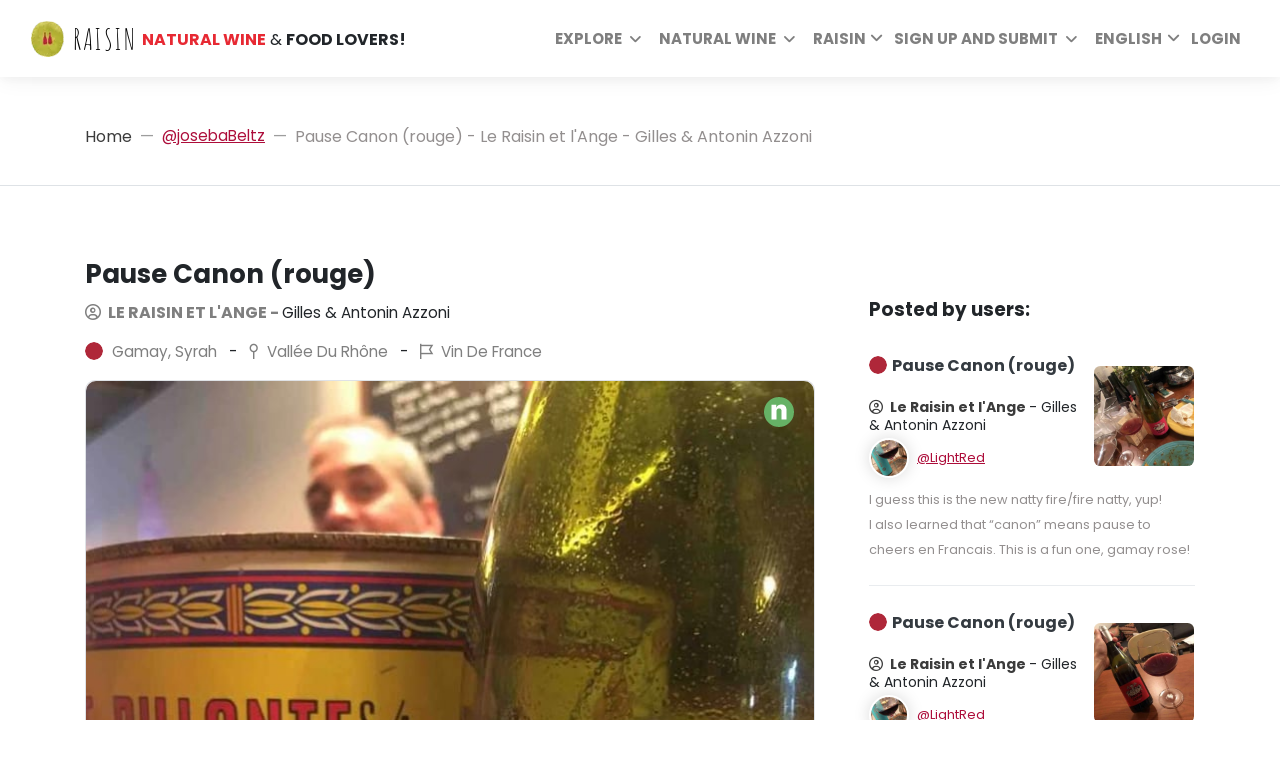

--- FILE ---
content_type: text/html; charset=utf-8
request_url: https://www.raisin.digital/en/profile/josebaBeltz/wines/pause-canon-rouge-le-raisin-et-lange-gilles-antonin-azzoni-181364/
body_size: 57561
content:






<!DOCTYPE html>
<html lang="en">
  <head>
    <meta charset="utf-8">
    <meta http-equiv="X-UA-Compatible" content="IE=edge"><script type="b8b33df502e55e779da4aef8-text/javascript">window.NREUM||(NREUM={});NREUM.info={"beacon":"bam.eu01.nr-data.net","errorBeacon":"bam.eu01.nr-data.net","licenseKey":"NRJS-6741122595342729f0e","applicationID":"405837541","transactionName":"MhBSZQoZCkRQAkRZVwtadkQWGxBeXg8fRl0LAFUfDhEBQEJbRUNdFypHWBYdFw==","queueTime":0,"applicationTime":469,"agent":""};
(window.NREUM||(NREUM={})).init={privacy:{cookies_enabled:true},ajax:{deny_list:["bam.eu01.nr-data.net"]},feature_flags:["soft_nav"],distributed_tracing:{enabled:true}};(window.NREUM||(NREUM={})).loader_config={agentID:"538643627",accountID:"2850206",trustKey:"2850206",xpid:"Vg4CUVRTDhAEVFRaBAYCUlU=",licenseKey:"NRJS-6741122595342729f0e",applicationID:"405837541",browserID:"538643627"};;/*! For license information please see nr-loader-spa-1.308.0.min.js.LICENSE.txt */
(()=>{var e,t,r={384:(e,t,r)=>{"use strict";r.d(t,{NT:()=>a,US:()=>u,Zm:()=>o,bQ:()=>d,dV:()=>c,pV:()=>l});var n=r(6154),i=r(1863),s=r(1910);const a={beacon:"bam.nr-data.net",errorBeacon:"bam.nr-data.net"};function o(){return n.gm.NREUM||(n.gm.NREUM={}),void 0===n.gm.newrelic&&(n.gm.newrelic=n.gm.NREUM),n.gm.NREUM}function c(){let e=o();return e.o||(e.o={ST:n.gm.setTimeout,SI:n.gm.setImmediate||n.gm.setInterval,CT:n.gm.clearTimeout,XHR:n.gm.XMLHttpRequest,REQ:n.gm.Request,EV:n.gm.Event,PR:n.gm.Promise,MO:n.gm.MutationObserver,FETCH:n.gm.fetch,WS:n.gm.WebSocket},(0,s.i)(...Object.values(e.o))),e}function d(e,t){let r=o();r.initializedAgents??={},t.initializedAt={ms:(0,i.t)(),date:new Date},r.initializedAgents[e]=t}function u(e,t){o()[e]=t}function l(){return function(){let e=o();const t=e.info||{};e.info={beacon:a.beacon,errorBeacon:a.errorBeacon,...t}}(),function(){let e=o();const t=e.init||{};e.init={...t}}(),c(),function(){let e=o();const t=e.loader_config||{};e.loader_config={...t}}(),o()}},782:(e,t,r)=>{"use strict";r.d(t,{T:()=>n});const n=r(860).K7.pageViewTiming},860:(e,t,r)=>{"use strict";r.d(t,{$J:()=>u,K7:()=>c,P3:()=>d,XX:()=>i,Yy:()=>o,df:()=>s,qY:()=>n,v4:()=>a});const n="events",i="jserrors",s="browser/blobs",a="rum",o="browser/logs",c={ajax:"ajax",genericEvents:"generic_events",jserrors:i,logging:"logging",metrics:"metrics",pageAction:"page_action",pageViewEvent:"page_view_event",pageViewTiming:"page_view_timing",sessionReplay:"session_replay",sessionTrace:"session_trace",softNav:"soft_navigations",spa:"spa"},d={[c.pageViewEvent]:1,[c.pageViewTiming]:2,[c.metrics]:3,[c.jserrors]:4,[c.spa]:5,[c.ajax]:6,[c.sessionTrace]:7,[c.softNav]:8,[c.sessionReplay]:9,[c.logging]:10,[c.genericEvents]:11},u={[c.pageViewEvent]:a,[c.pageViewTiming]:n,[c.ajax]:n,[c.spa]:n,[c.softNav]:n,[c.metrics]:i,[c.jserrors]:i,[c.sessionTrace]:s,[c.sessionReplay]:s,[c.logging]:o,[c.genericEvents]:"ins"}},944:(e,t,r)=>{"use strict";r.d(t,{R:()=>i});var n=r(3241);function i(e,t){"function"==typeof console.debug&&(console.debug("New Relic Warning: https://github.com/newrelic/newrelic-browser-agent/blob/main/docs/warning-codes.md#".concat(e),t),(0,n.W)({agentIdentifier:null,drained:null,type:"data",name:"warn",feature:"warn",data:{code:e,secondary:t}}))}},993:(e,t,r)=>{"use strict";r.d(t,{A$:()=>s,ET:()=>a,TZ:()=>o,p_:()=>i});var n=r(860);const i={ERROR:"ERROR",WARN:"WARN",INFO:"INFO",DEBUG:"DEBUG",TRACE:"TRACE"},s={OFF:0,ERROR:1,WARN:2,INFO:3,DEBUG:4,TRACE:5},a="log",o=n.K7.logging},1541:(e,t,r)=>{"use strict";r.d(t,{U:()=>i,f:()=>n});const n={MFE:"MFE",BA:"BA"};function i(e,t){if(2!==t?.harvestEndpointVersion)return{};const r=t.agentRef.runtime.appMetadata.agents[0].entityGuid;return e?{"source.id":e.id,"source.name":e.name,"source.type":e.type,"parent.id":e.parent?.id||r,"parent.type":e.parent?.type||n.BA}:{"entity.guid":r,appId:t.agentRef.info.applicationID}}},1687:(e,t,r)=>{"use strict";r.d(t,{Ak:()=>d,Ze:()=>h,x3:()=>u});var n=r(3241),i=r(7836),s=r(3606),a=r(860),o=r(2646);const c={};function d(e,t){const r={staged:!1,priority:a.P3[t]||0};l(e),c[e].get(t)||c[e].set(t,r)}function u(e,t){e&&c[e]&&(c[e].get(t)&&c[e].delete(t),p(e,t,!1),c[e].size&&f(e))}function l(e){if(!e)throw new Error("agentIdentifier required");c[e]||(c[e]=new Map)}function h(e="",t="feature",r=!1){if(l(e),!e||!c[e].get(t)||r)return p(e,t);c[e].get(t).staged=!0,f(e)}function f(e){const t=Array.from(c[e]);t.every(([e,t])=>t.staged)&&(t.sort((e,t)=>e[1].priority-t[1].priority),t.forEach(([t])=>{c[e].delete(t),p(e,t)}))}function p(e,t,r=!0){const a=e?i.ee.get(e):i.ee,c=s.i.handlers;if(!a.aborted&&a.backlog&&c){if((0,n.W)({agentIdentifier:e,type:"lifecycle",name:"drain",feature:t}),r){const e=a.backlog[t],r=c[t];if(r){for(let t=0;e&&t<e.length;++t)g(e[t],r);Object.entries(r).forEach(([e,t])=>{Object.values(t||{}).forEach(t=>{t[0]?.on&&t[0]?.context()instanceof o.y&&t[0].on(e,t[1])})})}}a.isolatedBacklog||delete c[t],a.backlog[t]=null,a.emit("drain-"+t,[])}}function g(e,t){var r=e[1];Object.values(t[r]||{}).forEach(t=>{var r=e[0];if(t[0]===r){var n=t[1],i=e[3],s=e[2];n.apply(i,s)}})}},1738:(e,t,r)=>{"use strict";r.d(t,{U:()=>f,Y:()=>h});var n=r(3241),i=r(9908),s=r(1863),a=r(944),o=r(5701),c=r(3969),d=r(8362),u=r(860),l=r(4261);function h(e,t,r,s){const h=s||r;!h||h[e]&&h[e]!==d.d.prototype[e]||(h[e]=function(){(0,i.p)(c.xV,["API/"+e+"/called"],void 0,u.K7.metrics,r.ee),(0,n.W)({agentIdentifier:r.agentIdentifier,drained:!!o.B?.[r.agentIdentifier],type:"data",name:"api",feature:l.Pl+e,data:{}});try{return t.apply(this,arguments)}catch(e){(0,a.R)(23,e)}})}function f(e,t,r,n,a){const o=e.info;null===r?delete o.jsAttributes[t]:o.jsAttributes[t]=r,(a||null===r)&&(0,i.p)(l.Pl+n,[(0,s.t)(),t,r],void 0,"session",e.ee)}},1741:(e,t,r)=>{"use strict";r.d(t,{W:()=>s});var n=r(944),i=r(4261);class s{#e(e,...t){if(this[e]!==s.prototype[e])return this[e](...t);(0,n.R)(35,e)}addPageAction(e,t){return this.#e(i.hG,e,t)}register(e){return this.#e(i.eY,e)}recordCustomEvent(e,t){return this.#e(i.fF,e,t)}setPageViewName(e,t){return this.#e(i.Fw,e,t)}setCustomAttribute(e,t,r){return this.#e(i.cD,e,t,r)}noticeError(e,t){return this.#e(i.o5,e,t)}setUserId(e,t=!1){return this.#e(i.Dl,e,t)}setApplicationVersion(e){return this.#e(i.nb,e)}setErrorHandler(e){return this.#e(i.bt,e)}addRelease(e,t){return this.#e(i.k6,e,t)}log(e,t){return this.#e(i.$9,e,t)}start(){return this.#e(i.d3)}finished(e){return this.#e(i.BL,e)}recordReplay(){return this.#e(i.CH)}pauseReplay(){return this.#e(i.Tb)}addToTrace(e){return this.#e(i.U2,e)}setCurrentRouteName(e){return this.#e(i.PA,e)}interaction(e){return this.#e(i.dT,e)}wrapLogger(e,t,r){return this.#e(i.Wb,e,t,r)}measure(e,t){return this.#e(i.V1,e,t)}consent(e){return this.#e(i.Pv,e)}}},1863:(e,t,r)=>{"use strict";function n(){return Math.floor(performance.now())}r.d(t,{t:()=>n})},1910:(e,t,r)=>{"use strict";r.d(t,{i:()=>s});var n=r(944);const i=new Map;function s(...e){return e.every(e=>{if(i.has(e))return i.get(e);const t="function"==typeof e?e.toString():"",r=t.includes("[native code]"),s=t.includes("nrWrapper");return r||s||(0,n.R)(64,e?.name||t),i.set(e,r),r})}},2555:(e,t,r)=>{"use strict";r.d(t,{D:()=>o,f:()=>a});var n=r(384),i=r(8122);const s={beacon:n.NT.beacon,errorBeacon:n.NT.errorBeacon,licenseKey:void 0,applicationID:void 0,sa:void 0,queueTime:void 0,applicationTime:void 0,ttGuid:void 0,user:void 0,account:void 0,product:void 0,extra:void 0,jsAttributes:{},userAttributes:void 0,atts:void 0,transactionName:void 0,tNamePlain:void 0};function a(e){try{return!!e.licenseKey&&!!e.errorBeacon&&!!e.applicationID}catch(e){return!1}}const o=e=>(0,i.a)(e,s)},2614:(e,t,r)=>{"use strict";r.d(t,{BB:()=>a,H3:()=>n,g:()=>d,iL:()=>c,tS:()=>o,uh:()=>i,wk:()=>s});const n="NRBA",i="SESSION",s=144e5,a=18e5,o={STARTED:"session-started",PAUSE:"session-pause",RESET:"session-reset",RESUME:"session-resume",UPDATE:"session-update"},c={SAME_TAB:"same-tab",CROSS_TAB:"cross-tab"},d={OFF:0,FULL:1,ERROR:2}},2646:(e,t,r)=>{"use strict";r.d(t,{y:()=>n});class n{constructor(e){this.contextId=e}}},2843:(e,t,r)=>{"use strict";r.d(t,{G:()=>s,u:()=>i});var n=r(3878);function i(e,t=!1,r,i){(0,n.DD)("visibilitychange",function(){if(t)return void("hidden"===document.visibilityState&&e());e(document.visibilityState)},r,i)}function s(e,t,r){(0,n.sp)("pagehide",e,t,r)}},3241:(e,t,r)=>{"use strict";r.d(t,{W:()=>s});var n=r(6154);const i="newrelic";function s(e={}){try{n.gm.dispatchEvent(new CustomEvent(i,{detail:e}))}catch(e){}}},3304:(e,t,r)=>{"use strict";r.d(t,{A:()=>s});var n=r(7836);const i=()=>{const e=new WeakSet;return(t,r)=>{if("object"==typeof r&&null!==r){if(e.has(r))return;e.add(r)}return r}};function s(e){try{return JSON.stringify(e,i())??""}catch(e){try{n.ee.emit("internal-error",[e])}catch(e){}return""}}},3333:(e,t,r)=>{"use strict";r.d(t,{$v:()=>u,TZ:()=>n,Xh:()=>c,Zp:()=>i,kd:()=>d,mq:()=>o,nf:()=>a,qN:()=>s});const n=r(860).K7.genericEvents,i=["auxclick","click","copy","keydown","paste","scrollend"],s=["focus","blur"],a=4,o=1e3,c=2e3,d=["PageAction","UserAction","BrowserPerformance"],u={RESOURCES:"experimental.resources",REGISTER:"register"}},3434:(e,t,r)=>{"use strict";r.d(t,{Jt:()=>s,YM:()=>d});var n=r(7836),i=r(5607);const s="nr@original:".concat(i.W),a=50;var o=Object.prototype.hasOwnProperty,c=!1;function d(e,t){return e||(e=n.ee),r.inPlace=function(e,t,n,i,s){n||(n="");const a="-"===n.charAt(0);for(let o=0;o<t.length;o++){const c=t[o],d=e[c];l(d)||(e[c]=r(d,a?c+n:n,i,c,s))}},r.flag=s,r;function r(t,r,n,c,d){return l(t)?t:(r||(r=""),nrWrapper[s]=t,function(e,t,r){if(Object.defineProperty&&Object.keys)try{return Object.keys(e).forEach(function(r){Object.defineProperty(t,r,{get:function(){return e[r]},set:function(t){return e[r]=t,t}})}),t}catch(e){u([e],r)}for(var n in e)o.call(e,n)&&(t[n]=e[n])}(t,nrWrapper,e),nrWrapper);function nrWrapper(){var s,o,l,h;let f;try{o=this,s=[...arguments],l="function"==typeof n?n(s,o):n||{}}catch(t){u([t,"",[s,o,c],l],e)}i(r+"start",[s,o,c],l,d);const p=performance.now();let g;try{return h=t.apply(o,s),g=performance.now(),h}catch(e){throw g=performance.now(),i(r+"err",[s,o,e],l,d),f=e,f}finally{const e=g-p,t={start:p,end:g,duration:e,isLongTask:e>=a,methodName:c,thrownError:f};t.isLongTask&&i("long-task",[t,o],l,d),i(r+"end",[s,o,h],l,d)}}}function i(r,n,i,s){if(!c||t){var a=c;c=!0;try{e.emit(r,n,i,t,s)}catch(t){u([t,r,n,i],e)}c=a}}}function u(e,t){t||(t=n.ee);try{t.emit("internal-error",e)}catch(e){}}function l(e){return!(e&&"function"==typeof e&&e.apply&&!e[s])}},3606:(e,t,r)=>{"use strict";r.d(t,{i:()=>s});var n=r(9908);s.on=a;var i=s.handlers={};function s(e,t,r,s){a(s||n.d,i,e,t,r)}function a(e,t,r,i,s){s||(s="feature"),e||(e=n.d);var a=t[s]=t[s]||{};(a[r]=a[r]||[]).push([e,i])}},3738:(e,t,r)=>{"use strict";r.d(t,{He:()=>i,Kp:()=>o,Lc:()=>d,Rz:()=>u,TZ:()=>n,bD:()=>s,d3:()=>a,jx:()=>l,sl:()=>h,uP:()=>c});const n=r(860).K7.sessionTrace,i="bstResource",s="resource",a="-start",o="-end",c="fn"+a,d="fn"+o,u="pushState",l=1e3,h=3e4},3785:(e,t,r)=>{"use strict";r.d(t,{R:()=>c,b:()=>d});var n=r(9908),i=r(1863),s=r(860),a=r(3969),o=r(993);function c(e,t,r={},c=o.p_.INFO,d=!0,u,l=(0,i.t)()){(0,n.p)(a.xV,["API/logging/".concat(c.toLowerCase(),"/called")],void 0,s.K7.metrics,e),(0,n.p)(o.ET,[l,t,r,c,d,u],void 0,s.K7.logging,e)}function d(e){return"string"==typeof e&&Object.values(o.p_).some(t=>t===e.toUpperCase().trim())}},3878:(e,t,r)=>{"use strict";function n(e,t){return{capture:e,passive:!1,signal:t}}function i(e,t,r=!1,i){window.addEventListener(e,t,n(r,i))}function s(e,t,r=!1,i){document.addEventListener(e,t,n(r,i))}r.d(t,{DD:()=>s,jT:()=>n,sp:()=>i})},3962:(e,t,r)=>{"use strict";r.d(t,{AM:()=>a,O2:()=>l,OV:()=>s,Qu:()=>h,TZ:()=>c,ih:()=>f,pP:()=>o,t1:()=>u,tC:()=>i,wD:()=>d});var n=r(860);const i=["click","keydown","submit"],s="popstate",a="api",o="initialPageLoad",c=n.K7.softNav,d=5e3,u=500,l={INITIAL_PAGE_LOAD:"",ROUTE_CHANGE:1,UNSPECIFIED:2},h={INTERACTION:1,AJAX:2,CUSTOM_END:3,CUSTOM_TRACER:4},f={IP:"in progress",PF:"pending finish",FIN:"finished",CAN:"cancelled"}},3969:(e,t,r)=>{"use strict";r.d(t,{TZ:()=>n,XG:()=>o,rs:()=>i,xV:()=>a,z_:()=>s});const n=r(860).K7.metrics,i="sm",s="cm",a="storeSupportabilityMetrics",o="storeEventMetrics"},4234:(e,t,r)=>{"use strict";r.d(t,{W:()=>s});var n=r(7836),i=r(1687);class s{constructor(e,t){this.agentIdentifier=e,this.ee=n.ee.get(e),this.featureName=t,this.blocked=!1}deregisterDrain(){(0,i.x3)(this.agentIdentifier,this.featureName)}}},4261:(e,t,r)=>{"use strict";r.d(t,{$9:()=>u,BL:()=>c,CH:()=>p,Dl:()=>R,Fw:()=>w,PA:()=>v,Pl:()=>n,Pv:()=>A,Tb:()=>h,U2:()=>a,V1:()=>E,Wb:()=>T,bt:()=>y,cD:()=>b,d3:()=>x,dT:()=>d,eY:()=>g,fF:()=>f,hG:()=>s,hw:()=>i,k6:()=>o,nb:()=>m,o5:()=>l});const n="api-",i=n+"ixn-",s="addPageAction",a="addToTrace",o="addRelease",c="finished",d="interaction",u="log",l="noticeError",h="pauseReplay",f="recordCustomEvent",p="recordReplay",g="register",m="setApplicationVersion",v="setCurrentRouteName",b="setCustomAttribute",y="setErrorHandler",w="setPageViewName",R="setUserId",x="start",T="wrapLogger",E="measure",A="consent"},5205:(e,t,r)=>{"use strict";r.d(t,{j:()=>S});var n=r(384),i=r(1741);var s=r(2555),a=r(3333);const o=e=>{if(!e||"string"!=typeof e)return!1;try{document.createDocumentFragment().querySelector(e)}catch{return!1}return!0};var c=r(2614),d=r(944),u=r(8122);const l="[data-nr-mask]",h=e=>(0,u.a)(e,(()=>{const e={feature_flags:[],experimental:{allow_registered_children:!1,resources:!1},mask_selector:"*",block_selector:"[data-nr-block]",mask_input_options:{color:!1,date:!1,"datetime-local":!1,email:!1,month:!1,number:!1,range:!1,search:!1,tel:!1,text:!1,time:!1,url:!1,week:!1,textarea:!1,select:!1,password:!0}};return{ajax:{deny_list:void 0,block_internal:!0,enabled:!0,autoStart:!0},api:{get allow_registered_children(){return e.feature_flags.includes(a.$v.REGISTER)||e.experimental.allow_registered_children},set allow_registered_children(t){e.experimental.allow_registered_children=t},duplicate_registered_data:!1},browser_consent_mode:{enabled:!1},distributed_tracing:{enabled:void 0,exclude_newrelic_header:void 0,cors_use_newrelic_header:void 0,cors_use_tracecontext_headers:void 0,allowed_origins:void 0},get feature_flags(){return e.feature_flags},set feature_flags(t){e.feature_flags=t},generic_events:{enabled:!0,autoStart:!0},harvest:{interval:30},jserrors:{enabled:!0,autoStart:!0},logging:{enabled:!0,autoStart:!0},metrics:{enabled:!0,autoStart:!0},obfuscate:void 0,page_action:{enabled:!0},page_view_event:{enabled:!0,autoStart:!0},page_view_timing:{enabled:!0,autoStart:!0},performance:{capture_marks:!1,capture_measures:!1,capture_detail:!0,resources:{get enabled(){return e.feature_flags.includes(a.$v.RESOURCES)||e.experimental.resources},set enabled(t){e.experimental.resources=t},asset_types:[],first_party_domains:[],ignore_newrelic:!0}},privacy:{cookies_enabled:!0},proxy:{assets:void 0,beacon:void 0},session:{expiresMs:c.wk,inactiveMs:c.BB},session_replay:{autoStart:!0,enabled:!1,preload:!1,sampling_rate:10,error_sampling_rate:100,collect_fonts:!1,inline_images:!1,fix_stylesheets:!0,mask_all_inputs:!0,get mask_text_selector(){return e.mask_selector},set mask_text_selector(t){o(t)?e.mask_selector="".concat(t,",").concat(l):""===t||null===t?e.mask_selector=l:(0,d.R)(5,t)},get block_class(){return"nr-block"},get ignore_class(){return"nr-ignore"},get mask_text_class(){return"nr-mask"},get block_selector(){return e.block_selector},set block_selector(t){o(t)?e.block_selector+=",".concat(t):""!==t&&(0,d.R)(6,t)},get mask_input_options(){return e.mask_input_options},set mask_input_options(t){t&&"object"==typeof t?e.mask_input_options={...t,password:!0}:(0,d.R)(7,t)}},session_trace:{enabled:!0,autoStart:!0},soft_navigations:{enabled:!0,autoStart:!0},spa:{enabled:!0,autoStart:!0},ssl:void 0,user_actions:{enabled:!0,elementAttributes:["id","className","tagName","type"]}}})());var f=r(6154),p=r(9324);let g=0;const m={buildEnv:p.F3,distMethod:p.Xs,version:p.xv,originTime:f.WN},v={consented:!1},b={appMetadata:{},get consented(){return this.session?.state?.consent||v.consented},set consented(e){v.consented=e},customTransaction:void 0,denyList:void 0,disabled:!1,harvester:void 0,isolatedBacklog:!1,isRecording:!1,loaderType:void 0,maxBytes:3e4,obfuscator:void 0,onerror:void 0,ptid:void 0,releaseIds:{},session:void 0,timeKeeper:void 0,registeredEntities:[],jsAttributesMetadata:{bytes:0},get harvestCount(){return++g}},y=e=>{const t=(0,u.a)(e,b),r=Object.keys(m).reduce((e,t)=>(e[t]={value:m[t],writable:!1,configurable:!0,enumerable:!0},e),{});return Object.defineProperties(t,r)};var w=r(5701);const R=e=>{const t=e.startsWith("http");e+="/",r.p=t?e:"https://"+e};var x=r(7836),T=r(3241);const E={accountID:void 0,trustKey:void 0,agentID:void 0,licenseKey:void 0,applicationID:void 0,xpid:void 0},A=e=>(0,u.a)(e,E),_=new Set;function S(e,t={},r,a){let{init:o,info:c,loader_config:d,runtime:u={},exposed:l=!0}=t;if(!c){const e=(0,n.pV)();o=e.init,c=e.info,d=e.loader_config}e.init=h(o||{}),e.loader_config=A(d||{}),c.jsAttributes??={},f.bv&&(c.jsAttributes.isWorker=!0),e.info=(0,s.D)(c);const p=e.init,g=[c.beacon,c.errorBeacon];_.has(e.agentIdentifier)||(p.proxy.assets&&(R(p.proxy.assets),g.push(p.proxy.assets)),p.proxy.beacon&&g.push(p.proxy.beacon),e.beacons=[...g],function(e){const t=(0,n.pV)();Object.getOwnPropertyNames(i.W.prototype).forEach(r=>{const n=i.W.prototype[r];if("function"!=typeof n||"constructor"===n)return;let s=t[r];e[r]&&!1!==e.exposed&&"micro-agent"!==e.runtime?.loaderType&&(t[r]=(...t)=>{const n=e[r](...t);return s?s(...t):n})})}(e),(0,n.US)("activatedFeatures",w.B)),u.denyList=[...p.ajax.deny_list||[],...p.ajax.block_internal?g:[]],u.ptid=e.agentIdentifier,u.loaderType=r,e.runtime=y(u),_.has(e.agentIdentifier)||(e.ee=x.ee.get(e.agentIdentifier),e.exposed=l,(0,T.W)({agentIdentifier:e.agentIdentifier,drained:!!w.B?.[e.agentIdentifier],type:"lifecycle",name:"initialize",feature:void 0,data:e.config})),_.add(e.agentIdentifier)}},5270:(e,t,r)=>{"use strict";r.d(t,{Aw:()=>a,SR:()=>s,rF:()=>o});var n=r(384),i=r(7767);function s(e){return!!(0,n.dV)().o.MO&&(0,i.V)(e)&&!0===e?.session_trace.enabled}function a(e){return!0===e?.session_replay.preload&&s(e)}function o(e,t){try{if("string"==typeof t?.type){if("password"===t.type.toLowerCase())return"*".repeat(e?.length||0);if(void 0!==t?.dataset?.nrUnmask||t?.classList?.contains("nr-unmask"))return e}}catch(e){}return"string"==typeof e?e.replace(/[\S]/g,"*"):"*".repeat(e?.length||0)}},5289:(e,t,r)=>{"use strict";r.d(t,{GG:()=>a,Qr:()=>c,sB:()=>o});var n=r(3878),i=r(6389);function s(){return"undefined"==typeof document||"complete"===document.readyState}function a(e,t){if(s())return e();const r=(0,i.J)(e),a=setInterval(()=>{s()&&(clearInterval(a),r())},500);(0,n.sp)("load",r,t)}function o(e){if(s())return e();(0,n.DD)("DOMContentLoaded",e)}function c(e){if(s())return e();(0,n.sp)("popstate",e)}},5607:(e,t,r)=>{"use strict";r.d(t,{W:()=>n});const n=(0,r(9566).bz)()},5701:(e,t,r)=>{"use strict";r.d(t,{B:()=>s,t:()=>a});var n=r(3241);const i=new Set,s={};function a(e,t){const r=t.agentIdentifier;s[r]??={},e&&"object"==typeof e&&(i.has(r)||(t.ee.emit("rumresp",[e]),s[r]=e,i.add(r),(0,n.W)({agentIdentifier:r,loaded:!0,drained:!0,type:"lifecycle",name:"load",feature:void 0,data:e})))}},6154:(e,t,r)=>{"use strict";r.d(t,{OF:()=>d,RI:()=>i,WN:()=>h,bv:()=>s,eN:()=>f,gm:()=>a,lR:()=>l,m:()=>c,mw:()=>o,sb:()=>u});var n=r(1863);const i="undefined"!=typeof window&&!!window.document,s="undefined"!=typeof WorkerGlobalScope&&("undefined"!=typeof self&&self instanceof WorkerGlobalScope&&self.navigator instanceof WorkerNavigator||"undefined"!=typeof globalThis&&globalThis instanceof WorkerGlobalScope&&globalThis.navigator instanceof WorkerNavigator),a=i?window:"undefined"!=typeof WorkerGlobalScope&&("undefined"!=typeof self&&self instanceof WorkerGlobalScope&&self||"undefined"!=typeof globalThis&&globalThis instanceof WorkerGlobalScope&&globalThis),o=Boolean("hidden"===a?.document?.visibilityState),c=""+a?.location,d=/iPad|iPhone|iPod/.test(a.navigator?.userAgent),u=d&&"undefined"==typeof SharedWorker,l=(()=>{const e=a.navigator?.userAgent?.match(/Firefox[/\s](\d+\.\d+)/);return Array.isArray(e)&&e.length>=2?+e[1]:0})(),h=Date.now()-(0,n.t)(),f=()=>"undefined"!=typeof PerformanceNavigationTiming&&a?.performance?.getEntriesByType("navigation")?.[0]?.responseStart},6344:(e,t,r)=>{"use strict";r.d(t,{BB:()=>u,Qb:()=>l,TZ:()=>i,Ug:()=>a,Vh:()=>s,_s:()=>o,bc:()=>d,yP:()=>c});var n=r(2614);const i=r(860).K7.sessionReplay,s="errorDuringReplay",a=.12,o={DomContentLoaded:0,Load:1,FullSnapshot:2,IncrementalSnapshot:3,Meta:4,Custom:5},c={[n.g.ERROR]:15e3,[n.g.FULL]:3e5,[n.g.OFF]:0},d={RESET:{message:"Session was reset",sm:"Reset"},IMPORT:{message:"Recorder failed to import",sm:"Import"},TOO_MANY:{message:"429: Too Many Requests",sm:"Too-Many"},TOO_BIG:{message:"Payload was too large",sm:"Too-Big"},CROSS_TAB:{message:"Session Entity was set to OFF on another tab",sm:"Cross-Tab"},ENTITLEMENTS:{message:"Session Replay is not allowed and will not be started",sm:"Entitlement"}},u=5e3,l={API:"api",RESUME:"resume",SWITCH_TO_FULL:"switchToFull",INITIALIZE:"initialize",PRELOAD:"preload"}},6389:(e,t,r)=>{"use strict";function n(e,t=500,r={}){const n=r?.leading||!1;let i;return(...r)=>{n&&void 0===i&&(e.apply(this,r),i=setTimeout(()=>{i=clearTimeout(i)},t)),n||(clearTimeout(i),i=setTimeout(()=>{e.apply(this,r)},t))}}function i(e){let t=!1;return(...r)=>{t||(t=!0,e.apply(this,r))}}r.d(t,{J:()=>i,s:()=>n})},6630:(e,t,r)=>{"use strict";r.d(t,{T:()=>n});const n=r(860).K7.pageViewEvent},6774:(e,t,r)=>{"use strict";r.d(t,{T:()=>n});const n=r(860).K7.jserrors},7295:(e,t,r)=>{"use strict";r.d(t,{Xv:()=>a,gX:()=>i,iW:()=>s});var n=[];function i(e){if(!e||s(e))return!1;if(0===n.length)return!0;if("*"===n[0].hostname)return!1;for(var t=0;t<n.length;t++){var r=n[t];if(r.hostname.test(e.hostname)&&r.pathname.test(e.pathname))return!1}return!0}function s(e){return void 0===e.hostname}function a(e){if(n=[],e&&e.length)for(var t=0;t<e.length;t++){let r=e[t];if(!r)continue;if("*"===r)return void(n=[{hostname:"*"}]);0===r.indexOf("http://")?r=r.substring(7):0===r.indexOf("https://")&&(r=r.substring(8));const i=r.indexOf("/");let s,a;i>0?(s=r.substring(0,i),a=r.substring(i)):(s=r,a="*");let[c]=s.split(":");n.push({hostname:o(c),pathname:o(a,!0)})}}function o(e,t=!1){const r=e.replace(/[.+?^${}()|[\]\\]/g,e=>"\\"+e).replace(/\*/g,".*?");return new RegExp((t?"^":"")+r+"$")}},7485:(e,t,r)=>{"use strict";r.d(t,{D:()=>i});var n=r(6154);function i(e){if(0===(e||"").indexOf("data:"))return{protocol:"data"};try{const t=new URL(e,location.href),r={port:t.port,hostname:t.hostname,pathname:t.pathname,search:t.search,protocol:t.protocol.slice(0,t.protocol.indexOf(":")),sameOrigin:t.protocol===n.gm?.location?.protocol&&t.host===n.gm?.location?.host};return r.port&&""!==r.port||("http:"===t.protocol&&(r.port="80"),"https:"===t.protocol&&(r.port="443")),r.pathname&&""!==r.pathname?r.pathname.startsWith("/")||(r.pathname="/".concat(r.pathname)):r.pathname="/",r}catch(e){return{}}}},7699:(e,t,r)=>{"use strict";r.d(t,{It:()=>s,KC:()=>o,No:()=>i,qh:()=>a});var n=r(860);const i=16e3,s=1e6,a="SESSION_ERROR",o={[n.K7.logging]:!0,[n.K7.genericEvents]:!1,[n.K7.jserrors]:!1,[n.K7.ajax]:!1}},7767:(e,t,r)=>{"use strict";r.d(t,{V:()=>i});var n=r(6154);const i=e=>n.RI&&!0===e?.privacy.cookies_enabled},7836:(e,t,r)=>{"use strict";r.d(t,{P:()=>o,ee:()=>c});var n=r(384),i=r(8990),s=r(2646),a=r(5607);const o="nr@context:".concat(a.W),c=function e(t,r){var n={},a={},u={},l=!1;try{l=16===r.length&&d.initializedAgents?.[r]?.runtime.isolatedBacklog}catch(e){}var h={on:p,addEventListener:p,removeEventListener:function(e,t){var r=n[e];if(!r)return;for(var i=0;i<r.length;i++)r[i]===t&&r.splice(i,1)},emit:function(e,r,n,i,s){!1!==s&&(s=!0);if(c.aborted&&!i)return;t&&s&&t.emit(e,r,n);var o=f(n);g(e).forEach(e=>{e.apply(o,r)});var d=v()[a[e]];d&&d.push([h,e,r,o]);return o},get:m,listeners:g,context:f,buffer:function(e,t){const r=v();if(t=t||"feature",h.aborted)return;Object.entries(e||{}).forEach(([e,n])=>{a[n]=t,t in r||(r[t]=[])})},abort:function(){h._aborted=!0,Object.keys(h.backlog).forEach(e=>{delete h.backlog[e]})},isBuffering:function(e){return!!v()[a[e]]},debugId:r,backlog:l?{}:t&&"object"==typeof t.backlog?t.backlog:{},isolatedBacklog:l};return Object.defineProperty(h,"aborted",{get:()=>{let e=h._aborted||!1;return e||(t&&(e=t.aborted),e)}}),h;function f(e){return e&&e instanceof s.y?e:e?(0,i.I)(e,o,()=>new s.y(o)):new s.y(o)}function p(e,t){n[e]=g(e).concat(t)}function g(e){return n[e]||[]}function m(t){return u[t]=u[t]||e(h,t)}function v(){return h.backlog}}(void 0,"globalEE"),d=(0,n.Zm)();d.ee||(d.ee=c)},8122:(e,t,r)=>{"use strict";r.d(t,{a:()=>i});var n=r(944);function i(e,t){try{if(!e||"object"!=typeof e)return(0,n.R)(3);if(!t||"object"!=typeof t)return(0,n.R)(4);const r=Object.create(Object.getPrototypeOf(t),Object.getOwnPropertyDescriptors(t)),s=0===Object.keys(r).length?e:r;for(let a in s)if(void 0!==e[a])try{if(null===e[a]){r[a]=null;continue}Array.isArray(e[a])&&Array.isArray(t[a])?r[a]=Array.from(new Set([...e[a],...t[a]])):"object"==typeof e[a]&&"object"==typeof t[a]?r[a]=i(e[a],t[a]):r[a]=e[a]}catch(e){r[a]||(0,n.R)(1,e)}return r}catch(e){(0,n.R)(2,e)}}},8139:(e,t,r)=>{"use strict";r.d(t,{u:()=>h});var n=r(7836),i=r(3434),s=r(8990),a=r(6154);const o={},c=a.gm.XMLHttpRequest,d="addEventListener",u="removeEventListener",l="nr@wrapped:".concat(n.P);function h(e){var t=function(e){return(e||n.ee).get("events")}(e);if(o[t.debugId]++)return t;o[t.debugId]=1;var r=(0,i.YM)(t,!0);function h(e){r.inPlace(e,[d,u],"-",p)}function p(e,t){return e[1]}return"getPrototypeOf"in Object&&(a.RI&&f(document,h),c&&f(c.prototype,h),f(a.gm,h)),t.on(d+"-start",function(e,t){var n=e[1];if(null!==n&&("function"==typeof n||"object"==typeof n)&&"newrelic"!==e[0]){var i=(0,s.I)(n,l,function(){var e={object:function(){if("function"!=typeof n.handleEvent)return;return n.handleEvent.apply(n,arguments)},function:n}[typeof n];return e?r(e,"fn-",null,e.name||"anonymous"):n});this.wrapped=e[1]=i}}),t.on(u+"-start",function(e){e[1]=this.wrapped||e[1]}),t}function f(e,t,...r){let n=e;for(;"object"==typeof n&&!Object.prototype.hasOwnProperty.call(n,d);)n=Object.getPrototypeOf(n);n&&t(n,...r)}},8362:(e,t,r)=>{"use strict";r.d(t,{d:()=>s});var n=r(9566),i=r(1741);class s extends i.W{agentIdentifier=(0,n.LA)(16)}},8374:(e,t,r)=>{r.nc=(()=>{try{return document?.currentScript?.nonce}catch(e){}return""})()},8990:(e,t,r)=>{"use strict";r.d(t,{I:()=>i});var n=Object.prototype.hasOwnProperty;function i(e,t,r){if(n.call(e,t))return e[t];var i=r();if(Object.defineProperty&&Object.keys)try{return Object.defineProperty(e,t,{value:i,writable:!0,enumerable:!1}),i}catch(e){}return e[t]=i,i}},9119:(e,t,r)=>{"use strict";r.d(t,{L:()=>s});var n=/([^?#]*)[^#]*(#[^?]*|$).*/,i=/([^?#]*)().*/;function s(e,t){return e?e.replace(t?n:i,"$1$2"):e}},9300:(e,t,r)=>{"use strict";r.d(t,{T:()=>n});const n=r(860).K7.ajax},9324:(e,t,r)=>{"use strict";r.d(t,{AJ:()=>a,F3:()=>i,Xs:()=>s,Yq:()=>o,xv:()=>n});const n="1.308.0",i="PROD",s="CDN",a="@newrelic/rrweb",o="1.0.1"},9566:(e,t,r)=>{"use strict";r.d(t,{LA:()=>o,ZF:()=>c,bz:()=>a,el:()=>d});var n=r(6154);const i="xxxxxxxx-xxxx-4xxx-yxxx-xxxxxxxxxxxx";function s(e,t){return e?15&e[t]:16*Math.random()|0}function a(){const e=n.gm?.crypto||n.gm?.msCrypto;let t,r=0;return e&&e.getRandomValues&&(t=e.getRandomValues(new Uint8Array(30))),i.split("").map(e=>"x"===e?s(t,r++).toString(16):"y"===e?(3&s()|8).toString(16):e).join("")}function o(e){const t=n.gm?.crypto||n.gm?.msCrypto;let r,i=0;t&&t.getRandomValues&&(r=t.getRandomValues(new Uint8Array(e)));const a=[];for(var o=0;o<e;o++)a.push(s(r,i++).toString(16));return a.join("")}function c(){return o(16)}function d(){return o(32)}},9908:(e,t,r)=>{"use strict";r.d(t,{d:()=>n,p:()=>i});var n=r(7836).ee.get("handle");function i(e,t,r,i,s){s?(s.buffer([e],i),s.emit(e,t,r)):(n.buffer([e],i),n.emit(e,t,r))}}},n={};function i(e){var t=n[e];if(void 0!==t)return t.exports;var s=n[e]={exports:{}};return r[e](s,s.exports,i),s.exports}i.m=r,i.d=(e,t)=>{for(var r in t)i.o(t,r)&&!i.o(e,r)&&Object.defineProperty(e,r,{enumerable:!0,get:t[r]})},i.f={},i.e=e=>Promise.all(Object.keys(i.f).reduce((t,r)=>(i.f[r](e,t),t),[])),i.u=e=>({212:"nr-spa-compressor",249:"nr-spa-recorder",478:"nr-spa"}[e]+"-1.308.0.min.js"),i.o=(e,t)=>Object.prototype.hasOwnProperty.call(e,t),e={},t="NRBA-1.308.0.PROD:",i.l=(r,n,s,a)=>{if(e[r])e[r].push(n);else{var o,c;if(void 0!==s)for(var d=document.getElementsByTagName("script"),u=0;u<d.length;u++){var l=d[u];if(l.getAttribute("src")==r||l.getAttribute("data-webpack")==t+s){o=l;break}}if(!o){c=!0;var h={478:"sha512-RSfSVnmHk59T/uIPbdSE0LPeqcEdF4/+XhfJdBuccH5rYMOEZDhFdtnh6X6nJk7hGpzHd9Ujhsy7lZEz/ORYCQ==",249:"sha512-ehJXhmntm85NSqW4MkhfQqmeKFulra3klDyY0OPDUE+sQ3GokHlPh1pmAzuNy//3j4ac6lzIbmXLvGQBMYmrkg==",212:"sha512-B9h4CR46ndKRgMBcK+j67uSR2RCnJfGefU+A7FrgR/k42ovXy5x/MAVFiSvFxuVeEk/pNLgvYGMp1cBSK/G6Fg=="};(o=document.createElement("script")).charset="utf-8",i.nc&&o.setAttribute("nonce",i.nc),o.setAttribute("data-webpack",t+s),o.src=r,0!==o.src.indexOf(window.location.origin+"/")&&(o.crossOrigin="anonymous"),h[a]&&(o.integrity=h[a])}e[r]=[n];var f=(t,n)=>{o.onerror=o.onload=null,clearTimeout(p);var i=e[r];if(delete e[r],o.parentNode&&o.parentNode.removeChild(o),i&&i.forEach(e=>e(n)),t)return t(n)},p=setTimeout(f.bind(null,void 0,{type:"timeout",target:o}),12e4);o.onerror=f.bind(null,o.onerror),o.onload=f.bind(null,o.onload),c&&document.head.appendChild(o)}},i.r=e=>{"undefined"!=typeof Symbol&&Symbol.toStringTag&&Object.defineProperty(e,Symbol.toStringTag,{value:"Module"}),Object.defineProperty(e,"__esModule",{value:!0})},i.p="https://js-agent.newrelic.com/",(()=>{var e={38:0,788:0};i.f.j=(t,r)=>{var n=i.o(e,t)?e[t]:void 0;if(0!==n)if(n)r.push(n[2]);else{var s=new Promise((r,i)=>n=e[t]=[r,i]);r.push(n[2]=s);var a=i.p+i.u(t),o=new Error;i.l(a,r=>{if(i.o(e,t)&&(0!==(n=e[t])&&(e[t]=void 0),n)){var s=r&&("load"===r.type?"missing":r.type),a=r&&r.target&&r.target.src;o.message="Loading chunk "+t+" failed: ("+s+": "+a+")",o.name="ChunkLoadError",o.type=s,o.request=a,n[1](o)}},"chunk-"+t,t)}};var t=(t,r)=>{var n,s,[a,o,c]=r,d=0;if(a.some(t=>0!==e[t])){for(n in o)i.o(o,n)&&(i.m[n]=o[n]);if(c)c(i)}for(t&&t(r);d<a.length;d++)s=a[d],i.o(e,s)&&e[s]&&e[s][0](),e[s]=0},r=self["webpackChunk:NRBA-1.308.0.PROD"]=self["webpackChunk:NRBA-1.308.0.PROD"]||[];r.forEach(t.bind(null,0)),r.push=t.bind(null,r.push.bind(r))})(),(()=>{"use strict";i(8374);var e=i(8362),t=i(860);const r=Object.values(t.K7);var n=i(5205);var s=i(9908),a=i(1863),o=i(4261),c=i(1738);var d=i(1687),u=i(4234),l=i(5289),h=i(6154),f=i(944),p=i(5270),g=i(7767),m=i(6389),v=i(7699);class b extends u.W{constructor(e,t){super(e.agentIdentifier,t),this.agentRef=e,this.abortHandler=void 0,this.featAggregate=void 0,this.loadedSuccessfully=void 0,this.onAggregateImported=new Promise(e=>{this.loadedSuccessfully=e}),this.deferred=Promise.resolve(),!1===e.init[this.featureName].autoStart?this.deferred=new Promise((t,r)=>{this.ee.on("manual-start-all",(0,m.J)(()=>{(0,d.Ak)(e.agentIdentifier,this.featureName),t()}))}):(0,d.Ak)(e.agentIdentifier,t)}importAggregator(e,t,r={}){if(this.featAggregate)return;const n=async()=>{let n;await this.deferred;try{if((0,g.V)(e.init)){const{setupAgentSession:t}=await i.e(478).then(i.bind(i,8766));n=t(e)}}catch(e){(0,f.R)(20,e),this.ee.emit("internal-error",[e]),(0,s.p)(v.qh,[e],void 0,this.featureName,this.ee)}try{if(!this.#t(this.featureName,n,e.init))return(0,d.Ze)(this.agentIdentifier,this.featureName),void this.loadedSuccessfully(!1);const{Aggregate:i}=await t();this.featAggregate=new i(e,r),e.runtime.harvester.initializedAggregates.push(this.featAggregate),this.loadedSuccessfully(!0)}catch(e){(0,f.R)(34,e),this.abortHandler?.(),(0,d.Ze)(this.agentIdentifier,this.featureName,!0),this.loadedSuccessfully(!1),this.ee&&this.ee.abort()}};h.RI?(0,l.GG)(()=>n(),!0):n()}#t(e,r,n){if(this.blocked)return!1;switch(e){case t.K7.sessionReplay:return(0,p.SR)(n)&&!!r;case t.K7.sessionTrace:return!!r;default:return!0}}}var y=i(6630),w=i(2614),R=i(3241);class x extends b{static featureName=y.T;constructor(e){var t;super(e,y.T),this.setupInspectionEvents(e.agentIdentifier),t=e,(0,c.Y)(o.Fw,function(e,r){"string"==typeof e&&("/"!==e.charAt(0)&&(e="/"+e),t.runtime.customTransaction=(r||"http://custom.transaction")+e,(0,s.p)(o.Pl+o.Fw,[(0,a.t)()],void 0,void 0,t.ee))},t),this.importAggregator(e,()=>i.e(478).then(i.bind(i,2467)))}setupInspectionEvents(e){const t=(t,r)=>{t&&(0,R.W)({agentIdentifier:e,timeStamp:t.timeStamp,loaded:"complete"===t.target.readyState,type:"window",name:r,data:t.target.location+""})};(0,l.sB)(e=>{t(e,"DOMContentLoaded")}),(0,l.GG)(e=>{t(e,"load")}),(0,l.Qr)(e=>{t(e,"navigate")}),this.ee.on(w.tS.UPDATE,(t,r)=>{(0,R.W)({agentIdentifier:e,type:"lifecycle",name:"session",data:r})})}}var T=i(384);class E extends e.d{constructor(e){var t;(super(),h.gm)?(this.features={},(0,T.bQ)(this.agentIdentifier,this),this.desiredFeatures=new Set(e.features||[]),this.desiredFeatures.add(x),(0,n.j)(this,e,e.loaderType||"agent"),t=this,(0,c.Y)(o.cD,function(e,r,n=!1){if("string"==typeof e){if(["string","number","boolean"].includes(typeof r)||null===r)return(0,c.U)(t,e,r,o.cD,n);(0,f.R)(40,typeof r)}else(0,f.R)(39,typeof e)},t),function(e){(0,c.Y)(o.Dl,function(t,r=!1){if("string"!=typeof t&&null!==t)return void(0,f.R)(41,typeof t);const n=e.info.jsAttributes["enduser.id"];r&&null!=n&&n!==t?(0,s.p)(o.Pl+"setUserIdAndResetSession",[t],void 0,"session",e.ee):(0,c.U)(e,"enduser.id",t,o.Dl,!0)},e)}(this),function(e){(0,c.Y)(o.nb,function(t){if("string"==typeof t||null===t)return(0,c.U)(e,"application.version",t,o.nb,!1);(0,f.R)(42,typeof t)},e)}(this),function(e){(0,c.Y)(o.d3,function(){e.ee.emit("manual-start-all")},e)}(this),function(e){(0,c.Y)(o.Pv,function(t=!0){if("boolean"==typeof t){if((0,s.p)(o.Pl+o.Pv,[t],void 0,"session",e.ee),e.runtime.consented=t,t){const t=e.features.page_view_event;t.onAggregateImported.then(e=>{const r=t.featAggregate;e&&!r.sentRum&&r.sendRum()})}}else(0,f.R)(65,typeof t)},e)}(this),this.run()):(0,f.R)(21)}get config(){return{info:this.info,init:this.init,loader_config:this.loader_config,runtime:this.runtime}}get api(){return this}run(){try{const e=function(e){const t={};return r.forEach(r=>{t[r]=!!e[r]?.enabled}),t}(this.init),n=[...this.desiredFeatures];n.sort((e,r)=>t.P3[e.featureName]-t.P3[r.featureName]),n.forEach(r=>{if(!e[r.featureName]&&r.featureName!==t.K7.pageViewEvent)return;if(r.featureName===t.K7.spa)return void(0,f.R)(67);const n=function(e){switch(e){case t.K7.ajax:return[t.K7.jserrors];case t.K7.sessionTrace:return[t.K7.ajax,t.K7.pageViewEvent];case t.K7.sessionReplay:return[t.K7.sessionTrace];case t.K7.pageViewTiming:return[t.K7.pageViewEvent];default:return[]}}(r.featureName).filter(e=>!(e in this.features));n.length>0&&(0,f.R)(36,{targetFeature:r.featureName,missingDependencies:n}),this.features[r.featureName]=new r(this)})}catch(e){(0,f.R)(22,e);for(const e in this.features)this.features[e].abortHandler?.();const t=(0,T.Zm)();delete t.initializedAgents[this.agentIdentifier]?.features,delete this.sharedAggregator;return t.ee.get(this.agentIdentifier).abort(),!1}}}var A=i(2843),_=i(782);class S extends b{static featureName=_.T;constructor(e){super(e,_.T),h.RI&&((0,A.u)(()=>(0,s.p)("docHidden",[(0,a.t)()],void 0,_.T,this.ee),!0),(0,A.G)(()=>(0,s.p)("winPagehide",[(0,a.t)()],void 0,_.T,this.ee)),this.importAggregator(e,()=>i.e(478).then(i.bind(i,9917))))}}var O=i(3969);class I extends b{static featureName=O.TZ;constructor(e){super(e,O.TZ),h.RI&&document.addEventListener("securitypolicyviolation",e=>{(0,s.p)(O.xV,["Generic/CSPViolation/Detected"],void 0,this.featureName,this.ee)}),this.importAggregator(e,()=>i.e(478).then(i.bind(i,6555)))}}var N=i(6774),P=i(3878),k=i(3304);class D{constructor(e,t,r,n,i){this.name="UncaughtError",this.message="string"==typeof e?e:(0,k.A)(e),this.sourceURL=t,this.line=r,this.column=n,this.__newrelic=i}}function C(e){return M(e)?e:new D(void 0!==e?.message?e.message:e,e?.filename||e?.sourceURL,e?.lineno||e?.line,e?.colno||e?.col,e?.__newrelic,e?.cause)}function j(e){const t="Unhandled Promise Rejection: ";if(!e?.reason)return;if(M(e.reason)){try{e.reason.message.startsWith(t)||(e.reason.message=t+e.reason.message)}catch(e){}return C(e.reason)}const r=C(e.reason);return(r.message||"").startsWith(t)||(r.message=t+r.message),r}function L(e){if(e.error instanceof SyntaxError&&!/:\d+$/.test(e.error.stack?.trim())){const t=new D(e.message,e.filename,e.lineno,e.colno,e.error.__newrelic,e.cause);return t.name=SyntaxError.name,t}return M(e.error)?e.error:C(e)}function M(e){return e instanceof Error&&!!e.stack}function H(e,r,n,i,o=(0,a.t)()){"string"==typeof e&&(e=new Error(e)),(0,s.p)("err",[e,o,!1,r,n.runtime.isRecording,void 0,i],void 0,t.K7.jserrors,n.ee),(0,s.p)("uaErr",[],void 0,t.K7.genericEvents,n.ee)}var B=i(1541),K=i(993),W=i(3785);function U(e,{customAttributes:t={},level:r=K.p_.INFO}={},n,i,s=(0,a.t)()){(0,W.R)(n.ee,e,t,r,!1,i,s)}function F(e,r,n,i,c=(0,a.t)()){(0,s.p)(o.Pl+o.hG,[c,e,r,i],void 0,t.K7.genericEvents,n.ee)}function V(e,r,n,i,c=(0,a.t)()){const{start:d,end:u,customAttributes:l}=r||{},h={customAttributes:l||{}};if("object"!=typeof h.customAttributes||"string"!=typeof e||0===e.length)return void(0,f.R)(57);const p=(e,t)=>null==e?t:"number"==typeof e?e:e instanceof PerformanceMark?e.startTime:Number.NaN;if(h.start=p(d,0),h.end=p(u,c),Number.isNaN(h.start)||Number.isNaN(h.end))(0,f.R)(57);else{if(h.duration=h.end-h.start,!(h.duration<0))return(0,s.p)(o.Pl+o.V1,[h,e,i],void 0,t.K7.genericEvents,n.ee),h;(0,f.R)(58)}}function G(e,r={},n,i,c=(0,a.t)()){(0,s.p)(o.Pl+o.fF,[c,e,r,i],void 0,t.K7.genericEvents,n.ee)}function z(e){(0,c.Y)(o.eY,function(t){return Y(e,t)},e)}function Y(e,r,n){(0,f.R)(54,"newrelic.register"),r||={},r.type=B.f.MFE,r.licenseKey||=e.info.licenseKey,r.blocked=!1,r.parent=n||{},Array.isArray(r.tags)||(r.tags=[]);const i={};r.tags.forEach(e=>{"name"!==e&&"id"!==e&&(i["source.".concat(e)]=!0)}),r.isolated??=!0;let o=()=>{};const c=e.runtime.registeredEntities;if(!r.isolated){const e=c.find(({metadata:{target:{id:e}}})=>e===r.id&&!r.isolated);if(e)return e}const d=e=>{r.blocked=!0,o=e};function u(e){return"string"==typeof e&&!!e.trim()&&e.trim().length<501||"number"==typeof e}e.init.api.allow_registered_children||d((0,m.J)(()=>(0,f.R)(55))),u(r.id)&&u(r.name)||d((0,m.J)(()=>(0,f.R)(48,r)));const l={addPageAction:(t,n={})=>g(F,[t,{...i,...n},e],r),deregister:()=>{d((0,m.J)(()=>(0,f.R)(68)))},log:(t,n={})=>g(U,[t,{...n,customAttributes:{...i,...n.customAttributes||{}}},e],r),measure:(t,n={})=>g(V,[t,{...n,customAttributes:{...i,...n.customAttributes||{}}},e],r),noticeError:(t,n={})=>g(H,[t,{...i,...n},e],r),register:(t={})=>g(Y,[e,t],l.metadata.target),recordCustomEvent:(t,n={})=>g(G,[t,{...i,...n},e],r),setApplicationVersion:e=>p("application.version",e),setCustomAttribute:(e,t)=>p(e,t),setUserId:e=>p("enduser.id",e),metadata:{customAttributes:i,target:r}},h=()=>(r.blocked&&o(),r.blocked);h()||c.push(l);const p=(e,t)=>{h()||(i[e]=t)},g=(r,n,i)=>{if(h())return;const o=(0,a.t)();(0,s.p)(O.xV,["API/register/".concat(r.name,"/called")],void 0,t.K7.metrics,e.ee);try{if(e.init.api.duplicate_registered_data&&"register"!==r.name){let e=n;if(n[1]instanceof Object){const t={"child.id":i.id,"child.type":i.type};e="customAttributes"in n[1]?[n[0],{...n[1],customAttributes:{...n[1].customAttributes,...t}},...n.slice(2)]:[n[0],{...n[1],...t},...n.slice(2)]}r(...e,void 0,o)}return r(...n,i,o)}catch(e){(0,f.R)(50,e)}};return l}class Z extends b{static featureName=N.T;constructor(e){var t;super(e,N.T),t=e,(0,c.Y)(o.o5,(e,r)=>H(e,r,t),t),function(e){(0,c.Y)(o.bt,function(t){e.runtime.onerror=t},e)}(e),function(e){let t=0;(0,c.Y)(o.k6,function(e,r){++t>10||(this.runtime.releaseIds[e.slice(-200)]=(""+r).slice(-200))},e)}(e),z(e);try{this.removeOnAbort=new AbortController}catch(e){}this.ee.on("internal-error",(t,r)=>{this.abortHandler&&(0,s.p)("ierr",[C(t),(0,a.t)(),!0,{},e.runtime.isRecording,r],void 0,this.featureName,this.ee)}),h.gm.addEventListener("unhandledrejection",t=>{this.abortHandler&&(0,s.p)("err",[j(t),(0,a.t)(),!1,{unhandledPromiseRejection:1},e.runtime.isRecording],void 0,this.featureName,this.ee)},(0,P.jT)(!1,this.removeOnAbort?.signal)),h.gm.addEventListener("error",t=>{this.abortHandler&&(0,s.p)("err",[L(t),(0,a.t)(),!1,{},e.runtime.isRecording],void 0,this.featureName,this.ee)},(0,P.jT)(!1,this.removeOnAbort?.signal)),this.abortHandler=this.#r,this.importAggregator(e,()=>i.e(478).then(i.bind(i,2176)))}#r(){this.removeOnAbort?.abort(),this.abortHandler=void 0}}var q=i(8990);let X=1;function J(e){const t=typeof e;return!e||"object"!==t&&"function"!==t?-1:e===h.gm?0:(0,q.I)(e,"nr@id",function(){return X++})}function Q(e){if("string"==typeof e&&e.length)return e.length;if("object"==typeof e){if("undefined"!=typeof ArrayBuffer&&e instanceof ArrayBuffer&&e.byteLength)return e.byteLength;if("undefined"!=typeof Blob&&e instanceof Blob&&e.size)return e.size;if(!("undefined"!=typeof FormData&&e instanceof FormData))try{return(0,k.A)(e).length}catch(e){return}}}var ee=i(8139),te=i(7836),re=i(3434);const ne={},ie=["open","send"];function se(e){var t=e||te.ee;const r=function(e){return(e||te.ee).get("xhr")}(t);if(void 0===h.gm.XMLHttpRequest)return r;if(ne[r.debugId]++)return r;ne[r.debugId]=1,(0,ee.u)(t);var n=(0,re.YM)(r),i=h.gm.XMLHttpRequest,s=h.gm.MutationObserver,a=h.gm.Promise,o=h.gm.setInterval,c="readystatechange",d=["onload","onerror","onabort","onloadstart","onloadend","onprogress","ontimeout"],u=[],l=h.gm.XMLHttpRequest=function(e){const t=new i(e),s=r.context(t);try{r.emit("new-xhr",[t],s),t.addEventListener(c,(a=s,function(){var e=this;e.readyState>3&&!a.resolved&&(a.resolved=!0,r.emit("xhr-resolved",[],e)),n.inPlace(e,d,"fn-",y)}),(0,P.jT)(!1))}catch(e){(0,f.R)(15,e);try{r.emit("internal-error",[e])}catch(e){}}var a;return t};function p(e,t){n.inPlace(t,["onreadystatechange"],"fn-",y)}if(function(e,t){for(var r in e)t[r]=e[r]}(i,l),l.prototype=i.prototype,n.inPlace(l.prototype,ie,"-xhr-",y),r.on("send-xhr-start",function(e,t){p(e,t),function(e){u.push(e),s&&(g?g.then(b):o?o(b):(m=-m,v.data=m))}(t)}),r.on("open-xhr-start",p),s){var g=a&&a.resolve();if(!o&&!a){var m=1,v=document.createTextNode(m);new s(b).observe(v,{characterData:!0})}}else t.on("fn-end",function(e){e[0]&&e[0].type===c||b()});function b(){for(var e=0;e<u.length;e++)p(0,u[e]);u.length&&(u=[])}function y(e,t){return t}return r}var ae="fetch-",oe=ae+"body-",ce=["arrayBuffer","blob","json","text","formData"],de=h.gm.Request,ue=h.gm.Response,le="prototype";const he={};function fe(e){const t=function(e){return(e||te.ee).get("fetch")}(e);if(!(de&&ue&&h.gm.fetch))return t;if(he[t.debugId]++)return t;function r(e,r,n){var i=e[r];"function"==typeof i&&(e[r]=function(){var e,r=[...arguments],s={};t.emit(n+"before-start",[r],s),s[te.P]&&s[te.P].dt&&(e=s[te.P].dt);var a=i.apply(this,r);return t.emit(n+"start",[r,e],a),a.then(function(e){return t.emit(n+"end",[null,e],a),e},function(e){throw t.emit(n+"end",[e],a),e})})}return he[t.debugId]=1,ce.forEach(e=>{r(de[le],e,oe),r(ue[le],e,oe)}),r(h.gm,"fetch",ae),t.on(ae+"end",function(e,r){var n=this;if(r){var i=r.headers.get("content-length");null!==i&&(n.rxSize=i),t.emit(ae+"done",[null,r],n)}else t.emit(ae+"done",[e],n)}),t}var pe=i(7485),ge=i(9566);class me{constructor(e){this.agentRef=e}generateTracePayload(e){const t=this.agentRef.loader_config;if(!this.shouldGenerateTrace(e)||!t)return null;var r=(t.accountID||"").toString()||null,n=(t.agentID||"").toString()||null,i=(t.trustKey||"").toString()||null;if(!r||!n)return null;var s=(0,ge.ZF)(),a=(0,ge.el)(),o=Date.now(),c={spanId:s,traceId:a,timestamp:o};return(e.sameOrigin||this.isAllowedOrigin(e)&&this.useTraceContextHeadersForCors())&&(c.traceContextParentHeader=this.generateTraceContextParentHeader(s,a),c.traceContextStateHeader=this.generateTraceContextStateHeader(s,o,r,n,i)),(e.sameOrigin&&!this.excludeNewrelicHeader()||!e.sameOrigin&&this.isAllowedOrigin(e)&&this.useNewrelicHeaderForCors())&&(c.newrelicHeader=this.generateTraceHeader(s,a,o,r,n,i)),c}generateTraceContextParentHeader(e,t){return"00-"+t+"-"+e+"-01"}generateTraceContextStateHeader(e,t,r,n,i){return i+"@nr=0-1-"+r+"-"+n+"-"+e+"----"+t}generateTraceHeader(e,t,r,n,i,s){if(!("function"==typeof h.gm?.btoa))return null;var a={v:[0,1],d:{ty:"Browser",ac:n,ap:i,id:e,tr:t,ti:r}};return s&&n!==s&&(a.d.tk=s),btoa((0,k.A)(a))}shouldGenerateTrace(e){return this.agentRef.init?.distributed_tracing?.enabled&&this.isAllowedOrigin(e)}isAllowedOrigin(e){var t=!1;const r=this.agentRef.init?.distributed_tracing;if(e.sameOrigin)t=!0;else if(r?.allowed_origins instanceof Array)for(var n=0;n<r.allowed_origins.length;n++){var i=(0,pe.D)(r.allowed_origins[n]);if(e.hostname===i.hostname&&e.protocol===i.protocol&&e.port===i.port){t=!0;break}}return t}excludeNewrelicHeader(){var e=this.agentRef.init?.distributed_tracing;return!!e&&!!e.exclude_newrelic_header}useNewrelicHeaderForCors(){var e=this.agentRef.init?.distributed_tracing;return!!e&&!1!==e.cors_use_newrelic_header}useTraceContextHeadersForCors(){var e=this.agentRef.init?.distributed_tracing;return!!e&&!!e.cors_use_tracecontext_headers}}var ve=i(9300),be=i(7295);function ye(e){return"string"==typeof e?e:e instanceof(0,T.dV)().o.REQ?e.url:h.gm?.URL&&e instanceof URL?e.href:void 0}var we=["load","error","abort","timeout"],Re=we.length,xe=(0,T.dV)().o.REQ,Te=(0,T.dV)().o.XHR;const Ee="X-NewRelic-App-Data";class Ae extends b{static featureName=ve.T;constructor(e){super(e,ve.T),this.dt=new me(e),this.handler=(e,t,r,n)=>(0,s.p)(e,t,r,n,this.ee);try{const e={xmlhttprequest:"xhr",fetch:"fetch",beacon:"beacon"};h.gm?.performance?.getEntriesByType("resource").forEach(r=>{if(r.initiatorType in e&&0!==r.responseStatus){const n={status:r.responseStatus},i={rxSize:r.transferSize,duration:Math.floor(r.duration),cbTime:0};_e(n,r.name),this.handler("xhr",[n,i,r.startTime,r.responseEnd,e[r.initiatorType]],void 0,t.K7.ajax)}})}catch(e){}fe(this.ee),se(this.ee),function(e,r,n,i){function o(e){var t=this;t.totalCbs=0,t.called=0,t.cbTime=0,t.end=T,t.ended=!1,t.xhrGuids={},t.lastSize=null,t.loadCaptureCalled=!1,t.params=this.params||{},t.metrics=this.metrics||{},t.latestLongtaskEnd=0,e.addEventListener("load",function(r){E(t,e)},(0,P.jT)(!1)),h.lR||e.addEventListener("progress",function(e){t.lastSize=e.loaded},(0,P.jT)(!1))}function c(e){this.params={method:e[0]},_e(this,e[1]),this.metrics={}}function d(t,r){e.loader_config.xpid&&this.sameOrigin&&r.setRequestHeader("X-NewRelic-ID",e.loader_config.xpid);var n=i.generateTracePayload(this.parsedOrigin);if(n){var s=!1;n.newrelicHeader&&(r.setRequestHeader("newrelic",n.newrelicHeader),s=!0),n.traceContextParentHeader&&(r.setRequestHeader("traceparent",n.traceContextParentHeader),n.traceContextStateHeader&&r.setRequestHeader("tracestate",n.traceContextStateHeader),s=!0),s&&(this.dt=n)}}function u(e,t){var n=this.metrics,i=e[0],s=this;if(n&&i){var o=Q(i);o&&(n.txSize=o)}this.startTime=(0,a.t)(),this.body=i,this.listener=function(e){try{"abort"!==e.type||s.loadCaptureCalled||(s.params.aborted=!0),("load"!==e.type||s.called===s.totalCbs&&(s.onloadCalled||"function"!=typeof t.onload)&&"function"==typeof s.end)&&s.end(t)}catch(e){try{r.emit("internal-error",[e])}catch(e){}}};for(var c=0;c<Re;c++)t.addEventListener(we[c],this.listener,(0,P.jT)(!1))}function l(e,t,r){this.cbTime+=e,t?this.onloadCalled=!0:this.called+=1,this.called!==this.totalCbs||!this.onloadCalled&&"function"==typeof r.onload||"function"!=typeof this.end||this.end(r)}function f(e,t){var r=""+J(e)+!!t;this.xhrGuids&&!this.xhrGuids[r]&&(this.xhrGuids[r]=!0,this.totalCbs+=1)}function p(e,t){var r=""+J(e)+!!t;this.xhrGuids&&this.xhrGuids[r]&&(delete this.xhrGuids[r],this.totalCbs-=1)}function g(){this.endTime=(0,a.t)()}function m(e,t){t instanceof Te&&"load"===e[0]&&r.emit("xhr-load-added",[e[1],e[2]],t)}function v(e,t){t instanceof Te&&"load"===e[0]&&r.emit("xhr-load-removed",[e[1],e[2]],t)}function b(e,t,r){t instanceof Te&&("onload"===r&&(this.onload=!0),("load"===(e[0]&&e[0].type)||this.onload)&&(this.xhrCbStart=(0,a.t)()))}function y(e,t){this.xhrCbStart&&r.emit("xhr-cb-time",[(0,a.t)()-this.xhrCbStart,this.onload,t],t)}function w(e){var t,r=e[1]||{};if("string"==typeof e[0]?0===(t=e[0]).length&&h.RI&&(t=""+h.gm.location.href):e[0]&&e[0].url?t=e[0].url:h.gm?.URL&&e[0]&&e[0]instanceof URL?t=e[0].href:"function"==typeof e[0].toString&&(t=e[0].toString()),"string"==typeof t&&0!==t.length){t&&(this.parsedOrigin=(0,pe.D)(t),this.sameOrigin=this.parsedOrigin.sameOrigin);var n=i.generateTracePayload(this.parsedOrigin);if(n&&(n.newrelicHeader||n.traceContextParentHeader))if(e[0]&&e[0].headers)o(e[0].headers,n)&&(this.dt=n);else{var s={};for(var a in r)s[a]=r[a];s.headers=new Headers(r.headers||{}),o(s.headers,n)&&(this.dt=n),e.length>1?e[1]=s:e.push(s)}}function o(e,t){var r=!1;return t.newrelicHeader&&(e.set("newrelic",t.newrelicHeader),r=!0),t.traceContextParentHeader&&(e.set("traceparent",t.traceContextParentHeader),t.traceContextStateHeader&&e.set("tracestate",t.traceContextStateHeader),r=!0),r}}function R(e,t){this.params={},this.metrics={},this.startTime=(0,a.t)(),this.dt=t,e.length>=1&&(this.target=e[0]),e.length>=2&&(this.opts=e[1]);var r=this.opts||{},n=this.target;_e(this,ye(n));var i=(""+(n&&n instanceof xe&&n.method||r.method||"GET")).toUpperCase();this.params.method=i,this.body=r.body,this.txSize=Q(r.body)||0}function x(e,r){if(this.endTime=(0,a.t)(),this.params||(this.params={}),(0,be.iW)(this.params))return;let i;this.params.status=r?r.status:0,"string"==typeof this.rxSize&&this.rxSize.length>0&&(i=+this.rxSize);const s={txSize:this.txSize,rxSize:i,duration:(0,a.t)()-this.startTime};n("xhr",[this.params,s,this.startTime,this.endTime,"fetch"],this,t.K7.ajax)}function T(e){const r=this.params,i=this.metrics;if(!this.ended){this.ended=!0;for(let t=0;t<Re;t++)e.removeEventListener(we[t],this.listener,!1);r.aborted||(0,be.iW)(r)||(i.duration=(0,a.t)()-this.startTime,this.loadCaptureCalled||4!==e.readyState?null==r.status&&(r.status=0):E(this,e),i.cbTime=this.cbTime,n("xhr",[r,i,this.startTime,this.endTime,"xhr"],this,t.K7.ajax))}}function E(e,n){e.params.status=n.status;var i=function(e,t){var r=e.responseType;return"json"===r&&null!==t?t:"arraybuffer"===r||"blob"===r||"json"===r?Q(e.response):"text"===r||""===r||void 0===r?Q(e.responseText):void 0}(n,e.lastSize);if(i&&(e.metrics.rxSize=i),e.sameOrigin&&n.getAllResponseHeaders().indexOf(Ee)>=0){var a=n.getResponseHeader(Ee);a&&((0,s.p)(O.rs,["Ajax/CrossApplicationTracing/Header/Seen"],void 0,t.K7.metrics,r),e.params.cat=a.split(", ").pop())}e.loadCaptureCalled=!0}r.on("new-xhr",o),r.on("open-xhr-start",c),r.on("open-xhr-end",d),r.on("send-xhr-start",u),r.on("xhr-cb-time",l),r.on("xhr-load-added",f),r.on("xhr-load-removed",p),r.on("xhr-resolved",g),r.on("addEventListener-end",m),r.on("removeEventListener-end",v),r.on("fn-end",y),r.on("fetch-before-start",w),r.on("fetch-start",R),r.on("fn-start",b),r.on("fetch-done",x)}(e,this.ee,this.handler,this.dt),this.importAggregator(e,()=>i.e(478).then(i.bind(i,3845)))}}function _e(e,t){var r=(0,pe.D)(t),n=e.params||e;n.hostname=r.hostname,n.port=r.port,n.protocol=r.protocol,n.host=r.hostname+":"+r.port,n.pathname=r.pathname,e.parsedOrigin=r,e.sameOrigin=r.sameOrigin}const Se={},Oe=["pushState","replaceState"];function Ie(e){const t=function(e){return(e||te.ee).get("history")}(e);return!h.RI||Se[t.debugId]++||(Se[t.debugId]=1,(0,re.YM)(t).inPlace(window.history,Oe,"-")),t}var Ne=i(3738);function Pe(e){(0,c.Y)(o.BL,function(r=Date.now()){const n=r-h.WN;n<0&&(0,f.R)(62,r),(0,s.p)(O.XG,[o.BL,{time:n}],void 0,t.K7.metrics,e.ee),e.addToTrace({name:o.BL,start:r,origin:"nr"}),(0,s.p)(o.Pl+o.hG,[n,o.BL],void 0,t.K7.genericEvents,e.ee)},e)}const{He:ke,bD:De,d3:Ce,Kp:je,TZ:Le,Lc:Me,uP:He,Rz:Be}=Ne;class Ke extends b{static featureName=Le;constructor(e){var r;super(e,Le),r=e,(0,c.Y)(o.U2,function(e){if(!(e&&"object"==typeof e&&e.name&&e.start))return;const n={n:e.name,s:e.start-h.WN,e:(e.end||e.start)-h.WN,o:e.origin||"",t:"api"};n.s<0||n.e<0||n.e<n.s?(0,f.R)(61,{start:n.s,end:n.e}):(0,s.p)("bstApi",[n],void 0,t.K7.sessionTrace,r.ee)},r),Pe(e);if(!(0,g.V)(e.init))return void this.deregisterDrain();const n=this.ee;let d;Ie(n),this.eventsEE=(0,ee.u)(n),this.eventsEE.on(He,function(e,t){this.bstStart=(0,a.t)()}),this.eventsEE.on(Me,function(e,r){(0,s.p)("bst",[e[0],r,this.bstStart,(0,a.t)()],void 0,t.K7.sessionTrace,n)}),n.on(Be+Ce,function(e){this.time=(0,a.t)(),this.startPath=location.pathname+location.hash}),n.on(Be+je,function(e){(0,s.p)("bstHist",[location.pathname+location.hash,this.startPath,this.time],void 0,t.K7.sessionTrace,n)});try{d=new PerformanceObserver(e=>{const r=e.getEntries();(0,s.p)(ke,[r],void 0,t.K7.sessionTrace,n)}),d.observe({type:De,buffered:!0})}catch(e){}this.importAggregator(e,()=>i.e(478).then(i.bind(i,6974)),{resourceObserver:d})}}var We=i(6344);class Ue extends b{static featureName=We.TZ;#n;recorder;constructor(e){var r;let n;super(e,We.TZ),r=e,(0,c.Y)(o.CH,function(){(0,s.p)(o.CH,[],void 0,t.K7.sessionReplay,r.ee)},r),function(e){(0,c.Y)(o.Tb,function(){(0,s.p)(o.Tb,[],void 0,t.K7.sessionReplay,e.ee)},e)}(e);try{n=JSON.parse(localStorage.getItem("".concat(w.H3,"_").concat(w.uh)))}catch(e){}(0,p.SR)(e.init)&&this.ee.on(o.CH,()=>this.#i()),this.#s(n)&&this.importRecorder().then(e=>{e.startRecording(We.Qb.PRELOAD,n?.sessionReplayMode)}),this.importAggregator(this.agentRef,()=>i.e(478).then(i.bind(i,6167)),this),this.ee.on("err",e=>{this.blocked||this.agentRef.runtime.isRecording&&(this.errorNoticed=!0,(0,s.p)(We.Vh,[e],void 0,this.featureName,this.ee))})}#s(e){return e&&(e.sessionReplayMode===w.g.FULL||e.sessionReplayMode===w.g.ERROR)||(0,p.Aw)(this.agentRef.init)}importRecorder(){return this.recorder?Promise.resolve(this.recorder):(this.#n??=Promise.all([i.e(478),i.e(249)]).then(i.bind(i,4866)).then(({Recorder:e})=>(this.recorder=new e(this),this.recorder)).catch(e=>{throw this.ee.emit("internal-error",[e]),this.blocked=!0,e}),this.#n)}#i(){this.blocked||(this.featAggregate?this.featAggregate.mode!==w.g.FULL&&this.featAggregate.initializeRecording(w.g.FULL,!0,We.Qb.API):this.importRecorder().then(()=>{this.recorder.startRecording(We.Qb.API,w.g.FULL)}))}}var Fe=i(3962);class Ve extends b{static featureName=Fe.TZ;constructor(e){if(super(e,Fe.TZ),function(e){const r=e.ee.get("tracer");function n(){}(0,c.Y)(o.dT,function(e){return(new n).get("object"==typeof e?e:{})},e);const i=n.prototype={createTracer:function(n,i){var o={},c=this,d="function"==typeof i;return(0,s.p)(O.xV,["API/createTracer/called"],void 0,t.K7.metrics,e.ee),function(){if(r.emit((d?"":"no-")+"fn-start",[(0,a.t)(),c,d],o),d)try{return i.apply(this,arguments)}catch(e){const t="string"==typeof e?new Error(e):e;throw r.emit("fn-err",[arguments,this,t],o),t}finally{r.emit("fn-end",[(0,a.t)()],o)}}}};["actionText","setName","setAttribute","save","ignore","onEnd","getContext","end","get"].forEach(r=>{c.Y.apply(this,[r,function(){return(0,s.p)(o.hw+r,[performance.now(),...arguments],this,t.K7.softNav,e.ee),this},e,i])}),(0,c.Y)(o.PA,function(){(0,s.p)(o.hw+"routeName",[performance.now(),...arguments],void 0,t.K7.softNav,e.ee)},e)}(e),!h.RI||!(0,T.dV)().o.MO)return;const r=Ie(this.ee);try{this.removeOnAbort=new AbortController}catch(e){}Fe.tC.forEach(e=>{(0,P.sp)(e,e=>{l(e)},!0,this.removeOnAbort?.signal)});const n=()=>(0,s.p)("newURL",[(0,a.t)(),""+window.location],void 0,this.featureName,this.ee);r.on("pushState-end",n),r.on("replaceState-end",n),(0,P.sp)(Fe.OV,e=>{l(e),(0,s.p)("newURL",[e.timeStamp,""+window.location],void 0,this.featureName,this.ee)},!0,this.removeOnAbort?.signal);let d=!1;const u=new((0,T.dV)().o.MO)((e,t)=>{d||(d=!0,requestAnimationFrame(()=>{(0,s.p)("newDom",[(0,a.t)()],void 0,this.featureName,this.ee),d=!1}))}),l=(0,m.s)(e=>{"loading"!==document.readyState&&((0,s.p)("newUIEvent",[e],void 0,this.featureName,this.ee),u.observe(document.body,{attributes:!0,childList:!0,subtree:!0,characterData:!0}))},100,{leading:!0});this.abortHandler=function(){this.removeOnAbort?.abort(),u.disconnect(),this.abortHandler=void 0},this.importAggregator(e,()=>i.e(478).then(i.bind(i,4393)),{domObserver:u})}}var Ge=i(3333),ze=i(9119);const Ye={},Ze=new Set;function qe(e){return"string"==typeof e?{type:"string",size:(new TextEncoder).encode(e).length}:e instanceof ArrayBuffer?{type:"ArrayBuffer",size:e.byteLength}:e instanceof Blob?{type:"Blob",size:e.size}:e instanceof DataView?{type:"DataView",size:e.byteLength}:ArrayBuffer.isView(e)?{type:"TypedArray",size:e.byteLength}:{type:"unknown",size:0}}class Xe{constructor(e,t){this.timestamp=(0,a.t)(),this.currentUrl=(0,ze.L)(window.location.href),this.socketId=(0,ge.LA)(8),this.requestedUrl=(0,ze.L)(e),this.requestedProtocols=Array.isArray(t)?t.join(","):t||"",this.openedAt=void 0,this.protocol=void 0,this.extensions=void 0,this.binaryType=void 0,this.messageOrigin=void 0,this.messageCount=0,this.messageBytes=0,this.messageBytesMin=0,this.messageBytesMax=0,this.messageTypes=void 0,this.sendCount=0,this.sendBytes=0,this.sendBytesMin=0,this.sendBytesMax=0,this.sendTypes=void 0,this.closedAt=void 0,this.closeCode=void 0,this.closeReason="unknown",this.closeWasClean=void 0,this.connectedDuration=0,this.hasErrors=void 0}}class $e extends b{static featureName=Ge.TZ;constructor(e){super(e,Ge.TZ);const r=e.init.feature_flags.includes("websockets"),n=[e.init.page_action.enabled,e.init.performance.capture_marks,e.init.performance.capture_measures,e.init.performance.resources.enabled,e.init.user_actions.enabled,r];var d;let u,l;if(d=e,(0,c.Y)(o.hG,(e,t)=>F(e,t,d),d),function(e){(0,c.Y)(o.fF,(t,r)=>G(t,r,e),e)}(e),Pe(e),z(e),function(e){(0,c.Y)(o.V1,(t,r)=>V(t,r,e),e)}(e),r&&(l=function(e){if(!(0,T.dV)().o.WS)return e;const t=e.get("websockets");if(Ye[t.debugId]++)return t;Ye[t.debugId]=1,(0,A.G)(()=>{const e=(0,a.t)();Ze.forEach(r=>{r.nrData.closedAt=e,r.nrData.closeCode=1001,r.nrData.closeReason="Page navigating away",r.nrData.closeWasClean=!1,r.nrData.openedAt&&(r.nrData.connectedDuration=e-r.nrData.openedAt),t.emit("ws",[r.nrData],r)})});class r extends WebSocket{static name="WebSocket";static toString(){return"function WebSocket() { [native code] }"}toString(){return"[object WebSocket]"}get[Symbol.toStringTag](){return r.name}#a(e){(e.__newrelic??={}).socketId=this.nrData.socketId,this.nrData.hasErrors??=!0}constructor(...e){super(...e),this.nrData=new Xe(e[0],e[1]),this.addEventListener("open",()=>{this.nrData.openedAt=(0,a.t)(),["protocol","extensions","binaryType"].forEach(e=>{this.nrData[e]=this[e]}),Ze.add(this)}),this.addEventListener("message",e=>{const{type:t,size:r}=qe(e.data);this.nrData.messageOrigin??=(0,ze.L)(e.origin),this.nrData.messageCount++,this.nrData.messageBytes+=r,this.nrData.messageBytesMin=Math.min(this.nrData.messageBytesMin||1/0,r),this.nrData.messageBytesMax=Math.max(this.nrData.messageBytesMax,r),(this.nrData.messageTypes??"").includes(t)||(this.nrData.messageTypes=this.nrData.messageTypes?"".concat(this.nrData.messageTypes,",").concat(t):t)}),this.addEventListener("close",e=>{this.nrData.closedAt=(0,a.t)(),this.nrData.closeCode=e.code,e.reason&&(this.nrData.closeReason=e.reason),this.nrData.closeWasClean=e.wasClean,this.nrData.connectedDuration=this.nrData.closedAt-this.nrData.openedAt,Ze.delete(this),t.emit("ws",[this.nrData],this)})}addEventListener(e,t,...r){const n=this,i="function"==typeof t?function(...e){try{return t.apply(this,e)}catch(e){throw n.#a(e),e}}:t?.handleEvent?{handleEvent:function(...e){try{return t.handleEvent.apply(t,e)}catch(e){throw n.#a(e),e}}}:t;return super.addEventListener(e,i,...r)}send(e){if(this.readyState===WebSocket.OPEN){const{type:t,size:r}=qe(e);this.nrData.sendCount++,this.nrData.sendBytes+=r,this.nrData.sendBytesMin=Math.min(this.nrData.sendBytesMin||1/0,r),this.nrData.sendBytesMax=Math.max(this.nrData.sendBytesMax,r),(this.nrData.sendTypes??"").includes(t)||(this.nrData.sendTypes=this.nrData.sendTypes?"".concat(this.nrData.sendTypes,",").concat(t):t)}try{return super.send(e)}catch(e){throw this.#a(e),e}}close(...e){try{super.close(...e)}catch(e){throw this.#a(e),e}}}return h.gm.WebSocket=r,t}(this.ee)),h.RI){if(fe(this.ee),se(this.ee),u=Ie(this.ee),e.init.user_actions.enabled){function f(t){const r=(0,pe.D)(t);return e.beacons.includes(r.hostname+":"+r.port)}function p(){u.emit("navChange")}Ge.Zp.forEach(e=>(0,P.sp)(e,e=>(0,s.p)("ua",[e],void 0,this.featureName,this.ee),!0)),Ge.qN.forEach(e=>{const t=(0,m.s)(e=>{(0,s.p)("ua",[e],void 0,this.featureName,this.ee)},500,{leading:!0});(0,P.sp)(e,t)}),h.gm.addEventListener("error",()=>{(0,s.p)("uaErr",[],void 0,t.K7.genericEvents,this.ee)},(0,P.jT)(!1,this.removeOnAbort?.signal)),this.ee.on("open-xhr-start",(e,r)=>{f(e[1])||r.addEventListener("readystatechange",()=>{2===r.readyState&&(0,s.p)("uaXhr",[],void 0,t.K7.genericEvents,this.ee)})}),this.ee.on("fetch-start",e=>{e.length>=1&&!f(ye(e[0]))&&(0,s.p)("uaXhr",[],void 0,t.K7.genericEvents,this.ee)}),u.on("pushState-end",p),u.on("replaceState-end",p),window.addEventListener("hashchange",p,(0,P.jT)(!0,this.removeOnAbort?.signal)),window.addEventListener("popstate",p,(0,P.jT)(!0,this.removeOnAbort?.signal))}if(e.init.performance.resources.enabled&&h.gm.PerformanceObserver?.supportedEntryTypes.includes("resource")){new PerformanceObserver(e=>{e.getEntries().forEach(e=>{(0,s.p)("browserPerformance.resource",[e],void 0,this.featureName,this.ee)})}).observe({type:"resource",buffered:!0})}}r&&l.on("ws",e=>{(0,s.p)("ws-complete",[e],void 0,this.featureName,this.ee)});try{this.removeOnAbort=new AbortController}catch(g){}this.abortHandler=()=>{this.removeOnAbort?.abort(),this.abortHandler=void 0},n.some(e=>e)?this.importAggregator(e,()=>i.e(478).then(i.bind(i,8019))):this.deregisterDrain()}}var Je=i(2646);const Qe=new Map;function et(e,t,r,n,i=!0){if("object"!=typeof t||!t||"string"!=typeof r||!r||"function"!=typeof t[r])return(0,f.R)(29);const s=function(e){return(e||te.ee).get("logger")}(e),a=(0,re.YM)(s),o=new Je.y(te.P);o.level=n.level,o.customAttributes=n.customAttributes,o.autoCaptured=i;const c=t[r]?.[re.Jt]||t[r];return Qe.set(c,o),a.inPlace(t,[r],"wrap-logger-",()=>Qe.get(c)),s}var tt=i(1910);class rt extends b{static featureName=K.TZ;constructor(e){var t;super(e,K.TZ),t=e,(0,c.Y)(o.$9,(e,r)=>U(e,r,t),t),function(e){(0,c.Y)(o.Wb,(t,r,{customAttributes:n={},level:i=K.p_.INFO}={})=>{et(e.ee,t,r,{customAttributes:n,level:i},!1)},e)}(e),z(e);const r=this.ee;["log","error","warn","info","debug","trace"].forEach(e=>{(0,tt.i)(h.gm.console[e]),et(r,h.gm.console,e,{level:"log"===e?"info":e})}),this.ee.on("wrap-logger-end",function([e]){const{level:t,customAttributes:n,autoCaptured:i}=this;(0,W.R)(r,e,n,t,i)}),this.importAggregator(e,()=>i.e(478).then(i.bind(i,5288)))}}new E({features:[Ae,x,S,Ke,Ue,I,Z,$e,rt,Ve],loaderType:"spa"})})()})();</script>
    <meta http-equiv="Content-Type" content="text/html; charset=utf-8">
    <title>Pause Canon (rouge) - Posted natural wine by josebaBeltz - Raisin</title>

    
    
<script type="application/ld+json">
{
  "@context": "https://schema.org",
  "@type": "WebSite",
  "name": "Raisin: Natural Wine & Food Lovers",
  "alternateName": ["THE NATURAL WINE APP"],
  "url": "https://www.raisin.digital"
}
</script>
    
    


    <meta name="description" content="Discover posted natural wines by local community - Raisin">
    <meta name="viewport" content="width=device-width, initial-scale=1">
    <meta name="robots" content="all,follow">
    
    <link rel="canonical" href="https://www.raisin.digital/en/profile/josebaBeltz/wines/pause-canon-rouge-le-raisin-et-lange-gilles-antonin-azzoni-181364/"/>
    
    



    
        <link rel="alternate" hreflang="x-default" href="https://www.raisin.digital/en/profile/josebaBeltz/wines/pause-canon-rouge-le-raisin-et-lange-gilles-antonin-azzoni-181364/" />
    
    
    
        <link rel="alternate" hreflang="en" href="https://www.raisin.digital/en/profile/josebaBeltz/wines/pause-canon-rouge-le-raisin-et-lange-gilles-antonin-azzoni-181364/" />
    
    
    
        <link rel="alternate" hreflang="fr" href="https://www.raisin.digital/fr/profil/josebaBeltz/vins/pause-canon-rouge-le-raisin-et-lange-gilles-antonin-azzoni-181364/" />
    
    
    
        <link rel="alternate" hreflang="it" href="https://www.raisin.digital/it/profilo/josebaBeltz/vini/pause-canon-rouge-le-raisin-et-lange-gilles-antonin-azzoni-181364/" />
    
    


    
    <meta name="apple-mobile-web-app-capable" content="yes">
    <meta name="mobile-web-app-capable" content="yes">
    <meta name="apple-itunes-app" content="app-id=1096504117, app-argument=https://apps.apple.com/fr/app/raisin-natural-wine-food/id1096504117">
    <!-- Google Tag Manager --> 
    
    <script type="b8b33df502e55e779da4aef8-text/javascript">(function(w,d,s,l,i){w[l]=w[l]||[];w[l].push({'gtm.start':
      new Date().getTime(),event:'gtm.js'});var f=d.getElementsByTagName(s)[0],
      j=d.createElement(s),dl=l!='dataLayer'?'&l='+l:'';j.async=true;j.src=
      'https://www.googletagmanager.com/gtm.js?id='+i+dl;f.parentNode.insertBefore(j,f);
      })(window,document,'script','dataLayer','GTM-5K652LM');</script>
    <!-- End Google Tag Manager -->
    
    

    <link rel="shortcut icon" href="/static/img/favicon.ico">
    <link href="/static/img/favicon.png" rel="shortcut icon" type="image/png">
    

    
      <link rel="stylesheet" href="/static/CACHE/css/output.b6afb443d158.css" type="text/css">
    

    
      <link rel="stylesheet" href="/static/css/swiper.min.css">
    

    <link rel="stylesheet" href="/static/css/jquery.typeahead.min.css">

    <link rel="stylesheet" href="/static/CACHE/css/output.c4f08a52b3d9.css" type="text/css">

    <link rel="stylesheet" href="/static/CACHE/css/output.9a230299d5c3.css" type="text/css">

    

    <script src="/static/bundeled/index.js" type="b8b33df502e55e779da4aef8-text/javascript"></script>

     
  
  </head>
      <body style=" padding-top: 72px;">

      <div class="d-none"><svg width="0" height="0" class="hidden">
          <symbol xmlns="http://www.w3.org/2000/svg" viewBox="0 0 64 64" id="calls-1">
            <path data-name="layer1" d="M58.9 47l-10.4-6.8a4.8 4.8 0 0 0-6.5 1.3c-2.4 2.9-5.3 7.7-16.2-3.2S19.6 24.4 22.5 22a4.8 4.8 0 0 0 1.3-6.5L17 5.1c-.9-1.3-2.1-3.4-4.9-3S2 6.6 2 15.6s7.1 20 16.8 29.7S39.5 62 48.4 62s13.2-8 13.5-10-1.7-4.1-3-5z" fill="none" stroke="#101010" stroke-miterlimit="10" stroke-linejoin="round" stroke-linecap="round" style="stroke:var(--layer1, #101010)"></path>
          </symbol>
          <symbol xmlns="http://www.w3.org/2000/svg" viewBox="0 0 64 64" id="landline-1">
            <path data-name="layer2" d="M52 26.3V53a6 6 0 0 1-6 6H18a6 6 0 0 1-6-6V26.3" fill="none" stroke="#101010" stroke-miterlimit="10" stroke-linejoin="round" stroke-linecap="round" style="stroke:var(--layer1, #101010)"></path>
            <rect data-name="layer2" x="20" y="30" width="4" height="4" rx="1" ry="1" fill="none" stroke="#101010" stroke-miterlimit="10" stroke-linejoin="round" stroke-linecap="round" style="stroke:var(--layer1, #101010)"></rect>
            <rect data-name="layer2" x="30" y="30" width="4" height="4" rx="1" ry="1" fill="none" stroke="#101010" stroke-miterlimit="10" stroke-linejoin="round" stroke-linecap="round" style="stroke:var(--layer1, #101010)"></rect>
            <rect data-name="layer2" x="40" y="30" width="4" height="4" rx="1" ry="1" fill="none" stroke="#101010" stroke-miterlimit="10" stroke-linejoin="round" stroke-linecap="round" style="stroke:var(--layer1, #101010)"></rect>
            <rect data-name="layer2" x="20" y="39" width="4" height="4" rx="1" ry="1" fill="none" stroke="#101010" stroke-miterlimit="10" stroke-linejoin="round" stroke-linecap="round" style="stroke:var(--layer1, #101010)"></rect>
            <rect data-name="layer2" x="30" y="39" width="4" height="4" rx="1" ry="1" fill="none" stroke="#101010" stroke-miterlimit="10" stroke-linejoin="round" stroke-linecap="round" style="stroke:var(--layer1, #101010)"></rect>
            <rect data-name="layer2" x="40" y="39" width="4" height="4" rx="1" ry="1" fill="none" stroke="#101010" stroke-miterlimit="10" stroke-linejoin="round" stroke-linecap="round" style="stroke:var(--layer1, #101010)"></rect>
            <rect data-name="layer2" x="20" y="48" width="4" height="4" rx="1" ry="1" fill="none" stroke="#101010" stroke-miterlimit="10" stroke-linejoin="round" stroke-linecap="round" style="stroke:var(--layer1, #101010)"></rect>
            <rect data-name="layer2" x="30" y="48" width="4" height="4" rx="1" ry="1" fill="none" stroke="#101010" stroke-miterlimit="10" stroke-linejoin="round" stroke-linecap="round" style="stroke:var(--layer1, #101010)"></rect>
            <rect data-name="layer2" x="40" y="48" width="4" height="4" rx="1" ry="1" fill="none" stroke="#101010" stroke-miterlimit="10" stroke-linejoin="round" stroke-linecap="round" style="stroke:var(--layer1, #101010)"></rect>
            <path data-name="layer1" d="M17.8 24.7a3.9 3.9 0 0 0 3-4.4c-.3-3-1.4-7.3 11.2-7.3s11.5 4.3 11.2 7.3a3.9 3.9 0 0 0 3 4.4l9.9 2c1.3.2 3.2.8 4.6-1.1a11.4 11.4 0 0 0-2-13.4C53.5 7.2 43.1 5 32 5S10.5 7.2 5.3 12.3a11.4 11.4 0 0 0-2 13.4c1.4 1.8 3.3 1.3 4.6 1.1z" fill="none" stroke="#101010" stroke-miterlimit="10" stroke-linejoin="round" stroke-linecap="round" style="stroke:var(--layer1, #101010)"></path>
          </symbol>
          <symbol xmlns="http://www.w3.org/2000/svg" viewBox="0 0 64 64" id="smartphone-1">
            <path data-name="layer2" fill="none" stroke="#101010" stroke-linecap="round" stroke-linejoin="round" d="M15 10h34M15 48h34" style="stroke:var(--layer1, #101010)"></path>
            <rect data-name="layer1" x="15" y="2" width="34" height="60" rx="4" ry="4" fill="none" stroke="#101010" stroke-linecap="round" stroke-linejoin="round" style="stroke:var(--layer1, #101010)"></rect>
            <circle data-name="layer1" cx="32" cy="55" r="2" fill="none" stroke="#101010" stroke-linecap="round" stroke-linejoin="round" style="stroke:var(--layer1, #101010)"></circle>
          </symbol>
          <symbol xmlns="http://www.w3.org/2000/svg" viewBox="0 0 64 64" id="chat-app-1">
            <path data-name="layer2" d="M33.8 27.6a13 13 0 0 0 3.2.4h5v7l7.6-7A13 13 0 0 0 49 2H37a13 13 0 0 0-12 18" fill="none" stroke="#101010" stroke-linecap="round" stroke-linejoin="round" style="stroke:var(--layer1, #101010)"></path>
            <circle data-name="layer2" cx="43" cy="15" r="1" fill="none" stroke="#101010" stroke-linecap="round" stroke-linejoin="round" style="stroke:var(--layer1, #101010)"></circle>
            <circle data-name="layer2" cx="35" cy="15" r="1" fill="none" stroke="#101010" stroke-linecap="round" stroke-linejoin="round" style="stroke:var(--layer1, #101010)"></circle>
            <circle data-name="layer2" cx="51" cy="15" r="1" fill="none" stroke="#101010" stroke-linecap="round" stroke-linejoin="round" style="stroke:var(--layer1, #101010)"></circle>
            <path data-name="layer1" d="M37.4 54.3c-8.2-1.4-7.4-3.5-7.4-4.9v-2.5a13.9 13.9 0 0 0 4-10.1v-6.7C34 22.8 28.7 20 24 20s-10 2.8-10 10.1v6.7a13.8 13.8 0 0 0 4.1 10.1v2.5c0 1.4.7 3.5-7.4 4.9S2 60 2 62h44c0-2-1.3-6.4-8.6-7.7z" fill="none" stroke="#101010" stroke-linecap="round" stroke-linejoin="round" style="stroke:var(--layer1, #101010)"></path>
          </symbol>
          <symbol xmlns="http://www.w3.org/2000/svg" viewBox="0 0 64 64" id="paper-plane-1">
            <path data-name="layer2" fill="none" stroke="#101010" stroke-miterlimit="10" d="M26 38v21l10.3-14.6" stroke-linejoin="round" stroke-linecap="round" style="stroke:var(--layer1, #101010)"></path>
            <path data-name="layer1" fill="none" stroke="#101010" stroke-miterlimit="10" d="M3 29L59 5l-9 48-24-15-23-9zM59 5L26 38" stroke-linejoin="round" stroke-linecap="round" style="stroke:var(--layer1, #101010)"></path>
          </symbol>
          <symbol viewBox="0 0 64 64" xmlns="http://www.w3.org/2000/svg" id="read-email-1">
            <path d="M54 33.6V2H10v31.6M18 12h10m-4 8h22m-28 8h28" stroke-miterlimit="10" stroke="#101010" fill="none" data-name="layer2" stroke-linejoin="round" stroke-linecap="round" style="stroke:var(--layer1, #101010)"></path>
            <path d="M42.08 41.944L62 28M2 28l19.92 13.944M2 62l20.929-21.071c3.905-3.9 14.237-3.9 18.143 0L62 62" stroke-miterlimit="10" stroke="#101010" fill="none" data-name="layer1" stroke-linejoin="round" stroke-linecap="round" style="stroke:var(--layer1, #101010)"></path>
            <path d="M54 21.063L62 28v34H2V28l8-6.937" stroke-miterlimit="10" stroke="#101010" fill="none" data-name="layer1" stroke-linejoin="round" stroke-linecap="round" style="stroke:var(--layer1, #101010)"></path>
          </symbol>
          <symbol xmlns="http://www.w3.org/2000/svg" viewBox="0 0 64 64" id="mail-1">
            <path data-name="layer2" fill="none" stroke="#101010" stroke-miterlimit="10" d="M2 12l30 29 30-29M42 31.6L62 52M2 52l20-20.4" stroke-linejoin="round" stroke-linecap="round" style="stroke:var(--layer1, #101010)"></path>
            <path data-name="layer1" fill="none" stroke="#101010" stroke-miterlimit="10" d="M2 12h60v40H2z" stroke-linejoin="round" stroke-linecap="round" style="stroke:var(--layer1, #101010)"></path>
          </symbol>
          <symbol xmlns="http://www.w3.org/2000/svg" viewBox="0 0 64 64" id="telephone-operator-1">
            <path data-name="layer2" d="M46 33h5a3.3 3.3 0 0 0 3-3v-7a3.3 3.3 0 0 0-3-3h-5m-29 0h-5a3.3 3.3 0 0 0-3 3v7a3.3 3.3 0 0 0 3 3h6.2" fill="none" stroke="#101010" stroke-miterlimit="10" stroke-linejoin="round" stroke-linecap="round" style="stroke:var(--layer1, #101010)"></path>
            <path data-name="layer1" d="M25.4 42.3C20.7 39.4 17 33.2 17 26V16C17 5.6 24.8 2 31.4 2 38 2 46 5.6 46 16v16c0 4-4 7-7 7" fill="none" stroke="#101010" stroke-miterlimit="10" stroke-linejoin="round" stroke-linecap="round" style="stroke:var(--layer1, #101010)"></path>
            <path data-name="layer1" d="M24 41.3V44c0 2 .4 5-10.6 7A14.2 14.2 0 0 0 2 62h59a14.6 14.6 0 0 0-11.6-11C38.7 49 39 46 39 44v-5" fill="none" stroke="#101010" stroke-miterlimit="10" stroke-linejoin="round" stroke-linecap="round" style="stroke:var(--layer1, #101010)"></path>
            <path data-name="layer2" d="M39 39a3 3 0 0 0-3-3h-2a3 3 0 0 0-3 3 3 3 0 0 0 3 3h2a3 3 0 0 0 3-3z" fill="none" stroke="#101010" stroke-miterlimit="10" stroke-linejoin="round" stroke-linecap="round" style="stroke:var(--layer1, #101010)"></path>
            <path data-name="layer1" fill="none" stroke="#101010" stroke-miterlimit="10" d="M21.4 48.5l10 12.5 10.2-12.5M17 18c12 0 12-8 20-8s9 7 9 7" stroke-linejoin="round" stroke-linecap="round" style="stroke:var(--layer1, #101010)"></path>
          </symbol>
          <symbol xmlns="http://www.w3.org/2000/svg" viewBox="0 0 64 64" id="customer-support-1">
            <path data-name="layer2" d="M24 40.5V44c0 2 .6 5-10.4 7A14.6 14.6 0 0 0 2 62h59a14.3 14.3 0 0 0-11.4-11C39 49 40 46 40 44v-5" fill="none" stroke="#101010" stroke-miterlimit="10" stroke-linejoin="round" stroke-linecap="round" style="stroke:var(--layer1, #101010)"></path>
            <path data-name="layer1" d="M46.4 33H51a3.3 3.3 0 0 0 3-3v-7a3.3 3.3 0 0 0-3-3h-5m-28 0h-6a3.3 3.3 0 0 0-3 3v7a3.3 3.3 0 0 0 3 3h5.2" fill="none" stroke="#101010" stroke-miterlimit="10" stroke-linejoin="round" stroke-linecap="round" style="stroke:var(--layer1, #101010)"></path>
            <path data-name="layer2" d="M46 18C26 18 26 4 26 4s1 12-8 15m18 43l9.6-12m-27.7 0L28 62M17.9 50a10.8 10.8 0 0 1-4.9-4c4-4 5-20 5-20m28 0s0 16 4 20a10.7 10.7 0 0 1-4.7 4" fill="none" stroke="#101010" stroke-miterlimit="10" stroke-linejoin="round" stroke-linecap="round" style="stroke:var(--layer1, #101010)"></path>
            <path data-name="layer2" d="M26 42c-4.7-2.9-8-8.8-8-16V16C18 5.6 25.4 2 32 2s14 3.6 14 14v16c0 4-4 7-6 7" fill="none" stroke="#101010" stroke-miterlimit="10" stroke-linejoin="round" stroke-linecap="round" style="stroke:var(--layer1, #101010)"></path>
            <path data-name="layer1" d="M40 38.9a2.9 2.9 0 0 0-2.9-2.9h-2.2a2.9 2.9 0 0 0-2.9 2.9 3 3 0 0 0 2.9 3.1H37a3 3 0 0 0 3-3.1z" fill="none" stroke="#101010" stroke-miterlimit="10" stroke-linejoin="round" stroke-linecap="round" style="stroke:var(--layer1, #101010)"></path>
          </symbol>
          <symbol xmlns="http://www.w3.org/2000/svg" viewBox="0 0 64 64" id="support-1">
            <path data-name="layer2" d="M12 26v-4c0-11 8-20 19-20h2c11 0 19 9 19 20v4M40 58a4 4 0 0 0-4-4h-4a4 4 0 0 0-4 4 4 4 0 0 0 4 4h4a4 4 0 0 0 4-4zm0 0s12 0 12-14" fill="none" stroke="#101010" stroke-miterlimit="10" stroke-linejoin="round" stroke-linecap="round" style="stroke:var(--layer1, #101010)"></path>
            <path data-name="layer1" d="M16 44H7.6A3.6 3.6 0 0 1 4 40.4V29.6A3.6 3.6 0 0 1 7.6 26H16zm32 0h8.4a3.6 3.6 0 0 0 3.6-3.6V29.6a3.6 3.6 0 0 0-3.6-3.6H48z" fill="none" stroke="#101010" stroke-miterlimit="10" stroke-linejoin="round" stroke-linecap="round" style="stroke:var(--layer1, #101010)"></path>
          </symbol>
          <symbol xmlns="http://www.w3.org/2000/svg" viewBox="0 0 64 64" id="sailing-1">
            <path data-name="layer2" d="M34 6s14.2 4.9 25.3 36H16.1S34 32.8 34 6z" fill="none" stroke="#101010" stroke-linecap="round" stroke-linejoin="round" style="stroke:var(--layer1, #101010)"></path>
            <path data-name="layer1" d="M18 60c-4 0-4 2-8 2s-4-2-8-2m32 0c-4 0-4 2-8 2s-4-2-8-2m32 0c-4 0-4 2-8 2s-4-2-8-2m28 1a7.8 7.8 0 0 1-4 1c-4 0-4-2-8-2" fill="none" stroke="#101010" stroke-linecap="round" stroke-linejoin="round" style="stroke:var(--layer1, #101010)"></path>
            <path data-name="layer1" d="M14 61l-6-5.3V50h50a30.4 30.4 0 0 1-8 10M34 50V2" fill="none" stroke="#101010" stroke-linecap="round" stroke-linejoin="round" style="stroke:var(--layer1, #101010)"></path>
          </symbol>
          <symbol xmlns="http://www.w3.org/2000/svg" viewBox="0 0 64 64" id="yacht-1">
            <path data-name="layer2" d="M8 39V25.7S23.5 21 38 21l10.7 7" fill="none" stroke="#101010" stroke-linecap="round" stroke-linejoin="round" style="stroke:var(--layer1, #101010)"></path>
            <path data-name="layer2" fill="none" stroke="#101010" stroke-linecap="round" stroke-linejoin="round" d="M12 24.6V15h8v7.8" style="stroke:var(--layer1, #101010)"></path>
            <path data-name="layer1" d="M2 49v-7.7s27.9-12.1 60-15.1c0 5.7-1.8 13.1-12.1 22.8z" fill="none" stroke="#101010" stroke-linecap="round" stroke-linejoin="round" style="stroke:var(--layer1, #101010)"></path>
            <circle data-name="layer1" cx="44" cy="37" r="1" fill="none" stroke="#101010" stroke-linecap="round" stroke-linejoin="round" style="stroke:var(--layer1, #101010)"></circle>
            <circle data-name="layer1" cx="52" cy="35" r="1" fill="none" stroke="#101010" stroke-linecap="round" stroke-linejoin="round" style="stroke:var(--layer1, #101010)"></circle>
          </symbol>
          <symbol xmlns="http://www.w3.org/2000/svg" viewBox="0 0 64 64" id="airplane-mode-1">
            <path data-name="layer1" d="M57.5 7.5a5 5 0 0 0-7.1 0L39.9 18.1l-25.6-3.3s-1.9-.3-2.7.5l-3 3a1.3 1.3 0 0 0-.4 1.4c.2.5 1.6 1.2 2 1.4L28 30l-7.2 7.2-.7.7-9.1-1.3a1.6 1.6 0 0 0-1.5.5l-2.2 2.2c-.3.3-.9 1 .4 1.6l11.6 4.8s4.2 10.3 4.8 11.6 1.3.7 1.6.4l2.2-2.2a1.6 1.6 0 0 0 .5-1.5l-1.3-9.1.7-.7 7.2-7.1 9 17.7c.2.5.9 1.9 1.4 2a1.3 1.3 0 0 0 1.4-.4l3-3c.8-.8.5-2.7.5-2.7l-3.4-25.6 10.6-10.6a5 5 0 0 0 0-7z" fill="none" stroke="#101010" stroke-linecap="round" stroke-linejoin="round" style="stroke:var(--layer1, #101010)"></path>
          </symbol>
          <symbol viewBox="0 0 64 64" xmlns="http://www.w3.org/2000/svg" id="speedometer-1">
            <circle stroke-linejoin="round" stroke-linecap="round" stroke="#101010" fill="none" r="30" cy="32" cx="32" data-name="layer2" style="stroke:var(--layer1, #101010)"></circle>
            <path stroke-linejoin="round" stroke-linecap="round" stroke="#101010" fill="none" d="M10 32a22 22 0 1 1 44 0" data-name="layer2" style="stroke:var(--layer1, #101010)"></path>
            <path stroke-linejoin="round" stroke-linecap="round" stroke="#101010" fill="none" d="M24 20l4.188 17.142a3.987 3.987 0 1 0 6.93-3.624C35.124 33.396 24 20 24 20" data-name="layer1" style="stroke:var(--layer1, #101010)"></path>
          </symbol>
          <symbol xmlns="http://www.w3.org/2000/svg" viewBox="0 0 64 64" id="restaurant-1">
            <ellipse data-name="layer1" cx="58" cy="18" rx="4" ry="6" fill="none" stroke="#101010" stroke-linecap="round" stroke-linejoin="round" style="stroke:var(--layer1, #101010)"></ellipse>
            <path data-name="layer1" fill="none" stroke="#101010" stroke-linecap="round" stroke-linejoin="round" d="M4 12v38m54-26v26M10 12v6a4 4 0 0 1-4 4H4" style="stroke:var(--layer1, #101010)"></path>
            <circle data-name="layer1" cx="31" cy="33" r="19" fill="none" stroke="#101010" stroke-linecap="round" stroke-linejoin="round" style="stroke:var(--layer1, #101010)"></circle>
            <path data-name="layer1" d="M38 41.4A11 11 0 0 1 20.1 34m2.3-8A11 11 0 0 1 42 32.9" fill="none" stroke="#101010" stroke-linecap="round" stroke-linejoin="round" style="stroke:var(--layer1, #101010)"></path>
          </symbol>
          <symbol xmlns="http://www.w3.org/2000/svg" viewBox="0 0 64 64" id="swimming-pool-1">
            <path data-name="layer2" fill="none" stroke="#101010" stroke-linecap="round" stroke-linejoin="round" d="M48 25H20m28 16H20M10 10a5 5 0 0 1 5-5 5 5 0 0 1 5 5v41.3M38 10a5 5 0 0 1 5-5 5 5 0 0 1 5 5v41.2" style="stroke:var(--layer1, #101010)"></path>
            <path data-name="layer1" d="M18 51c-4 0-4 2-8 2s-4-2-8-2m32 0c-4 0-4 2-8 2s-4-2-8-2m32 0c-4 0-4 2-8 2s-4-2-8-2m28 1a7.8 7.8 0 0 1-4 1c-4 0-4-2-8-2m-32 8c-4 0-4 2-8 2s-4-2-8-2m32 0c-4 0-4 2-8 2s-4-2-8-2m32 0c-4 0-4 2-8 2s-4-2-8-2m28 1a7.7 7.7 0 0 1-4 1c-4 0-4-2-8-2" fill="none" stroke="#101010" stroke-linecap="round" stroke-linejoin="round" style="stroke:var(--layer1, #101010)"></path>
          </symbol>
          <symbol xmlns="http://www.w3.org/2000/svg" viewBox="0 0 64 64" id="flip-flops-1">
            <path data-name="layer2" d="M27.9 45.4c-.9-4.3-3.7-14.7-3.2-21.4s4.4-22.7-10-22C10.5 2.3.5 3.6 2.2 18.4s8 33.5 15.5 35.3 11-4 10.2-8.3zm22.7-33.2C36.2 9.9 38.3 25.8 38 32.4s-4.3 16.3-5.7 20.4 1.5 10 9.3 9.1 16.3-18.3 19.7-32.5-6.5-16.5-10.7-17.2z" fill="none" stroke="#101010" stroke-linecap="round" stroke-linejoin="round" style="stroke:var(--layer1, #101010)"></path>
            <path data-name="layer1" d="M14 10c.8 2.1-1.5 5.3-4 8s-7.5 12.1 0 20m12-4s5.2-13.4-8.2-21.4m36.6 7.2c-1 2 .9 5.3 3.1 8.3s6.2 12.7-2.3 19.6m-11.7-5.2s-3.7-13.7 10.8-20" fill="none" stroke="#101010" stroke-linecap="round" stroke-linejoin="round" style="stroke:var(--layer1, #101010)"></path>
          </symbol>
          <symbol xmlns="http://www.w3.org/2000/svg" viewBox="0 0 64 64" id="mountain-1">
            <path data-name="layer2" fill="none" stroke="#101010" stroke-linecap="round" stroke-linejoin="round" d="M14.4 25L2.1 47h40L31.9 29m16.2 18h14l-7.8-13.7" style="stroke:var(--layer1, #101010)"></path>
            <path data-name="layer1" d="M24.1 27l7.9 2-6.8-12c-1.1-2-5.1-2-6.2 0l-4.5 8 5.6 4zm20.3-2.9L41 30.2l4.3 3 3-1.5 6 1.5-5.1-9.1c-.8-1.5-3.9-1.5-4.8 0z" fill="none" stroke="#101010" stroke-linecap="round" stroke-linejoin="round" style="stroke:var(--layer1, #101010)"></path>
          </symbol>
          <symbol viewBox="0 0 64 64" xmlns="http://www.w3.org/2000/svg" id="beach-1">
            <path stroke-linejoin="round" stroke-linecap="round" stroke="#101010" fill="none" d="M7.998 61.99a26.781 26.781 0 0 1 19.111-8c12.12 0 20.89 8 20.89 8zm33.998-42c1.49 9.448 2.088 23.518-7.842 34.888" data-name="layer2" style="stroke:var(--layer1, #101010)"></path>
            <path stroke-linejoin="round" stroke-linecap="round" stroke="#101010" fill="none" d="M33.998 33.99c.659-.96 6.727-11.74 7.828-13.697a.244.244 0 0 1 .4-.034l11.77 13.73A26.77 26.77 0 0 0 50.25 20.38a.085.085 0 0 1 .124-.114 54.868 54.868 0 0 0 9.624 5.724s.35-5.554-5.67-9.773a.145.145 0 0 1 .07-.265c4.316-.453 5.6-1.962 5.6-1.962s-5.453-4.627-11.688-2.13a.176.176 0 0 1-.246-.192c.679-3.285 1.934-7.678 1.934-7.678s-5.637 2.32-7.863 5.776a.277.277 0 0 1-.373.09c-5.584-3.144-9.764-1.865-9.764-1.865l5.728 5.728a.13.13 0 0 1-.101.224 11.836 11.836 0 0 0-11.629 6.047 37.693 37.693 0 0 1 9.648-.072.189.189 0 0 1 .107.317c-.91.983-3.909 5.02-1.753 13.755z" data-name="layer2" style="stroke:var(--layer1, #101010)"></path>
            <circle stroke-linejoin="round" stroke-linecap="round" stroke="#101010" fill="none" r="8" cy="27.995" cx="11.998" data-name="layer1" style="stroke:var(--layer1, #101010)"></circle>
          </symbol>
          <symbol xmlns="http://www.w3.org/2000/svg" viewBox="0 0 64 64" id="suitcase-1">
            <path data-name="layer2" fill="none" stroke="#101010" stroke-linecap="round" stroke-linejoin="round" d="M28 38h-8V26l4-4 4 4v12zm-4-16v-6M12 56v4m40-4v4" style="stroke:var(--layer1, #101010)"></path>
            <rect data-name="layer1" x="2" y="16" width="60" height="40" rx="3" ry="3" fill="none" stroke="#101010" stroke-linecap="round" stroke-linejoin="round" style="stroke:var(--layer1, #101010)"></rect>
            <path data-name="layer1" d="M24 16v-5a3 3 0 0 1 3-3h10a3 3 0 0 1 3 3v5m-28 0v40m40-40v40" fill="none" stroke="#101010" stroke-linecap="round" stroke-linejoin="round" style="stroke:var(--layer1, #101010)"></path>
          </symbol>
          <symbol xmlns="http://www.w3.org/2000/svg" viewBox="0 0 64 64" id="cabin-baggage-1">
            <path data-name="layer2" fill="none" stroke="#101010" stroke-linecap="round" stroke-linejoin="round" d="M25 40h12v10H25zm-2 18v4m16-4v4" style="stroke:var(--layer1, #101010)"></path>
            <path data-name="layer1" fill="none" stroke="#101010" stroke-linecap="round" stroke-linejoin="round" d="M17 24h28v34H17zm8 0V5a3 3 0 0 1 3-3h6a3 3 0 0 1 3 3v19" style="stroke:var(--layer1, #101010)"></path>
          </symbol>
          <symbol xmlns="http://www.w3.org/2000/svg" viewBox="0 0 64 64" id="road-1">
            <path data-name="layer2" d="M52.1 2C32.1 2 24 14.2 24 20s4 6.1 4 12c0 8.2-24 20-24 20M58 8c-7.5 0-14 4.2-14 10s14 10.2 14 26c0 14.1-10 18-10 18" fill="none" stroke="#101010" stroke-linecap="round" stroke-linejoin="round" style="stroke:var(--layer1, #101010)"></path>
            <path data-name="layer1" d="M42 10l-1.3.7m-4.4 41.4l-1.8 1.6m7.1-9.8a14 14 0 0 1-1.5 3.6m.9-11.8a16 16 0 0 1 .7 2.7m-5.5-11l1.8 2.7m-4.3-10.7a10.5 10.5 0 0 0 .3 3m4.1-10.2a13.2 13.2 0 0 0-2.4 2.1m-6.4 42.9L28 58" fill="none" stroke="#101010" stroke-linecap="round" stroke-linejoin="round" style="stroke:var(--layer1, #101010)"></path>
          </symbol>
          <symbol xmlns="http://www.w3.org/2000/svg" viewBox="0 0 64 64" id="subway-1">
            <path data-name="layer1" fill="none" stroke="#101010" stroke-linecap="round" stroke-linejoin="round" d="M18 50l-8 12m36-12l8 12" style="stroke:var(--layer2, #101010)"></path>
            <rect data-name="layer2" x="10" y="2" width="44" height="48" rx="3" ry="3" fill="none" stroke="#101010" stroke-linecap="round" stroke-linejoin="round" style="stroke:var(--layer2, #101010)"></rect>
            <path data-name="layer2" fill="none" stroke="#101010" stroke-linecap="round" stroke-linejoin="round" d="M10 14h44M10 34h44" style="stroke:var(--layer2, #101010)"></path>
            <path data-name="layer1" fill="none" stroke="#101010" stroke-linecap="round" stroke-linejoin="round" d="M28 8h8" style="stroke:var(--layer2, #101010)"></path>
            <circle data-name="layer2" cx="18" cy="42" r="2" fill="none" stroke="#101010" stroke-linecap="round" stroke-linejoin="round" style="stroke:var(--layer2, #101010)"></circle>
            <circle data-name="layer2" cx="46" cy="42" r="2" fill="none" stroke="#101010" stroke-linecap="round" stroke-linejoin="round" style="stroke:var(--layer2, #101010)"></circle>
            <path data-name="layer1" fill="none" stroke="#101010" stroke-linecap="round" stroke-linejoin="round" d="M12.7 58h38.6" style="stroke:var(--layer2, #101010)"></path>
          </symbol>
          <symbol xmlns="http://www.w3.org/2000/svg" viewBox="0 0 64 64" id="sedan-1">
            <path data-name="layer2" d="M48 28l-5.5-10a3.7 3.7 0 0 0-3.1-2H17.3a3.2 3.2 0 0 0-2.6 2l-5 10M58 42h4V31a3 3 0 0 0-3-3H5a3 3 0 0 0-3 3v11h4m12 0h28" fill="none" stroke="#101010" stroke-linecap="round" stroke-linejoin="round" style="stroke:var(--layer1, #101010)"></path>
            <circle data-name="layer1" cx="12" cy="42" r="6" fill="none" stroke="#101010" stroke-linecap="round" stroke-linejoin="round" style="stroke:var(--layer1, #101010)"></circle>
            <circle data-name="layer1" cx="52" cy="42" r="6" fill="none" stroke="#101010" stroke-linecap="round" stroke-linejoin="round" style="stroke:var(--layer1, #101010)"></circle>
          </symbol>
          <symbol viewBox="0 0 64 64" xmlns="http://www.w3.org/2000/svg" id="bus-1">
            <path stroke-linejoin="round" stroke-linecap="round" stroke="#101010" fill="none" d="M52 44h8.5a1.5 1.5 0 0 0 1.5-1.5V28l-2-9c-.6-1.7-1.3-3-3-3H5a3 3 0 0 0-3 3v23a2.2 2.2 0 0 0 2 2h6m8 0h26M2 30h50m0-13.8V44M19 30V16m17 14V16" data-name="layer1" style="stroke:var(--layer2, #101010)"></path>
            <circle stroke-linejoin="round" stroke-linecap="round" stroke="#101010" fill="none" r="4" cy="44" cx="14" data-name="layer2" style="stroke:var(--layer2, #101010)"></circle>
            <circle stroke-linejoin="round" stroke-linecap="round" stroke="#101010" fill="none" r="4" cy="44" cx="48" data-name="layer2" style="stroke:var(--layer2, #101010)"></circle>
            <path d="M52 36h10" stroke-linejoin="round" stroke-linecap="round" stroke="#101010" fill="none" data-name="layer1" style="stroke:var(--layer2, #101010)"></path>
          </symbol>
          <symbol xmlns="http://www.w3.org/2000/svg" viewBox="0 0 64 64" id="cart-1">
            <path data-name="layer2" fill="none" stroke="#101010" stroke-miterlimit="10" d="M2 6h10l10 40h32l8-24H16" stroke-linejoin="round" stroke-linecap="round" style="stroke:var(--layer1, #101010)"></path>
            <circle data-name="layer1" cx="23" cy="54" r="4" fill="none" stroke="#101010" stroke-miterlimit="10" stroke-linejoin="round" stroke-linecap="round" style="stroke:var(--layer1, #101010)"></circle>
            <circle data-name="layer1" cx="49" cy="54" r="4" fill="none" stroke="#101010" stroke-miterlimit="10" stroke-linejoin="round" stroke-linecap="round" style="stroke:var(--layer1, #101010)"></circle>
          </symbol>
          <symbol xmlns="http://www.w3.org/2000/svg" viewBox="0 0 64 64" id="paper-bag-1">
            <path data-name="layer2" fill="none" stroke="#101010" stroke-miterlimit="10" d="M8 22h48v40H8z" stroke-linejoin="round" stroke-linecap="round" style="stroke:var(--layer1, #101010)"></path>
            <path data-name="layer1" d="M22 26V12A10 10 0 0 1 32 2a10 10 0 0 1 10 10v14" fill="none" stroke="#101010" stroke-miterlimit="10" stroke-linejoin="round" stroke-linecap="round" style="stroke:var(--layer1, #101010)"></path>
          </symbol>
          <symbol xmlns="http://www.w3.org/2000/svg" viewBox="0 0 64 64" id="retail-bag-1">
            <path data-name="layer2" fill="none" stroke="#101010" stroke-miterlimit="10" d="M4 14h56v48H4zm2 0V2h52v12" stroke-linejoin="round" stroke-linecap="round" style="stroke:var(--layer1, #101010)"></path>
            <path data-name="layer2" fill="none" stroke="#101010" stroke-miterlimit="10" d="M6.2 2.1L16 8 6 14M57.8 2.1L48 8l10 6" stroke-linejoin="round" stroke-linecap="round" style="stroke:var(--layer1, #101010)"></path>
            <path data-name="layer1" d="M42 24a10 10 0 0 1-20 0" fill="none" stroke="#101010" stroke-miterlimit="10" stroke-linejoin="round" stroke-linecap="round" style="stroke:var(--layer1, #101010)"></path>
          </symbol>
          <symbol viewBox="0 0 64 64" xmlns="http://www.w3.org/2000/svg" id="dollar-sign-1">
            <path stroke-miterlimit="10" stroke="#101010" fill="none" d="M39.889 24A8 8 0 0 0 32 17.334c-4.418 0-8 2.914-8 7.333s4 6.42 8 7.334c4 .9 8 2.917 8 7.334s-3.582 7.333-8 7.333a8 8 0 0 1-8-8" stroke-linejoin="round" stroke-linecap="round" style="stroke:var(--layer1, #101010)"></path>
            <path d="M32 17.334v-5.335m0 40.003v-5.335" stroke-miterlimit="10" stroke="#101010" fill="none" data-name="layer2" stroke-linejoin="round" stroke-linecap="round" style="stroke:var(--layer1, #101010)"></path>
            <circle stroke-miterlimit="10" stroke="#101010" fill="none" r="30" cy="32" cx="32" data-name="layer1" stroke-linejoin="round" stroke-linecap="round" style="stroke:var(--layer1, #101010)"></circle>
          </symbol>
          <symbol xmlns="http://www.w3.org/2000/svg" viewBox="0 0 64 64" id="pay-by-card-1">
            <path data-name="layer1" d="M40 20l8.8 8.7C51.2 31.1 52 34.2 52 40c0 8.6-.1 22-.1 22M22 44a20 20 0 0 0 3.3 11.5C28.1 60 28 61.3 28 62" fill="none" stroke="#101010" stroke-miterlimit="10" stroke-linejoin="round" stroke-linecap="round" style="stroke:var(--layer2, #101010)"></path>
            <path data-name="layer2" d="M29.8 44H14a2 2 0 0 1-2-2V4a2 2 0 0 1 2-2h24a2 2 0 0 1 2 2v31M30 2v23" fill="none" stroke="#101010" stroke-miterlimit="10" stroke-linejoin="round" stroke-linecap="round" style="stroke:var(--layer2, #101010)"></path>
            <path data-name="layer1" d="M44.1 39.1L28.4 23.5a5 5 0 0 0-7 0 5 5 0 0 0 0 7l8.6 8.6s-2.6 8 6 14.9" fill="none" stroke="#101010" stroke-miterlimit="10" stroke-linejoin="round" stroke-linecap="round" style="stroke:var(--layer2, #101010)"></path>
          </symbol>
          <symbol viewBox="0 0 64 64" xmlns="http://www.w3.org/2000/svg" id="money-1">
            <path stroke-miterlimit="10" stroke="#101010" fill="none" d="M42 22a20 20 0 1 1-20 20" data-name="layer1" stroke-linejoin="round" stroke-linecap="round" style="stroke:var(--layer2, #101010)"></path>
            <circle stroke-miterlimit="10" stroke="#101010" fill="none" r="20" cy="22.001" cx="22" data-name="layer2" stroke-linejoin="round" stroke-linecap="round" style="stroke:var(--layer2, #101010)"></circle>
            <path stroke-miterlimit="10" stroke="#101010" fill="none" d="M26.949 17a5.006 5.006 0 0 0-4.932-4.167c-2.762 0-5 1.822-5 4.583s2.5 4.012 5 4.584 5 1.822 5 4.584-2.238 4.584-5 4.584a5 5 0 0 1-5-5" stroke-linejoin="round" stroke-linecap="round" style="stroke:var(--layer2, #101010)"></path>
            <path d="M22.018 12.832v-2.831m0 23.998v-2.832" stroke-miterlimit="10" stroke="#101010" fill="none" data-name="layer2" stroke-linejoin="round" stroke-linecap="round" style="stroke:var(--layer2, #101010)"></path>
            <path d="M42 53.999v-2.834" stroke-miterlimit="10" stroke="#101010" fill="none" data-name="layer1" stroke-linejoin="round" stroke-linecap="round" style="stroke:var(--layer2, #101010)"></path>
            <path stroke-miterlimit="10" stroke="#101010" fill="none" d="M37 46.165a5 5 0 0 0 5 5c2.762 0 5-1.822 5-4.582S44.5 42.562 42 42a9.814 9.814 0 0 1-2.887-1.1" stroke-linejoin="round" stroke-linecap="round" style="stroke:var(--layer2, #101010)"></path>
            <path stroke-miterlimit="10" stroke="#101010" fill="none" d="M46.93 37a4.993 4.993 0 0 0-1.535-2.835" data-name="layer1" stroke-linejoin="round" stroke-linecap="round" style="stroke:var(--layer2, #101010)"></path>
          </symbol>
          <symbol xmlns="http://www.w3.org/2000/svg" viewBox="0 0 64 64" id="money-box-1">
            <path data-name="layer1" d="M28.8 19.5a21.1 21.1 0 0 0-7.1 2.2c-7.9 4.2-9.2 11-9.2 16.3s2.3 13.1 10.8 20h7.3v-4l8.9.5a20.1 20.1 0 0 0 2.3 3.5h6.7v-6a47.9 47.9 0 0 0 6-5c2.9.3 5.9-2 7-8.7 0-1-.5-1.3-1-1.3a6.8 6.8 0 0 1-3-1c-.4-.5-1.6-4.7-3.8-8a11.7 11.7 0 0 1 4.1-5.2c-2.8-1.4-5.7-2.4-11.4-1.8-1.5-.3-4-.9-6.4-1.3" fill="none" stroke="#101010" stroke-miterlimit="10" stroke-linejoin="round" stroke-linecap="round" style="stroke:var(--layer2, #101010)"></path>
            <circle data-name="layer2" cx="34.5" cy="14" r="8" fill="none" stroke="#101010" stroke-miterlimit="10" stroke-linejoin="round" stroke-linecap="round" style="stroke:var(--layer2, #101010)"></circle>
            <path data-name="layer1" d="M12.5 38c-2.9-.3-10-1.4-10 2s1.9 3.4 3.8 2.6 4.3-5.5-3.8-8.6m25.7-8.9a20.1 20.1 0 0 1 12.7-.1" fill="none" stroke="#101010" stroke-miterlimit="10" stroke-linejoin="round" stroke-linecap="round" style="stroke:var(--layer2, #101010)"></path>
            <circle data-name="layer1" cx="48.5" cy="34" r="1" fill="none" stroke="#101010" stroke-miterlimit="10" stroke-linejoin="round" stroke-linecap="round" style="stroke:var(--layer2, #101010)"></circle>
          </symbol>
          <symbol xmlns="http://www.w3.org/2000/svg" viewBox="0 0 64 64" id="pay-1">
            <path data-name="layer1" fill="none" stroke="#101010" stroke-miterlimit="10" d="M52 37h10v22H52zm0 18.2c-2 0-14.9 5.8-22 5.8-4.2 0-7.9-2.2-16-6-3.8-1.8-12-6.6-12-10s10.9 1.1 20.1 4" stroke-linejoin="round" stroke-linecap="round" style="stroke:var(--layer2, #101010)"></path>
            <circle data-name="layer2" cx="34.1" cy="11" r="8" fill="none" stroke="#101010" stroke-miterlimit="10" stroke-linejoin="round" stroke-linecap="round" style="stroke:var(--layer2, #101010)"></circle>
            <circle data-name="layer2" cx="20" cy="29" r="8" fill="none" stroke="#101010" stroke-miterlimit="10" stroke-linejoin="round" stroke-linecap="round" style="stroke:var(--layer2, #101010)"></circle>
            <path data-name="layer1" d="M36.1 53h-10a4 4 0 0 1-4-4 4 4 0 0 1 4-4h4c12 0 8-6 22-6" fill="none" stroke="#101010" stroke-miterlimit="10" stroke-linejoin="round" stroke-linecap="round" style="stroke:var(--layer2, #101010)"></path>
          </symbol>
          <symbol viewBox="0 0 64 64" xmlns="http://www.w3.org/2000/svg" id="open-box-1">
            <path d="M10 36.125v14.037l22 11.58 22-11.58V36.125" stroke-miterlimit="10" stroke="#101010" fill="none" data-name="layer2" stroke-linejoin="round" stroke-linecap="round" style="stroke:var(--layer1, #101010)"></path>
            <path d="M54 23.246l7-8.549-21.742-11.42-7.324 8.42L54 23.246z" stroke-miterlimit="10" stroke="#101010" fill="none" data-name="layer1" stroke-linejoin="round" stroke-linecap="round" style="stroke:var(--layer1, #101010)"></path>
            <path d="M32 61.742v-27" stroke-miterlimit="10" stroke="#101010" fill="none" data-name="layer2" stroke-linejoin="round" stroke-linecap="round" style="stroke:var(--layer1, #101010)"></path>
            <path d="M31.934 11.704l-7.258-8.42L3 14.769l7 8.742 21.934-11.807z" stroke-miterlimit="10" stroke="#101010" fill="none" data-name="layer1" stroke-linejoin="round" stroke-linecap="round" style="stroke:var(--layer1, #101010)"></path>
            <path d="M32 34.742l-8.584 8.929L2.967 31.995 10 23.511l22 11.231zm22-11.496l7 8.742-20.324 11.743L32 34.742l22-11.496z" stroke-miterlimit="10" stroke="#101010" fill="none" data-name="layer1" stroke-linejoin="round" stroke-linecap="round" style="stroke:var(--layer1, #101010)"></path>
          </symbol>
          <symbol xmlns="http://www.w3.org/2000/svg" viewBox="0 0 64 64" id="delivery-time-1">
            <path data-name="layer2" fill="none" stroke="#101010" stroke-miterlimit="10" d="M62 46v-5l-8-7h-8" stroke-linejoin="round" stroke-linecap="round" style="stroke:var(--layer1, #101010)"></path>
            <circle data-name="layer2" cx="24" cy="54" r="4" fill="none" stroke="#101010" stroke-miterlimit="10" stroke-linejoin="round" stroke-linecap="round" style="stroke:var(--layer1, #101010)"></circle>
            <circle data-name="layer2" cx="54" cy="54" r="4" fill="none" stroke="#101010" stroke-miterlimit="10" stroke-linejoin="round" stroke-linecap="round" style="stroke:var(--layer1, #101010)"></circle>
            <path data-name="layer2" fill="none" stroke="#101010" stroke-miterlimit="10" d="M50 54H28m-8 0h-4v-8h46v8h-4M24.5 24H46v22m-30 0V29.8M2 38h6m-2 8h2" stroke-linejoin="round" stroke-linecap="round" style="stroke:var(--layer1, #101010)"></path>
            <circle data-name="layer1" cx="14" cy="18" r="12" fill="none" stroke="#101010" stroke-miterlimit="10" stroke-linejoin="round" stroke-linecap="round" style="stroke:var(--layer1, #101010)"></circle>
            <path data-name="layer1" fill="none" stroke="#101010" stroke-miterlimit="10" d="M14 12v8h6" stroke-linejoin="round" stroke-linecap="round" style="stroke:var(--layer1, #101010)"></path>
          </symbol>
          <symbol xmlns="http://www.w3.org/2000/svg" viewBox="0 0 64 64" id="store-1">
            <path data-name="layer2" fill="none" stroke="#101010" stroke-miterlimit="10" d="M36 36h12v22H36z" stroke-linejoin="round" stroke-linecap="round" style="stroke:var(--layer1, #101010)"></path>
            <path data-name="layer2" fill="none" stroke="#101010" stroke-miterlimit="10" d="M56 30v28H8V30" stroke-linejoin="round" stroke-linecap="round" style="stroke:var(--layer1, #101010)"></path>
            <path data-name="layer2" fill="none" stroke="#101010" stroke-miterlimit="10" d="M16 36h14v12H16z" stroke-linejoin="round" stroke-linecap="round" style="stroke:var(--layer1, #101010)"></path>
            <path data-name="layer1" d="M52.6 6H11.4L2 22.5a7.5 7.5 0 0 0 15 0 7.5 7.5 0 0 0 15 0 7.5 7.5 0 0 0 15 0 7.5 7.5 0 0 0 15 0zM2 22h60M32 6v16.5m-15 0L22 6m25 16.5L42 6" fill="none" stroke="#101010" stroke-miterlimit="10" stroke-linejoin="round" stroke-linecap="round" style="stroke:var(--layer1, #101010)"></path>
          </symbol>
          <symbol xmlns="http://www.w3.org/2000/svg" viewBox="0 0 64 64" id="label-tag-1">
            <path data-name="layer2" fill="none" stroke="#101010" stroke-miterlimit="10" d="M25.6 61L3 38.4 38.4 3l21.2 1.4L61 25.6 25.6 61z" stroke-linejoin="round" stroke-linecap="round" style="stroke:var(--layer1, #101010)"></path>
            <circle data-name="layer2" cx="48" cy="15" r="4" fill="none" stroke="#101010" stroke-miterlimit="10" stroke-linejoin="round" stroke-linecap="round" style="stroke:var(--layer1, #101010)"></circle>
            <path data-name="layer1" fill="none" stroke="#101010" stroke-miterlimit="10" d="M31.3 21.4l11.3 11.3m-22.6 0l8.5 8.5M25.6 27l5.7 5.7" stroke-linejoin="round" stroke-linecap="round" style="stroke:var(--layer1, #101010)"></path>
          </symbol>
          <symbol xmlns="http://www.w3.org/2000/svg" viewBox="0 0 64 64" id="tag-1">
            <path data-name="layer2" fill="none" stroke="#101010" stroke-miterlimit="10" d="M25.6 61L3 38.4 38.4 3l21.2 1.4L61 25.6 25.6 61z" stroke-linejoin="round" stroke-linecap="round" style="stroke:var(--layer1, #101010)"></path>
            <circle data-name="layer1" cx="48" cy="16" r="4" fill="none" stroke="#101010" stroke-miterlimit="10" stroke-linejoin="round" stroke-linecap="round" style="stroke:var(--layer1, #101010)"></circle>
          </symbol>
          <symbol xmlns="http://www.w3.org/2000/svg" viewBox="0 0 64 64" id="giftbox-1">
            <path data-name="layer2" fill="none" stroke="#101010" stroke-miterlimit="10" d="M56 34v28H8V34M4 22h56v12H4z" stroke-linejoin="round" stroke-linecap="round" style="stroke:var(--layer1, #101010)"></path>
            <path data-name="layer1" fill="none" stroke="#101010" stroke-miterlimit="10" d="M24 22v40m16-40v40M26.2 5A7.4 7.4 0 0 0 20 2a8 8 0 0 0-5.3 14c4.2 3.7 17.3 6 17.3 6 0-6-3.4-14.3-5.8-17zm11.6 0A7.4 7.4 0 0 1 44 2a8 8 0 0 1 5.3 14C45.1 19.7 32 22 32 22c0-6 3.4-14.3 5.8-17z" stroke-linejoin="round" stroke-linecap="round" style="stroke:var(--layer1, #101010)"></path>
          </symbol>
          <symbol xmlns="http://www.w3.org/2000/svg" viewBox="0 0 64 64" id="fountain-pen-1">
            <path data-name="layer2" d="M27.4 17.9L41.6 3.7a5.4 5.4 0 0 1 7.6 0L51 5.6M14.54 42.148l23.617-23.617 7.778 7.778-23.617 23.617z" fill="none" stroke="#101010" stroke-miterlimit="10" stroke-linejoin="round" stroke-linecap="round" style="stroke:var(--layer1, #101010)"></path>
            <path data-name="layer2" fill="none" stroke="#101010" stroke-miterlimit="10" d="M45.9 26.3l15.5-15.5L53.6 3 38.1 18.5" stroke-linejoin="round" stroke-linecap="round" style="stroke:var(--layer1, #101010)"></path>
            <path data-name="layer1" d="M2.6 61.8s7.4-.9 11.8-2.9a6.9 6.9 0 0 0 1.9-1l.7-.6a7 7 0 1 0-9.9-9.9l-.6.7a6.9 6.9 0 0 0-1.1 2.1c-1.9 4.4-2.8 11.6-2.8 11.6zm8.1-8.1l-8.1 8.1" fill="none" stroke="#101010" stroke-miterlimit="10" stroke-linejoin="round" stroke-linecap="round" style="stroke:var(--layer1, #101010)"></path>
          </symbol>
          <symbol xmlns="http://www.w3.org/2000/svg" viewBox="0 0 64 64" id="pen-1">
            <path data-name="layer2" fill="none" stroke="#101010" stroke-miterlimit="10" d="M9.7 54.3l-7.6 7.6m15.1-10.8a6.5 6.5 0 0 0-4.3-4.3 6 6 0 0 1-5.6.9l-.9.7-.5.7a6.4 6.4 0 0 0-1 1.9c-1.8 4.2-2.8 10.9-2.8 10.9s6.8-.9 11-2.7a6.5 6.5 0 0 0 1.7-1l.7-.6.7-.9a6 6 0 0 1 1-5.6z" stroke-linejoin="round" stroke-linecap="round" style="stroke:var(--layer1, #101010)"></path>
            <path data-name="layer1" d="M61.1 6.9l-36 40.4a6 6 0 1 1-9-8l.5-.5L57 2.8a2.8 2.8 0 0 1 4 4z" fill="none" stroke="#101010" stroke-miterlimit="10" stroke-linejoin="round" stroke-linecap="round" style="stroke:var(--layer1, #101010)"></path>
          </symbol>
          <symbol xmlns="http://www.w3.org/2000/svg" viewBox="0 0 64 64" id="key-1">
            <path data-name="layer1" d="M56.7 7.3a18 18 0 0 0-28.7 21l-8 7.9V40h-6v6H8v6H4l-2 2v8h8l25.8-26A18 18 0 0 0 56.7 7.3zm-5.9 11.5a4 4 0 1 1 0-5.7 4 4 0 0 1 0 5.7z" fill="none" stroke="#101010" stroke-miterlimit="10" stroke-linejoin="round" stroke-linecap="round" style="stroke:var(--layer1, #101010)"></path>
          </symbol>
          <symbol xmlns="http://www.w3.org/2000/svg" viewBox="0 0 64 64" id="keyhole-1">
            <circle data-name="layer2" cx="32" cy="32" r="30" fill="none" stroke="#101010" stroke-miterlimit="10" stroke-linejoin="round" stroke-linecap="round" style="stroke:var(--layer1, #101010)"></circle>
            <path data-name="layer1" d="M38.5 48l-2.2-17.1a9 9 0 1 0-8.7 0L25.5 48z" fill="none" stroke="#101010" stroke-miterlimit="10" stroke-linejoin="round" stroke-linecap="round" style="stroke:var(--layer1, #101010)"></path>
          </symbol>
          <symbol xmlns="http://www.w3.org/2000/svg" viewBox="0 0 64 64" id="stack-1">
            <path data-name="layer3" fill="none" stroke="#101010" stroke-miterlimit="10" d="M18.3 39.6L4.2 47 32 61.7 59.8 47l-14.1-7.4" stroke-linejoin="round" stroke-linecap="round" style="stroke:var(--layer1, #101010)"></path>
            <path data-name="layer2" fill="none" stroke="#101010" stroke-miterlimit="10" d="M18.5 24.6L4.2 32.1 32 46.8l27.8-14.7-14.3-7.5" stroke-linejoin="round" stroke-linecap="round" style="stroke:var(--layer1, #101010)"></path>
            <path data-name="layer1" fill="none" stroke="#101010" stroke-miterlimit="10" d="M32 2.3L4.2 17 32 31.7 59.8 17 32 2.3z" stroke-linejoin="round" stroke-linecap="round" style="stroke:var(--layer1, #101010)"></path>
          </symbol>
          <symbol xmlns="http://www.w3.org/2000/svg" viewBox="0 0 64 64" id="screwdriver-1">
            <path data-name="layer2" fill="none" stroke="#101010" stroke-linecap="round" stroke-miterlimit="10" d="M36.651 31.653l15.675-15.675 5.245-.983L62 5l-2-2-10.243 4.18-1.029 5.292-15.629 15.629" stroke-linejoin="round" style="stroke:var(--layer1, #101010)"></path>
            <path data-name="layer1" d="M15.584 59.761L29.16 46.184a7.474 7.474 0 0 0 2.1-4.152l6.557-4.548a2.7 2.7 0 0 0 .438-4.229L31.5 26.5a2.7 2.7 0 0 0-4.229.438l-4.493 6.477a7.477 7.477 0 0 0-4.278 2.113L4.928 49.1a7.535 7.535 0 0 0 10.656 10.661z" fill="none" stroke="#101010" stroke-linecap="round" stroke-miterlimit="10" stroke-linejoin="round" style="stroke:var(--layer1, #101010)"></path>
          </symbol>
          <symbol xmlns="http://www.w3.org/2000/svg" viewBox="0 0 64 64" id="configuration-1">
            <path data-name="layer2" d="M31.156 23.33l-4.683-4.683a3.964 3.964 0 0 1-1.1-3.349A11.737 11.737 0 0 0 13.739 2c-.338 0-.67.023-1 .051l4.406 6.973a1.3 1.3 0 0 1-.1 1.532l-2.4 2.875a1.3 1.3 0 0 1-.645.419l-3.2.913a1.3 1.3 0 0 1-1.49-.606L4.756 6.189a11.73 11.73 0 0 0 6.4 19 11.593 11.593 0 0 0 4.028.2 4.011 4.011 0 0 1 3.363 1.1l7.553 7.555m3.554 3.556l7.86 7.86a3.98 3.98 0 0 1 1.1 3.339 11.542 11.542 0 0 0-.094 1.466 11.658 11.658 0 0 0 13.509 11.588l-5-7.92a1.3 1.3 0 0 1 .1-1.532l2.4-2.875a1.3 1.3 0 0 1 .644-.419l3.2-.913a1.3 1.3 0 0 1 1.49.606l4.833 8.439a11.671 11.671 0 0 0 2.291-7.731A11.734 11.734 0 0 0 48.71 38.625a3.945 3.945 0 0 1-3.337-1.079l-5-5" fill="none" stroke="#101010" stroke-linecap="round" stroke-miterlimit="10" stroke-linejoin="round" style="stroke:var(--layer1, #101010)"></path>
            <path data-name="layer1" fill="none" stroke="#101010" stroke-linecap="round" stroke-miterlimit="10" d="M27.96 32.186L12.285 47.861l-5.245.983-4.429 9.995 2 2 10.243-4.181 1.029-5.291 15.629-15.629" stroke-linejoin="round" style="stroke:var(--layer1, #101010)"></path>
            <path data-name="layer1" d="M49.027 4.078L35.451 17.655a7.474 7.474 0 0 0-2.1 4.152L26.8 26.355a2.7 2.7 0 0 0-.438 4.229l6.757 6.757a2.7 2.7 0 0 0 4.229-.438l4.493-6.477a7.477 7.477 0 0 0 4.271-2.116l13.571-13.576A7.535 7.535 0 0 0 49.027 4.078z" fill="none" stroke="#101010" stroke-linecap="round" stroke-miterlimit="10" stroke-linejoin="round" style="stroke:var(--layer1, #101010)"></path>
          </symbol>
          <symbol viewBox="0 0 64 64" xmlns="http://www.w3.org/2000/svg" id="feather-1">
            <path d="M51.491 12.509L2 62m19.938-19.939V26.517M32.41 31.59h16.651m-21.654 5.005h16.815" stroke-miterlimit="10" stroke="#101010" fill="none" data-name="layer2" stroke-linejoin="round" stroke-linecap="round" style="stroke:var(--layer1, #101010)"></path>
            <path stroke-miterlimit="10" stroke="#101010" fill="none" d="M42.1 21.9V8.169c-10.828 5.992-23.594 17.8-31.528 41.086l2.087 2.086 2.087 2.088C61.553 37.478 62 2 62 2a41.974 41.974 0 0 0-13.147 3.014l-6.634 16.767" data-name="layer1" stroke-linejoin="round" stroke-linecap="round" style="stroke:var(--layer1, #101010)"></path>
          </symbol>
          <symbol viewBox="0 0 64 64" xmlns="http://www.w3.org/2000/svg" id="edit-1">
            <path d="M54.368 17.674l6.275-6.267-8.026-8.025-6.274 6.267" stroke-miterlimit="10" stroke="#101010" fill="none" data-name="layer2" stroke-linejoin="round" stroke-linecap="round" style="stroke:var(--layer1, #101010)"></path>
            <path d="M17.766 54.236l36.602-36.562-8.025-8.025L9.74 46.211 3.357 60.618l14.409-6.382zM9.74 46.211l8.026 8.025" stroke-miterlimit="10" stroke="#101010" fill="none" data-name="layer1" stroke-linejoin="round" stroke-linecap="round" style="stroke:var(--layer1, #101010)"></path>
          </symbol>
          <symbol xmlns="http://www.w3.org/2000/svg" viewBox="0 0 64 64" id="security-1">
            <path data-name="layer2" d="M19 26.8V15A13 13 0 0 1 32 2a13 13 0 0 1 13 13v11.8" fill="none" stroke="#101010" stroke-miterlimit="10" stroke-linejoin="round" stroke-linecap="round" style="stroke:var(--layer1, #101010)"></path>
            <path data-name="layer2" d="M23 24.1V15a9 9 0 0 1 18 0v9.1" fill="none" stroke="#101010" stroke-miterlimit="10" stroke-linejoin="round" stroke-linecap="round" style="stroke:var(--layer1, #101010)"></path>
            <circle data-name="layer1" cx="32" cy="42" r="20" fill="none" stroke="#101010" stroke-miterlimit="10" stroke-linejoin="round" stroke-linecap="round" style="stroke:var(--layer1, #101010)"></circle>
            <path data-name="layer1" d="M34 45a2 2 0 0 1-2 2 2 2 0 0 1-2-2v-6a2 2 0 0 1 2-2 2 2 0 0 1 2 2z" fill="none" stroke="#101010" stroke-miterlimit="10" stroke-linejoin="round" stroke-linecap="round" style="stroke:var(--layer1, #101010)"></path>
          </symbol>
          <symbol xmlns="http://www.w3.org/2000/svg" viewBox="0 0 64 64" id="find-1">
            <circle data-name="layer1" cx="24.2" cy="24.2" r="22.2" fill="none" stroke="#101010" stroke-miterlimit="10" stroke-linejoin="round" stroke-linecap="round" style="stroke:var(--layer1, #101010)"></circle>
            <path data-name="layer1" fill="none" stroke="#101010" stroke-miterlimit="10" d="M39.9 39.9L62 62" stroke-linejoin="round" stroke-linecap="round" style="stroke:var(--layer1, #101010)"></path>
          </symbol>
          <symbol viewBox="0 0 64 64" xmlns="http://www.w3.org/2000/svg" id="pin-1">
            <path stroke-miterlimit="10" stroke="#101010" fill="none" d="M32 2a20 20 0 0 0-20 20c0 18 20 39 20 39s20-21 20-39A20 20 0 0 0 32 2z" data-name="layer2" stroke-linejoin="round" stroke-linecap="round" style="stroke:var(--layer1, #101010)"></path>
            <circle stroke-miterlimit="10" stroke="#101010" fill="none" r="8" cy="22" cx="32" data-name="layer1" stroke-linejoin="round" stroke-linecap="round" style="stroke:var(--layer1, #101010)"></circle>
          </symbol>
          <symbol viewBox="0 0 64 64" xmlns="http://www.w3.org/2000/svg" id="love-pin-1">
            <path stroke-miterlimit="10" stroke="#101010" fill="none" d="M32 2a20 20 0 0 0-20 20c0 18 20 39 20 39s20-21 20-39A20 20 0 0 0 32 2z" data-name="layer2" stroke-linejoin="round" stroke-linecap="round" style="stroke:var(--layer1, #101010)"></path>
            <path stroke-miterlimit="10" stroke="#101010" fill="none" d="M42 21.5a5.5 5.5 0 0 0-10-3.2 5.5 5.5 0 0 0-10 3.2 5.5 5.5 0 0 0 0 .6C22.6 27.9 32 34 32 34s8.3-5.6 9.8-10.9a5.5 5.5 0 0 0 .2-1.6z" data-name="layer1" stroke-linejoin="round" stroke-linecap="round" style="stroke:var(--layer1, #101010)"></path>
          </symbol>
          <symbol viewBox="0 0 64 64" xmlns="http://www.w3.org/2000/svg" id="map-location-1">
            <path stroke-miterlimit="10" stroke="#101010" fill="none" d="M38 46.2c12.6.8 22 4 22 7.8s-12.5 8-28 8-28-3.6-28-8 9.4-7 22-7.8" data-name="layer2" stroke-linejoin="round" stroke-linecap="round" style="stroke:var(--layer1, #101010)"></path>
            <path stroke-miterlimit="10" stroke="#101010" fill="none" d="M32 2a18.1 18.1 0 0 0-18.1 18.1C13.9 36.4 32 52.4 32 52.4s18.1-16 18.1-32.3A18.1 18.1 0 0 0 32 2z" data-name="layer1" stroke-linejoin="round" stroke-linecap="round" style="stroke:var(--layer1, #101010)"></path>
            <ellipse stroke-miterlimit="10" stroke="#101010" fill="none" ry="6" rx="6" cy="20" cx="32" data-name="layer1" stroke-linejoin="round" stroke-linecap="round" style="stroke:var(--layer1, #101010)"></ellipse>
          </symbol>
          <symbol viewBox="0 0 64 64" xmlns="http://www.w3.org/2000/svg" id="navigation-map-1">
            <path d="M24.4 32.8L20 33.9l-18-6v28L20 62l24-6.1 18 5v-27l-12-4m-30 4V62m24-24v17.9" stroke-miterlimit="10" stroke="#101010" fill="none" data-name="layer2" stroke-linejoin="round" stroke-linecap="round" style="stroke:var(--layer1, #101010)"></path>
            <path stroke-miterlimit="10" stroke="#101010" fill="none" d="M32 2a14 14 0 0 0-14 14c0 12.6 14 26 14 26s14-13.4 14-26A14 14 0 0 0 32 2z" data-name="layer1" stroke-linejoin="round" stroke-linecap="round" style="stroke:var(--layer1, #101010)"></path>
            <circle stroke-miterlimit="10" stroke="#101010" fill="none" r="4" cy="16" cx="32" data-name="layer1" stroke-linejoin="round" stroke-linecap="round" style="stroke:var(--layer1, #101010)"></circle>
          </symbol>
          <symbol viewBox="0 0 64 64" xmlns="http://www.w3.org/2000/svg" id="compass-map-1">
            <path d="M16.2 30.6L2 25.9v28L20 60l24-6.1 18 6v-28L56 30m-36 5.4V60m24-24.6v18.5" stroke-miterlimit="10" stroke="#101010" fill="none" data-name="layer2" stroke-linejoin="round" stroke-linecap="round" style="stroke:var(--layer1, #101010)"></path>
            <path d="M23.6 30.4l4.2-12.6 12.6-4.2-4.2 12.6-12.6 4.2z" stroke-miterlimit="10" stroke="#101010" fill="none" data-name="layer1" stroke-linejoin="round" stroke-linecap="round" style="stroke:var(--layer1, #101010)"></path>
            <circle stroke-miterlimit="10" stroke="#101010" fill="none" r="18" cy="22" cx="32" data-name="layer1" stroke-linejoin="round" stroke-linecap="round" style="stroke:var(--layer1, #101010)"></circle>
          </symbol>
          <symbol viewBox="0 0 64 64" xmlns="http://www.w3.org/2000/svg" id="destination-map-1">
            <path d="M43.1 17l9.9 9.9M43 27l9.9-9.9m-19.5 7.6a10 10 0 0 1 6.8-2.7M29.7 35.2a10 10 0 0 0 .5-2.9V32a10 10 0 0 1 .9-4.3M21.2 42a10 10 0 0 0 6.6-3.5M9.8 42h7.6M2 42h4" stroke-miterlimit="10" stroke="#101010" fill="none" data-name="layer2" stroke-linejoin="round" stroke-linecap="round" style="stroke:var(--layer1, #101010)"></path>
            <path d="M62 10v50l-22-6-16 6-22-6V4l22 6 16-6 22 6z" stroke-miterlimit="10" stroke="#101010" fill="none" data-name="layer1" stroke-linejoin="round" stroke-linecap="round" style="stroke:var(--layer1, #101010)"></path>
          </symbol>
          <symbol viewBox="0 0 64 64" xmlns="http://www.w3.org/2000/svg" id="map-marker-1">
            <path d="M43.2 48.1l-7.2-4L18 52 2 44.1V4l16 7.9L36 3l18 8.9v20.3M36 44.1V3M18 52V11.9" stroke-miterlimit="10" stroke="#101010" fill="none" data-name="layer2" stroke-linejoin="round" stroke-linecap="round" style="stroke:var(--layer1, #101010)"></path>
            <path stroke-miterlimit="10" stroke="#101010" fill="none" d="M52 32a10 10 0 0 0-10 10c0 9 10 19 10 19s10-10 10-19a10 10 0 0 0-10-10z" data-name="layer1" stroke-linejoin="round" stroke-linecap="round" style="stroke:var(--layer1, #101010)"></path>
            <circle stroke-miterlimit="10" stroke="#101010" fill="none" r="3" cy="42" cx="52" data-name="layer1" stroke-linejoin="round" stroke-linecap="round" style="stroke:var(--layer1, #101010)"></circle>
          </symbol>
          <symbol viewBox="0 0 64 64" xmlns="http://www.w3.org/2000/svg" id="compass-1">
            <path d="M32 2v8m0 44v8M2 32h8m43.9 0h8" stroke-miterlimit="10" stroke="#101010" fill="none" data-name="layer1" stroke-linejoin="round" stroke-linecap="round" style="stroke:var(--layer2, #101010)"></path>
            <path d="M20 44l6-18 18-6-6 18-18 6zm6-18l12 12" stroke-miterlimit="10" stroke="#101010" fill="none" data-name="layer2" stroke-linejoin="round" stroke-linecap="round" style="stroke:var(--layer2, #101010)"></path>
            <circle stroke-miterlimit="10" stroke="#101010" fill="none" r="30" cy="32" cx="32" data-name="layer1" stroke-linejoin="round" stroke-linecap="round" style="stroke:var(--layer2, #101010)"></circle>
          </symbol>
          <symbol viewBox="0 0 64 64" xmlns="http://www.w3.org/2000/svg" id="earth-globe-1">
            <path stroke-miterlimit="10" stroke="#101010" fill="none" d="M57.7 16.5A30 30 0 1 1 43.4 4.3" data-name="layer2" stroke-linejoin="round" stroke-linecap="round" style="stroke:var(--layer1, #101010)"></path>
            <path stroke-miterlimit="10" stroke="#101010" fill="none" d="M32 12c0 4.2 6 1.7 6 6s-4.6 7.3-8 5-7.9-3.5-11.9 2.1-1.3 12 1.5 11.9 5.5-2.8 6.7.6 1.5 3.4 2.8 4.2 1.3 2.2.9 4.1 2 8 4 8 3.8-.8 4-4 2.6-3.3 3.8-4.2-.9-4.3 1.3-6.5 6.6-6.2 2.8-7.2-3.5-1.8-4-3.4-2-3.2 1-3.3a11.9 11.9 0 0 0 8.7-3.6c2.5-2.6 3.8-5.2 6.1-5.2A25.6 25.6 0 0 0 51.2 9a30 30 0 0 0-7.8-4.7C36.7 7.5 32 7.8 32 12z" data-name="layer1" stroke-linejoin="round" stroke-linecap="round" style="stroke:var(--layer1, #101010)"></path>
          </symbol>
          <symbol viewBox="0 0 64 64" xmlns="http://www.w3.org/2000/svg" id="globe-1">
            <path stroke-miterlimit="10" stroke="#101010" fill="none" d="M54.8 43.8A28 28 0 0 1 15.2 4.2M13 2l7.9 7.9M57 46l-7.9-7.9M23 62h24M35 52v10" data-name="layer2" stroke-linejoin="round" stroke-linecap="round" style="stroke:var(--layer1, #101010)"></path>
            <circle stroke-miterlimit="10" stroke="#101010" fill="none" r="20" cy="24" cx="35" data-name="layer1" stroke-linejoin="round" stroke-linecap="round" style="stroke:var(--layer1, #101010)"></circle>
          </symbol>
          <symbol viewBox="0 0 64 64" xmlns="http://www.w3.org/2000/svg" id="world-map-1">
            <path stroke-miterlimit="10" stroke="#101010" fill="none" d="M53.9 28.4A26 26 0 1 1 41 13m-2.1-1c-5.8 2.8-9.9 3.1-9.9 6.7s5.2 1.5 5.2 5.2-4 6.3-6.9 4.4-6.9-3-10.4 1.8-1.2 10.4 1.3 10.3 4.8-2.4 5.9.6 1.3 3 2.4 3.6 1.2 1.9.8 3.6 1.8 6.9 3.5 6.9 3.3-.7 3.5-3.5 2.3-2.9 3.3-3.7-.7-3.7 1.1-5.6 5.7-5.4 2.5-6.3-3-1.5-3.5-2.9-1.8-2.8.9-2.9a10.3 10.3 0 0 0 7.4-3.1l.7-.7" data-name="layer2" stroke-linejoin="round" stroke-linecap="round" style="stroke:var(--layer1, #101010)"></path>
            <path stroke-miterlimit="10" stroke="#101010" fill="none" d="M51 2a10 10 0 0 0-10 10c0 9 10 20 10 20s10-11 10-20A10 10 0 0 0 51 2z" data-name="layer1" stroke-linejoin="round" stroke-linecap="round" style="stroke:var(--layer1, #101010)"></path>
            <circle stroke-miterlimit="10" stroke="#101010" fill="none" r="2" cy="12" cx="51" data-name="layer1" stroke-linejoin="round" stroke-linecap="round" style="stroke:var(--layer1, #101010)"></circle>
          </symbol>
          <symbol xmlns="http://www.w3.org/2000/svg" viewBox="0 0 64 64" id="needle-1">
            <path data-name="layer2" d="M47.714 42l2.857 2.857a2.026 2.026 0 0 1 0 2.857l-2.857 2.857a2.026 2.026 0 0 1-2.857 0L42 47.714M62 62L49.143 49.143M18.429 18.429L5.571 5.571M2 9.143L9.143 2" fill="none" stroke="#101010" stroke-linecap="round" stroke-miterlimit="10" stroke-linejoin="round" style="stroke:var(--layer1, #101010)"></path>
            <path data-name="layer1" d="M25.571 17l22.143 22.143a2.026 2.026 0 0 1 0 2.857L42 47.714a2.026 2.026 0 0 1-2.857 0L17 25.571" fill="none" stroke="#101010" stroke-linecap="round" stroke-miterlimit="10" stroke-linejoin="round" style="stroke:var(--layer1, #101010)"></path>
            <circle data-name="layer1" cx="14.143" cy="28.429" r="4.041" transform="rotate(-45 14.143 28.429)" fill="none" stroke="#101010" stroke-linecap="round" stroke-miterlimit="10" stroke-linejoin="round" style="stroke:var(--layer1, #101010)"></circle>
            <circle data-name="layer1" cx="28.429" cy="14.143" r="4.041" transform="rotate(-45 28.428 14.143)" fill="none" stroke="#101010" stroke-linecap="round" stroke-miterlimit="10" stroke-linejoin="round" style="stroke:var(--layer1, #101010)"></circle>
            <path data-name="layer1" fill="none" stroke="#101010" stroke-linecap="round" stroke-miterlimit="10" d="M11.286 25.571l14.285-14.285m-2.142 12.143l4.285-4.286m1.429 7.143L32 23.429M32 32l4.298-4.335m4.273 12.906l4.286-4.285m-7.143-1.429L40.571 32" stroke-linejoin="round" style="stroke:var(--layer1, #101010)"></path>
          </symbol>
          <symbol xmlns="http://www.w3.org/2000/svg" viewBox="0 0 64 64" id="hospital-1">
            <path data-name="layer2" fill="none" stroke="#101010" stroke-linecap="round" stroke-miterlimit="10" d="M6 56V16m52 0v40" stroke-linejoin="round" style="stroke:var(--layer1, #101010)"></path>
            <path data-name="layer1" fill="none" stroke="#101010" stroke-linecap="round" stroke-miterlimit="10" d="M23 45h18v16H23z" stroke-linejoin="round" style="stroke:var(--layer1, #101010)"></path>
            <path data-name="layer2" fill="none" stroke="#101010" stroke-linecap="round" stroke-miterlimit="10" d="M23 61H2v-5h21m18 0h21v5H41" stroke-linejoin="round" style="stroke:var(--layer1, #101010)"></path>
            <path data-name="layer1" fill="none" stroke="#101010" stroke-linecap="round" stroke-miterlimit="10" d="M32 45v16" stroke-linejoin="round" style="stroke:var(--layer1, #101010)"></path>
            <path data-name="layer2" fill="none" stroke="#101010" stroke-linecap="round" stroke-miterlimit="10" d="M22.756 16H2v-6h20.063m19.874 0H62v6H41.244M11 21h6v6h-6zm36 0h6v6h-6zM11 33h6v6h-6zm0 12h6v6h-6zm36 0h6v6h-6zM23 33h6v6h-6zm12 0h6v6h-6zm12 0h6v6h-6zM29 21.542V27h-6v-6h4.636m8.728 0H41v6h-6v-5.458" stroke-linejoin="round" style="stroke:var(--layer1, #101010)"></path>
            <circle data-name="layer1" cx="32" cy="12" r="10" fill="none" stroke="#101010" stroke-linecap="round" stroke-miterlimit="10" stroke-linejoin="round" style="stroke:var(--layer1, #101010)"></circle>
            <path data-name="layer1" fill="none" stroke="#101010" stroke-linecap="round" stroke-miterlimit="10" d="M32 8v8m-4-4h8" stroke-linejoin="round" style="stroke:var(--layer1, #101010)"></path>
          </symbol>
          <symbol xmlns="http://www.w3.org/2000/svg" viewBox="0 0 64 64" id="medical-emergency-1">
            <path data-name="layer2" fill="none" stroke="#101010" stroke-linecap="round" stroke-miterlimit="10" d="M40 34.994h-5v-5h-6v5h-5v6h5v5h6v-5h5v-6z" stroke-linejoin="round" style="stroke:var(--layer1, #101010)"></path>
            <circle data-name="layer2" cx="32" cy="37.994" r="15" fill="none" stroke="#101010" stroke-linecap="round" stroke-miterlimit="10" stroke-linejoin="round" style="stroke:var(--layer1, #101010)"></circle>
            <path data-name="layer1" d="M14.95 25.967a3.928 3.928 0 0 0 3.019-4.486c-.318-3.018 1.406-7.465 14.031-7.465s14.316 4.447 14 7.465 2.865 4.25 4.018 4.487 4.812 1.533 6.082 1.77 3.2.767 4.576-1.082a11.194 11.194 0 0 0-2-13.235C53.52 8.258 43.116 5.994 32 5.994S10.479 8.258 5.317 13.42a11.2 11.2 0 0 0-1.994 13.238C4.7 28.5 6.628 27.977 7.9 27.739s5.9-1.534 7.05-1.772z" fill="none" stroke="#101010" stroke-linecap="round" stroke-miterlimit="10" stroke-linejoin="round" style="stroke:var(--layer1, #101010)"></path>
            <path data-name="layer1" d="M11.365 26.88L8 50.994a8 8 0 0 0 8 8h32a8 8 0 0 0 8-8l-3.386-24.267" fill="none" stroke="#101010" stroke-linecap="round" stroke-miterlimit="10" stroke-linejoin="round" style="stroke:var(--layer1, #101010)"></path>
          </symbol>
          <symbol xmlns="http://www.w3.org/2000/svg" viewBox="0 0 64 64" id="wall-clock-1">
            <circle data-name="layer2" cx="32" cy="32" r="30" fill="none" stroke="#101010" stroke-linecap="round" stroke-miterlimit="10" stroke-linejoin="round" style="stroke:var(--layer1, #101010)"></circle>
            <path data-name="layer1" fill="none" stroke="#101010" stroke-linecap="round" stroke-miterlimit="10" d="M32 7v5m0 40v5M7 32h5m40 0h5" stroke-linejoin="round" style="stroke:var(--layer1, #101010)"></path>
            <circle data-name="layer1" cx="32" cy="33" r="2" fill="none" stroke="#101010" stroke-linecap="round" stroke-miterlimit="10" stroke-linejoin="round" style="stroke:var(--layer1, #101010)"></circle>
            <path data-name="layer1" fill="none" stroke="#101010" stroke-linecap="round" stroke-miterlimit="10" d="M30.084 32.432L21 25m27-7L33.822 32.178" stroke-linejoin="round" style="stroke:var(--layer1, #101010)"></path>
          </symbol>
          <symbol xmlns="http://www.w3.org/2000/svg" viewBox="0 0 64 64" id="time-1">
            <circle data-name="layer2" cx="32" cy="32" r="30" fill="none" stroke="#101010" stroke-linecap="round" stroke-miterlimit="10" stroke-linejoin="round" style="stroke:var(--layer1, #101010)"></circle>
            <path data-name="layer1" fill="none" stroke="#101010" stroke-linecap="round" stroke-miterlimit="10" d="M32 10v23l13 7" stroke-linejoin="round" style="stroke:var(--layer1, #101010)"></path>
          </symbol>
          <symbol xmlns="http://www.w3.org/2000/svg" viewBox="0 0 64 64" id="alarm-clock-1">
            <path data-name="layer1" d="M20 2.847A13.326 13.326 0 0 0 2.847 20zm24 0A13.326 13.326 0 0 1 61.153 20z" fill="none" stroke="#101010" stroke-linecap="round" stroke-miterlimit="10" stroke-linejoin="round" style="stroke:var(--layer2, #101010)"></path>
            <circle data-name="layer2" cx="32" cy="35" r="26" fill="none" stroke="#101010" stroke-linecap="round" stroke-miterlimit="10" stroke-linejoin="round" style="stroke:var(--layer2, #101010)"></circle>
            <path data-name="layer2" fill="none" stroke="#101010" stroke-linecap="round" stroke-miterlimit="10" d="M6 62l8.122-8.122M58 62l-8.122-8.122" stroke-linejoin="round" style="stroke:var(--layer2, #101010)"></path>
            <path data-name="layer1" fill="none" stroke="#101010" stroke-linecap="round" stroke-miterlimit="10" d="M43 36H32V17" stroke-linejoin="round" style="stroke:var(--layer2, #101010)"></path>
          </symbol>
          <symbol xmlns="http://www.w3.org/2000/svg" viewBox="0 0 64 64" id="watch-1">
            <path data-name="layer2" fill="none" stroke="#101010" stroke-linecap="round" stroke-miterlimit="10" d="M15.802 18.635L21 2h22l5.198 16.634M15.823 45.391L21 61.958h22l5.177-16.567M52.619 28H56a1 1 0 0 1 1 1v6a1 1 0 0 1-1 1h-3.381" stroke-linejoin="round" style="stroke:var(--layer1, #101010)"></path>
            <path data-name="layer1" fill="none" stroke="#101010" stroke-linecap="round" stroke-miterlimit="10" d="M24 27l8.037 7.073L43 23" stroke-linejoin="round" style="stroke:var(--layer1, #101010)"></path>
            <circle data-name="layer1" cx="32" cy="32" r="21" fill="none" stroke="#101010" stroke-linecap="round" stroke-miterlimit="10" stroke-linejoin="round" style="stroke:var(--layer1, #101010)"></circle>
          </symbol>
          <symbol xmlns="http://www.w3.org/2000/svg" viewBox="0 0 64 64" id="vintage-camera-1">
            <path data-name="layer2" fill="none" stroke="#101010" stroke-miterlimit="10" d="M49 13V7h9v6" stroke-linejoin="round" stroke-linecap="round" style="stroke:var(--layer1, #101010)"></path>
            <path data-name="layer3" fill="none" stroke="#101010" stroke-miterlimit="10" d="M2 13h60v40H2z" stroke-linejoin="round" stroke-linecap="round" style="stroke:var(--layer1, #101010)"></path>
            <circle data-name="layer1" cx="32" cy="35" r="12" fill="none" stroke="#101010" stroke-miterlimit="10" stroke-linejoin="round" stroke-linecap="round" style="stroke:var(--layer1, #101010)"></circle>
            <circle data-name="layer1" cx="32" cy="35" r="6" fill="none" stroke="#101010" stroke-miterlimit="10" stroke-linejoin="round" stroke-linecap="round" style="stroke:var(--layer1, #101010)"></circle>
            <path data-name="layer2" fill="none" stroke="#101010" stroke-miterlimit="10" d="M2 27h20.8m18.1 0H62M25.4 45H2m36.6 0H62" stroke-linejoin="round" stroke-linecap="round" style="stroke:var(--layer1, #101010)"></path>
            <path data-name="layer1" d="M15 20a2 2 0 0 1-2 2h-2a2 2 0 0 1-2-2 2 2 0 0 1 2-2h2a2 2 0 0 1 2 2z" fill="none" stroke="#101010" stroke-miterlimit="10" stroke-linejoin="round" stroke-linecap="round" style="stroke:var(--layer1, #101010)"></path>
            <circle data-name="layer1" cx="54" cy="21" r="1" fill="none" stroke="#101010" stroke-miterlimit="10" stroke-linejoin="round" stroke-linecap="round" style="stroke:var(--layer1, #101010)"></circle>
          </symbol>
          <symbol xmlns="http://www.w3.org/2000/svg" viewBox="0 0 64 64" id="camera-1">
            <path data-name="layer2" d="M59 17H46.6L40 9H24l-6.6 8H5a3 3 0 0 0-3 3v30a3 3 0 0 0 3 3h54a3 3 0 0 0 3-3V20a3 3 0 0 0-3-3z" fill="none" stroke="#101010" stroke-miterlimit="10" stroke-linejoin="round" stroke-linecap="round" style="stroke:var(--layer1, #101010)"></path>
            <circle data-name="layer1" cx="32" cy="33" r="14" fill="none" stroke="#101010" stroke-miterlimit="10" stroke-linejoin="round" stroke-linecap="round" style="stroke:var(--layer1, #101010)"></circle>
            <circle data-name="layer1" cx="54" cy="25" r="1" fill="none" stroke="#101010" stroke-miterlimit="10" stroke-linejoin="round" stroke-linecap="round" style="stroke:var(--layer1, #101010)"></circle>
            <circle data-name="layer1" cx="32" cy="33" r="6" fill="none" stroke="#101010" stroke-miterlimit="10" stroke-linejoin="round" stroke-linecap="round" style="stroke:var(--layer1, #101010)"></circle>
          </symbol>
          <symbol xmlns="http://www.w3.org/2000/svg" viewBox="0 0 64 64" id="camera-shutter-1">
            <path data-name="layer2" fill="none" stroke="#101010" stroke-miterlimit="10" d="M25 20h34m-20 0l17.2 29.7M46 32.1L28.4 61.8M38.9 44H4.5M25 44L7.8 14.3M18 31.9L35.4 2.2" stroke-linejoin="round" stroke-linecap="round" style="stroke:var(--layer1, #101010)"></path>
            <circle data-name="layer1" cx="32" cy="32" r="30" fill="none" stroke="#101010" stroke-miterlimit="10" stroke-linejoin="round" stroke-linecap="round" style="stroke:var(--layer1, #101010)"></circle>
          </symbol>
          <symbol xmlns="http://www.w3.org/2000/svg" viewBox="0 0 64 64" id="image-1">
            <circle data-name="layer2" cx="17" cy="15" r="5" fill="none" stroke="#101010" stroke-miterlimit="10" stroke-linejoin="round" stroke-linecap="round" style="stroke:var(--layer1, #101010)"></circle>
            <path data-name="layer2" d="M8 46c0-2.8 6.6-16 13.3-16s6.1 6 8.7 6 4.6-18 12-18 14 25.8 14 28" fill="none" stroke="#101010" stroke-miterlimit="10" stroke-linejoin="round" stroke-linecap="round" style="stroke:var(--layer1, #101010)"></path>
            <path data-name="layer1" fill="none" stroke="#101010" stroke-miterlimit="10" d="M2 46h60M2 2h60v60H2z" stroke-linejoin="round" stroke-linecap="round" style="stroke:var(--layer1, #101010)"></path>
          </symbol>
          <symbol xmlns="http://www.w3.org/2000/svg" viewBox="0 0 64 64" id="image-gallery-1">
            <path data-name="layer3" fill="none" stroke="#101010" stroke-miterlimit="10" d="M10 54H2V2h52v8" stroke-linejoin="round" stroke-linecap="round" style="stroke:var(--layer2, #101010)"></path>
            <path data-name="layer1" fill="none" stroke="#101010" stroke-miterlimit="10" d="M10 10h52v52H10z" stroke-linejoin="round" stroke-linecap="round" style="stroke:var(--layer2, #101010)"></path>
            <circle data-name="layer2" cx="22" cy="22" r="4" fill="none" stroke="#101010" stroke-miterlimit="10" stroke-linejoin="round" stroke-linecap="round" style="stroke:var(--layer2, #101010)"></circle>
            <path data-name="layer2" d="M16 50c0-2.8 2.6-16 9.3-16s6.1 6 8.7 6 2.6-16 10-16 12 23.8 12 26" fill="none" stroke="#101010" stroke-miterlimit="10" stroke-linejoin="round" stroke-linecap="round" style="stroke:var(--layer2, #101010)"></path>
            <path data-name="layer1" fill="none" stroke="#101010" stroke-miterlimit="10" d="M10 50h52" stroke-linejoin="round" stroke-linecap="round" style="stroke:var(--layer2, #101010)"></path>
          </symbol>
          <symbol xmlns="http://www.w3.org/2000/svg" viewBox="0 0 64 64" id="radio-set-1">
            <path data-name="layer2" fill="none" stroke="#101010" stroke-miterlimit="10" d="M8 16L42 4" stroke-linejoin="round" stroke-linecap="round" style="stroke:var(--layer1, #101010)"></path>
            <rect data-name="layer2" x="2" y="16" width="60" height="44" rx="3" ry="3" fill="none" stroke="#101010" stroke-miterlimit="10" stroke-linejoin="round" stroke-linecap="round" style="stroke:var(--layer1, #101010)"></rect>
            <circle data-name="layer1" cx="50" cy="28" r="4" fill="none" stroke="#101010" stroke-miterlimit="10" stroke-linejoin="round" stroke-linecap="round" style="stroke:var(--layer1, #101010)"></circle>
            <circle data-name="layer1" cx="50" cy="44" r="4" fill="none" stroke="#101010" stroke-miterlimit="10" stroke-linejoin="round" stroke-linecap="round" style="stroke:var(--layer1, #101010)"></circle>
            <circle data-name="layer1" cx="24" cy="38" r="1" fill="none" stroke="#101010" stroke-miterlimit="10" stroke-linejoin="round" stroke-linecap="round" style="stroke:var(--layer1, #101010)"></circle>
            <circle data-name="layer1" cx="18" cy="34" r="1" fill="none" stroke="#101010" stroke-miterlimit="10" stroke-linejoin="round" stroke-linecap="round" style="stroke:var(--layer1, #101010)"></circle>
            <circle data-name="layer1" cx="18" cy="42" r="1" fill="none" stroke="#101010" stroke-miterlimit="10" stroke-linejoin="round" stroke-linecap="round" style="stroke:var(--layer1, #101010)"></circle>
            <circle data-name="layer1" cx="18" cy="50" r="1" fill="none" stroke="#101010" stroke-miterlimit="10" stroke-linejoin="round" stroke-linecap="round" style="stroke:var(--layer1, #101010)"></circle>
            <circle data-name="layer1" cx="30" cy="34" r="1" fill="none" stroke="#101010" stroke-miterlimit="10" stroke-linejoin="round" stroke-linecap="round" style="stroke:var(--layer1, #101010)"></circle>
            <circle data-name="layer1" cx="30" cy="42" r="1" fill="none" stroke="#101010" stroke-miterlimit="10" stroke-linejoin="round" stroke-linecap="round" style="stroke:var(--layer1, #101010)"></circle>
            <circle data-name="layer1" cx="30" cy="50" r="1" fill="none" stroke="#101010" stroke-miterlimit="10" stroke-linejoin="round" stroke-linecap="round" style="stroke:var(--layer1, #101010)"></circle>
            <circle data-name="layer1" cx="17" cy="26" r="1" fill="none" stroke="#101010" stroke-miterlimit="10" stroke-linejoin="round" stroke-linecap="round" style="stroke:var(--layer1, #101010)"></circle>
            <circle data-name="layer1" cx="12" cy="30" r="1" fill="none" stroke="#101010" stroke-miterlimit="10" stroke-linejoin="round" stroke-linecap="round" style="stroke:var(--layer1, #101010)"></circle>
            <circle data-name="layer1" cx="31" cy="26" r="1" fill="none" stroke="#101010" stroke-miterlimit="10" stroke-linejoin="round" stroke-linecap="round" style="stroke:var(--layer1, #101010)"></circle>
            <circle data-name="layer1" cx="36" cy="30" r="1" fill="none" stroke="#101010" stroke-miterlimit="10" stroke-linejoin="round" stroke-linecap="round" style="stroke:var(--layer1, #101010)"></circle>
            <circle data-name="layer1" cx="35" cy="47" r="1" fill="none" stroke="#101010" stroke-miterlimit="10" stroke-linejoin="round" stroke-linecap="round" style="stroke:var(--layer1, #101010)"></circle>
            <circle data-name="layer1" cx="13" cy="47" r="1" fill="none" stroke="#101010" stroke-miterlimit="10" stroke-linejoin="round" stroke-linecap="round" style="stroke:var(--layer1, #101010)"></circle>
            <circle data-name="layer1" cx="10" cy="38" r="1" fill="none" stroke="#101010" stroke-miterlimit="10" stroke-linejoin="round" stroke-linecap="round" style="stroke:var(--layer1, #101010)"></circle>
            <circle data-name="layer1" cx="38" cy="38" r="1" fill="none" stroke="#101010" stroke-miterlimit="10" stroke-linejoin="round" stroke-linecap="round" style="stroke:var(--layer1, #101010)"></circle>
            <circle data-name="layer1" cx="24" cy="45" r="1" fill="none" stroke="#101010" stroke-miterlimit="10" stroke-linejoin="round" stroke-linecap="round" style="stroke:var(--layer1, #101010)"></circle>
            <circle data-name="layer1" cx="24" cy="52" r="1" fill="none" stroke="#101010" stroke-miterlimit="10" stroke-linejoin="round" stroke-linecap="round" style="stroke:var(--layer1, #101010)"></circle>
            <circle data-name="layer1" cx="24" cy="31" r="1" fill="none" stroke="#101010" stroke-miterlimit="10" stroke-linejoin="round" stroke-linecap="round" style="stroke:var(--layer1, #101010)"></circle>
            <circle data-name="layer1" cx="24" cy="24" r="1" fill="none" stroke="#101010" stroke-miterlimit="10" stroke-linejoin="round" stroke-linecap="round" style="stroke:var(--layer1, #101010)"></circle>
          </symbol>
          <symbol xmlns="http://www.w3.org/2000/svg" viewBox="0 0 64 64" id="headphones-1">
            <path data-name="layer2" d="M12 36V26c0-11 8-20 19-20h2c11 0 19 9 19 20v10" fill="none" stroke="#101010" stroke-miterlimit="10" stroke-linejoin="round" stroke-linecap="round" style="stroke:var(--layer1, #101010)"></path>
            <path data-name="layer2" d="M14.3 16.3c2.8 2.8 4.4.4 4.4.4A14.7 14.7 0 0 1 31.2 10h1.6a14.7 14.7 0 0 1 12.5 6.7s2.2 3.5 4.9.7" fill="none" stroke="#101010" stroke-miterlimit="10" stroke-linejoin="round" stroke-linecap="round" style="stroke:var(--layer1, #101010)"></path>
            <path data-name="layer1" d="M17 56H5.6A3.6 3.6 0 0 1 2 52.4V39.6A3.6 3.6 0 0 1 5.6 36H17zm30 0h11.4a3.6 3.6 0 0 0 3.6-3.6V39.6a3.6 3.6 0 0 0-3.6-3.6H47z" fill="none" stroke="#101010" stroke-miterlimit="10" stroke-linejoin="round" stroke-linecap="round" style="stroke:var(--layer1, #101010)"></path>
          </symbol>
          <symbol xmlns="http://www.w3.org/2000/svg" viewBox="0 0 64 64" id="guitar-1">
            <path data-name="layer1" d="M35 23.4A11.1 11.1 0 0 0 22 25a10 10 0 0 0-1.8 2.5c-1 1.7-2.7 4.4-6.5 4.5h-.9a12.7 12.7 0 0 0-7.1 3.5C.3 41.1.9 50.6 7.1 56.9s15.7 6.9 21.2 1.4a12.6 12.6 0 0 0 3.5-7 1.9 1.9 0 0 0 .1-.7 8.4 8.4 0 0 1 4.5-6.8A10 10 0 0 0 39 42a11.1 11.1 0 0 0 1.7-13" fill="none" stroke="#101010" stroke-miterlimit="10" stroke-linejoin="round" stroke-linecap="round" style="stroke:var(--layer2, #101010)"></path>
            <path data-name="layer2" d="M20.2 38.1l34.1-34c1.6-1.6 2.7-3 4.2-1.4l2.8 2.8c1.6 1.6.1 2.7-1.4 4.2L25.8 43.8" fill="none" stroke="#101010" stroke-miterlimit="10" stroke-linejoin="round" stroke-linecap="round" style="stroke:var(--layer2, #101010)"></path>
            <circle data-name="layer1" cx="19.9" cy="44.1" r="6" transform="rotate(-45 19.892 44.16)" fill="none" stroke="#101010" stroke-miterlimit="10" stroke-linejoin="round" stroke-linecap="round" style="stroke:var(--layer2, #101010)"></circle>
            <path data-name="layer2" fill="none" stroke="#101010" stroke-miterlimit="10" d="M59.9 4.1l-47 47" stroke-linejoin="round" stroke-linecap="round" style="stroke:var(--layer2, #101010)"></path>
            <path data-name="layer1" fill="none" stroke="#101010" stroke-miterlimit="10" d="M9.4 47.6l7 7" stroke-linejoin="round" stroke-linecap="round" style="stroke:var(--layer2, #101010)"></path>
          </symbol>
          <symbol xmlns="http://www.w3.org/2000/svg" viewBox="0 0 64 64" id="mix-1">
            <path data-name="layer2" fill="none" stroke="#101010" stroke-miterlimit="10" d="M16 24v30m0-44v6m16 18v20m0-44v16m16 26v2m0-44v34M2 2h60v60H2z" stroke-linejoin="round" stroke-linecap="round" style="stroke:var(--layer1, #101010)"></path>
            <circle data-name="layer1" cx="16" cy="20" r="4" fill="none" stroke="#101010" stroke-miterlimit="10" stroke-linejoin="round" stroke-linecap="round" style="stroke:var(--layer1, #101010)"></circle>
            <circle data-name="layer1" cx="32" cy="30" r="4" fill="none" stroke="#101010" stroke-miterlimit="10" stroke-linejoin="round" stroke-linecap="round" style="stroke:var(--layer1, #101010)"></circle>
            <circle data-name="layer1" cx="48" cy="48" r="4" fill="none" stroke="#101010" stroke-miterlimit="10" stroke-linejoin="round" stroke-linecap="round" style="stroke:var(--layer1, #101010)"></circle>
          </symbol>
          <symbol xmlns="http://www.w3.org/2000/svg" viewBox="0 0 64 64" id="sun-1">
            <circle data-name="layer2" cx="32" cy="32" r="14" fill="none" stroke="#101010" stroke-miterlimit="10" stroke-linejoin="round" stroke-linecap="round" style="stroke:var(--layer1, #101010)"></circle>
            <path data-name="layer1" fill="none" stroke="#101010" stroke-miterlimit="10" d="M32 2v8m0 44v8m30-30h-8m-44 0H2m8.8-21.2l5.6 5.6m31.2 31.2l5.6 5.6m0-42.4l-5.6 5.6M16.4 47.6l-5.6 5.6" stroke-linejoin="round" stroke-linecap="round" style="stroke:var(--layer1, #101010)"></path>
          </symbol>
          <symbol xmlns="http://www.w3.org/2000/svg" viewBox="0 0 64 64" id="dawn-1">
            <path data-name="layer1" d="M20 45a12 12 0 1 1 24 0M32 17v8" fill="none" stroke="#101010" stroke-miterlimit="10" stroke-linejoin="round" stroke-linecap="round" style="stroke:var(--layer2, #101010)"></path>
            <path data-name="layer2" fill="none" stroke="#101010" stroke-miterlimit="10" d="M56 45H8" stroke-linejoin="round" stroke-linecap="round" style="stroke:var(--layer2, #101010)"></path>
            <path data-name="layer1" fill="none" stroke="#101010" stroke-miterlimit="10" d="M12.8 25.8l5.6 5.6m32.8-5.6l-5.6 5.6" stroke-linejoin="round" stroke-linecap="round" style="stroke:var(--layer2, #101010)"></path>
          </symbol>
          <symbol viewBox="0 0 64 64" xmlns="http://www.w3.org/2000/svg" id="heavy-rain-1">
            <path stroke-miterlimit="10" stroke="#101010" fill="none" d="M49 12.015c-.168 0-.33.02-.5.025a16.98 16.98 0 0 0-32.293 4.447A11 11 0 1 0 13 38.011h36a13 13 0 1 0 0-26z" data-name="layer2" stroke-linejoin="round" stroke-linecap="round" style="stroke:var(--layer1, #101010)"></path>
            <path d="M11.998 46l-6.404 8.001M23.998 46L11.19 61.997M36 46l-6.404 8.001M48 46L35.191 61.997" stroke-miterlimit="10" stroke="#101010" fill="none" data-name="layer1" stroke-linejoin="round" stroke-linecap="round" style="stroke:var(--layer1, #101010)"></path>
          </symbol>
          <symbol xmlns="http://www.w3.org/2000/svg" viewBox="0 0 64 64" id="cloud-lightning-1">
            <path data-name="layer2" d="M42 41.1h7a13 13 0 1 0 0-26h-.5a17 17 0 0 0-32.3 4.4A11 11 0 1 0 13 41.1h9" fill="none" stroke="#101010" stroke-miterlimit="10" stroke-linejoin="round" stroke-linecap="round" style="stroke:var(--layer1, #101010)"></path>
            <path data-name="layer1" fill="none" stroke="#101010" stroke-miterlimit="10" d="M36 36.6L26 49.1h8L24.4 61" stroke-linejoin="round" stroke-linecap="round" style="stroke:var(--layer1, #101010)"></path>
          </symbol>
          <symbol xmlns="http://www.w3.org/2000/svg" viewBox="0 0 64 64" id="partly-cloudy-1">
            <path data-name="layer2" d="M27.1 39.5a10 10 0 1 1 6.9-10M24 8v6M8 30H2m6.4-15.5l4.3 4.2m26.9-4.2l-4.3 4.2M12.7 41.3l-4.3 4.3" fill="none" stroke="#101010" stroke-miterlimit="10" stroke-linejoin="round" stroke-linecap="round" style="stroke:var(--layer1, #101010)"></path>
            <path data-name="layer1" d="M52 36a13 13 0 0 0-25 4.1h-1a8 8 0 1 0 0 16h26a10 10 0 0 0 0-20z" fill="none" stroke="#101010" stroke-miterlimit="10" stroke-linejoin="round" stroke-linecap="round" style="stroke:var(--layer1, #101010)"></path>
          </symbol>
          <symbol xmlns="http://www.w3.org/2000/svg" viewBox="0 0 64 64" id="crescent-moon-1">
            <path data-name="layer1" d="M35 2a25 25 0 0 1-22 36.8 24.9 24.9 0 0 1-10.6-2.3A30 30 0 1 0 35 2z" fill="none" stroke="#101010" stroke-miterlimit="10" stroke-linejoin="round" stroke-linecap="round" style="stroke:var(--layer1, #101010)"></path>
          </symbol>
          <symbol xmlns="http://www.w3.org/2000/svg" viewBox="0 0 64 64" id="book-1">
            <path data-name="layer2" fill="none" stroke="#101010" stroke-miterlimit="10" d="M18 10h32" stroke-linejoin="round" stroke-linecap="round" style="stroke:var(--layer1, #101010)"></path>
            <path data-name="layer1" d="M54 2H18a8 8 0 0 0 0 16h36v44H18a8 8 0 0 1-8-8V10" fill="none" stroke="#101010" stroke-miterlimit="10" stroke-linejoin="round" stroke-linecap="round" style="stroke:var(--layer1, #101010)"></path>
          </symbol>
          <symbol xmlns="http://www.w3.org/2000/svg" viewBox="0 0 64 64" id="reading-1">
            <path data-name="layer1" d="M54 12h8v44H42c-6 0-10 2-10 3.8" fill="none" stroke="#101010" stroke-miterlimit="10" stroke-linejoin="round" stroke-linecap="round" style="stroke:var(--layer2, #101010)"></path>
            <path data-name="layer2" d="M32 16c0-3.6 4-12 12.6-12H54v46H43.9C37.8 50 32 54.2 32 60" fill="none" stroke="#101010" stroke-miterlimit="10" stroke-linejoin="round" stroke-linecap="round" style="stroke:var(--layer2, #101010)"></path>
            <path data-name="layer1" d="M32 16c0-2-4-4-14-4H2v44h20c6 0 10 2 10 3.8z" fill="none" stroke="#101010" stroke-miterlimit="10" stroke-linejoin="round" stroke-linecap="round" style="stroke:var(--layer2, #101010)"></path>
          </symbol>
          <symbol xmlns="http://www.w3.org/2000/svg" viewBox="0 0 64 64" id="address-book-1">
            <path data-name="layer1" fill="none" stroke="#101010" stroke-miterlimit="10" d="M51 8h8v42h-8m8-28h-8m8 14h-8" stroke-linejoin="round" stroke-linecap="round" style="stroke:var(--layer2, #101010)"></path>
            <path data-name="layer2" fill="none" stroke="#101010" stroke-miterlimit="10" d="M9 2h42v60H9zm4 10H3m10 10H3m10 10H3m10 10H3m10 10H3" stroke-linejoin="round" stroke-linecap="round" style="stroke:var(--layer2, #101010)"></path>
            <path data-name="layer1" fill="none" stroke="#101010" stroke-miterlimit="10" d="M21 12h20v14H21z" stroke-linejoin="round" stroke-linecap="round" style="stroke:var(--layer2, #101010)"></path>
          </symbol>
          <symbol xmlns="http://www.w3.org/2000/svg" viewBox="0 0 64 64" id="diary-1">
            <path data-name="layer1" fill="none" stroke="#101010" stroke-miterlimit="10" d="M19 6v56" stroke-linejoin="round" stroke-linecap="round" style="stroke:var(--layer2, #101010)"></path>
            <path data-name="layer2" d="M47 6h8v56H12a3 3 0 0 1-3-3V9a3 3 0 0 1 3-3h21" fill="none" stroke="#101010" stroke-miterlimit="10" stroke-linejoin="round" stroke-linecap="round" style="stroke:var(--layer2, #101010)"></path>
            <path data-name="layer1" fill="none" stroke="#101010" stroke-miterlimit="10" d="M47 26l-6.9-4-7.1 4V2h14v24z" stroke-linejoin="round" stroke-linecap="round" style="stroke:var(--layer2, #101010)"></path>
          </symbol>
          <symbol xmlns="http://www.w3.org/2000/svg" viewBox="0 0 64 64" id="three-columns-layout-1">
            <path data-name="layer2" fill="none" stroke="#101010" stroke-miterlimit="10" d="M62 18H2m20 0v44m20-44v44" stroke-linejoin="round" stroke-linecap="round" style="stroke:var(--layer1, #101010)"></path>
            <path data-name="layer1" fill="none" stroke="#101010" stroke-miterlimit="10" d="M2 2h60v60H2z" stroke-linejoin="round" stroke-linecap="round" style="stroke:var(--layer1, #101010)"></path>
          </symbol>
          <symbol xmlns="http://www.w3.org/2000/svg" viewBox="0 0 64 64" id="contacts-1">
            <path data-name="layer1" fill="none" stroke="#101010" stroke-miterlimit="10" d="M18 10h32" stroke-linejoin="round" stroke-linecap="round" style="stroke:var(--layer2, #101010)"></path>
            <path data-name="layer2" d="M54 2H18a8 8 0 0 0 0 16h36v44H18a8 8 0 0 1-8-8V10" fill="none" stroke="#101010" stroke-miterlimit="10" stroke-linejoin="round" stroke-linecap="round" style="stroke:var(--layer2, #101010)"></path>
            <path data-name="layer1" d="M44.7 45.5c.6.4 1.5.9 1.3 2.1a6.2 6.2 0 0 1-5.9 4.4c-3.9 0-8.7-3.1-12.9-7.3S20 35.8 20 31.9a6.2 6.2 0 0 1 4.3-5.9c1.2-.2 1.7.7 2.1 1.3l3 4.5a2.1 2.1 0 0 1-.6 2.8c-1.3 1-2.5 1.4 2.3 6.2s5.1 3.5 6.2 2.3a2.1 2.1 0 0 1 2.8-.6z" fill="none" stroke="#101010" stroke-miterlimit="10" stroke-linejoin="round" stroke-linecap="round" style="stroke:var(--layer2, #101010)"></path>
          </symbol>
          <symbol xmlns="http://www.w3.org/2000/svg" viewBox="0 0 64 64" id="user-1">
            <path data-name="layer1" d="M46 26c0 6.1-3.4 11.5-7 14.8V44c0 2 1 5.1 11 7a15.5 15.5 0 0 1 12 11H2a13.4 13.4 0 0 1 11-11c10-1.8 12-5 12-7v-3.2c-3.6-3.3-7-8.6-7-14.8v-9.6C18 6 25.4 2 32 2s14 4 14 14.4z" fill="none" stroke="#101010" stroke-miterlimit="10" stroke-linejoin="round" stroke-linecap="round" style="stroke:var(--layer1, #101010)"></path>
          </symbol>
          <symbol xmlns="http://www.w3.org/2000/svg" viewBox="0 0 64 64" id="women-1">
            <path data-name="layer1" d="M49 17c0 17.2 2.9 18.9 7 23a70.8 70.8 0 0 1-16 2v2c0 2 0 6 10 8s10 10 10 10H4s0-8 10.2-10 9.8-6 9.8-8v-2a71 71 0 0 1-16-2c4.1-4.1 8-5.8 8-23 0 0 0-14 12-14 0 0 21-6.5 21 14z" fill="none" stroke="#101010" stroke-miterlimit="10" stroke-linejoin="round" stroke-linecap="round" style="stroke:var(--layer1, #101010)"></path>
          </symbol>
          <symbol xmlns="http://www.w3.org/2000/svg" viewBox="0 0 64 64" id="male-user-1">
            <path data-name="layer2" d="M50.9 55.3a12.2 12.2 0 0 0-4.3-1.7c-8.1-1.5-8.1-4.1-8.1-5.7v-1a14.8 14.8 0 0 0 4.2-7.1c2.5 0 3-5.1 3-5.9s.1-3.8-2.4-3.8c5.4-14.6-8.9-20.5-19.6-13-4.4 0-4.8 6.5-3.1 13-2.5 0-2.4 3.1-2.4 3.8s.6 5.9 3 5.9a14.8 14.8 0 0 0 4.3 7.2v1c0 1.6 0 4.2-8.1 5.7a11.9 11.9 0 0 0-4.3 1.6" fill="none" stroke="#101010" stroke-miterlimit="10" stroke-linejoin="round" stroke-linecap="round" style="stroke:var(--layer1, #101010)"></path>
            <circle data-name="layer1" cx="32" cy="32" r="30" fill="none" stroke="#101010" stroke-miterlimit="10" stroke-linejoin="round" stroke-linecap="round" style="stroke:var(--layer1, #101010)"></circle>
          </symbol>
          <symbol xmlns="http://www.w3.org/2000/svg" viewBox="0 0 64 64" id="female-user-1">
            <path data-name="layer2" d="M13.1 55.3a11.9 11.9 0 0 1 4.3-1.6c8.1-1.5 8.6-5.7 8.6-7.4V46a58.8 58.8 0 0 1-11.9-2c3.3-3.3 5.9-5.2 5.9-19.2 0 0-.1-10.8 10-10.8 0 0 14-2.4 14 11.2s2.8 15.5 6.1 18.8A60.6 60.6 0 0 1 38 46v.3c0 1.6.5 5.8 8.6 7.4a12.1 12.1 0 0 1 4.3 1.7" fill="none" stroke="#101010" stroke-miterlimit="10" stroke-linejoin="round" stroke-linecap="round" style="stroke:var(--layer1, #101010)"></path>
            <circle data-name="layer1" cx="32" cy="32" r="30" fill="none" stroke="#101010" stroke-miterlimit="10" stroke-linejoin="round" stroke-linecap="round" style="stroke:var(--layer1, #101010)"></circle>
          </symbol>
          <symbol xmlns="http://www.w3.org/2000/svg" viewBox="0 0 64 64" id="student-1">
            <path data-name="layer2" d="M24 41.1V44c0 2 .6 4.9-10.4 7S2 62 2 62h60s0-8.6-12.4-11C38.9 48.9 39 46 39 44v-2.7" fill="none" stroke="#101010" stroke-linecap="round" stroke-linejoin="round" style="stroke:var(--layer1, #101010)"></path>
            <path data-name="layer2" fill="none" stroke="#101010" stroke-linecap="round" stroke-linejoin="round" d="M16 50.5L32 62l16-11.3m-10.4-8.4A17.2 17.2 0 0 0 44.8 32c3 0 3.7-4.3 3.7-5.3S49 22.1 46 22v-6m-28 0v6c-3 0-3 4.1-3 5s.4 5 3.4 5a15.9 15.9 0 0 0 7.2 10.3" style="stroke:var(--layer1, #101010)"></path>
            <path data-name="layer1" fill="none" stroke="#101010" stroke-miterlimit="10" d="M32 12L4 6l28-4 28 4-28 6z" stroke-linejoin="round" stroke-linecap="round" style="stroke:var(--layer1, #101010)"></path>
            <path data-name="layer1" fill="none" stroke="#101010" stroke-miterlimit="10" d="M18 9v7l14 2 14-2V9M6 6.4V30" stroke-linejoin="round" stroke-linecap="round" style="stroke:var(--layer1, #101010)"></path>
          </symbol>
          <symbol xmlns="http://www.w3.org/2000/svg" viewBox="0 0 64 64" id="identity-1">
            <path data-name="layer1" d="M34 46.9c4-.9 4-2.3 4-3.3v-1.5a9.3 9.3 0 0 1-2.9-6.9v-4.5a7 7 0 0 1 13.9 0v4.5a9.3 9.3 0 0 1-3 6.9v1.5c0 .9 0 2.4 4.1 3.3S54 52 54 52H30a5.1 5.1 0 0 1 4-5.1z" fill="none" stroke="#101010" stroke-miterlimit="10" stroke-linejoin="round" stroke-linecap="round" style="stroke:var(--layer2, #101010)"></path>
            <path data-name="layer2" fill="none" stroke="#101010" stroke-miterlimit="10" d="M10 10H2v50h60V10h-8M26 24H10m10 8H10m14 8H10m8-30h28" stroke-linejoin="round" stroke-linecap="round" style="stroke:var(--layer2, #101010)"></path>
            <path data-name="layer1" fill="none" stroke="#101010" stroke-miterlimit="10" d="M10 4h8v12h-8zm36 0h8v12h-8z" stroke-linejoin="round" stroke-linecap="round" style="stroke:var(--layer2, #101010)"></path>
          </symbol>
          <symbol xmlns="http://www.w3.org/2000/svg" viewBox="0 0 64 64" id="heart-1">
            <path data-name="layer1" d="M47 5c-6.5 0-12.9 4.2-15 10-2.1-5.8-8.5-10-15-10A15 15 0 0 0 2 20c0 13 11 26 30 39 19-13 30-26 30-39A15 15 0 0 0 47 5z" fill="none" stroke="#101010" stroke-miterlimit="10" stroke-linejoin="round" stroke-linecap="round" style="stroke:var(--layer1, #101010)"></path>
          </symbol>
          <symbol xmlns="http://www.w3.org/2000/svg" viewBox="0 0 64 64" id="like-1">
            <path data-name="layer2" d="M54.4 30.4A25.4 25.4 0 0 0 58 17.9 13.9 13.9 0 0 0 44 4c-6.1 0-12 3.9-14 9.3C28 7.9 22.1 4 16 4A13.9 13.9 0 0 0 2 17.9C2 29.9 12.3 42 30 54l2.4-1.6" fill="none" stroke="#101010" stroke-miterlimit="10" stroke-linejoin="round" stroke-linecap="round" style="stroke:var(--layer1, #101010)"></path>
            <circle data-name="layer1" cx="46" cy="44" r="16" fill="none" stroke="#101010" stroke-miterlimit="10" stroke-linejoin="round" stroke-linecap="round" style="stroke:var(--layer1, #101010)"></circle>
            <path data-name="layer1" fill="none" stroke="#101010" stroke-miterlimit="10" d="M46 36v16m-8-8h16" stroke-linejoin="round" stroke-linecap="round" style="stroke:var(--layer1, #101010)"></path>
          </symbol>
          <symbol xmlns="http://www.w3.org/2000/svg" viewBox="0 0 64 64" id="unlike-1">
            <path data-name="layer2" d="M54.4 30.4A25.4 25.4 0 0 0 58 17.9 13.9 13.9 0 0 0 44 4c-6.1 0-12 3.9-14 9.3C28 7.9 22.1 4 16 4A13.9 13.9 0 0 0 2 17.9C2 29.9 12.3 42 30 54l2.4-1.6" fill="none" stroke="#101010" stroke-miterlimit="10" stroke-linejoin="round" stroke-linecap="round" style="stroke:var(--layer1, #101010)"></path>
            <circle data-name="layer1" cx="46" cy="44" r="16" fill="none" stroke="#101010" stroke-miterlimit="10" stroke-linejoin="round" stroke-linecap="round" style="stroke:var(--layer1, #101010)"></circle>
            <path data-name="layer1" fill="none" stroke="#101010" stroke-miterlimit="10" d="M38 44h16" stroke-linejoin="round" stroke-linecap="round" style="stroke:var(--layer1, #101010)"></path>
          </symbol>
          <symbol xmlns="http://www.w3.org/2000/svg" viewBox="0 0 64 64" id="diamond-1">
            <path data-name="layer2" fill="none" stroke="#101010" stroke-miterlimit="10" d="M2 22h60M16 6l16 16L48 6M32 22v36" stroke-linejoin="round" stroke-linecap="round" style="stroke:var(--layer1, #101010)"></path>
            <path data-name="layer1" fill="none" stroke="#101010" stroke-miterlimit="10" d="M48 6l14 16-30 36L2 22 16 6h32z" stroke-linejoin="round" stroke-linecap="round" style="stroke:var(--layer1, #101010)"></path>
          </symbol>
          <symbol xmlns="http://www.w3.org/2000/svg" viewBox="0 0 64 64" id="ribbon-1">
            <path data-name="layer2" fill="none" stroke="#101010" stroke-miterlimit="10" d="M17.7 36.6L10 55.7l8.8-1.1 5.5 6.8 6.5-18.8m15.5-6L54 55.7l-8.8-1.1-5.4 6.8-6.6-18.8" stroke-linejoin="round" stroke-linecap="round" style="stroke:var(--layer1, #101010)"></path>
            <circle data-name="layer1" cx="32" cy="22.6" r="20" fill="none" stroke="#101010" stroke-miterlimit="10" stroke-linejoin="round" stroke-linecap="round" style="stroke:var(--layer1, #101010)"></circle>
            <circle data-name="layer1" cx="32" cy="22.6" r="12" fill="none" stroke="#101010" stroke-miterlimit="10" stroke-linejoin="round" stroke-linecap="round" style="stroke:var(--layer1, #101010)"></circle>
          </symbol>
          <symbol xmlns="http://www.w3.org/2000/svg" viewBox="0 0 64 64" id="diploma-1">
            <path data-name="layer2" fill="none" stroke="#101010" stroke-miterlimit="10" d="M17.6 37.7L10 56.4l8.8-1.1 5.5 6.8 6.4-18.6m15.7-5.8L54 56.4l-8.8-1.1-5.4 6.8-6.5-18.6" stroke-linejoin="round" stroke-linecap="round" style="stroke:var(--layer1, #101010)"></path>
            <circle data-name="layer1" cx="32" cy="22.9" r="12" fill="none" stroke="#101010" stroke-miterlimit="10" stroke-linejoin="round" stroke-linecap="round" style="stroke:var(--layer1, #101010)"></circle>
            <path data-name="layer1" fill="none" stroke="#101010" stroke-miterlimit="10" d="M32 4.5l4.5-2.6 3.1 4.2 5.1-.5 1.1 5 4.9 1.7-1 5 3.8 3.5-3 4.2 2.1 4.8-4.5 2.6v5.1l-5.2.6-2.1 4.7-4.9-1.5-3.9 3.4-3.9-3.4-4.9 1.5-2.1-4.7-5.2-.6v-5.1l-4.5-2.6 2.1-4.8-3-4.2 3.8-3.5-1-5 4.9-1.7 1.1-5 5.1.5 3.1-4.2L32 4.5z" stroke-linejoin="round" stroke-linecap="round" style="stroke:var(--layer1, #101010)"></path>
          </symbol>
          <symbol xmlns="http://www.w3.org/2000/svg" viewBox="0 0 64 64" id="quality-1">
            <path data-name="layer2" fill="none" stroke="#101010" stroke-miterlimit="10" d="M19 38.9l-3 23 16-6 16 6-2.9-23M32 45.8v10.1" stroke-linejoin="round" stroke-linecap="round" style="stroke:var(--layer1, #101010)"></path>
            <circle data-name="layer1" cx="32" cy="23.9" r="12" fill="none" stroke="#101010" stroke-miterlimit="10" stroke-linejoin="round" stroke-linecap="round" style="stroke:var(--layer1, #101010)"></circle>
            <path data-name="layer1" fill="none" stroke="#101010" stroke-miterlimit="10" d="M32 4.7l4.6-2.6 3.1 4.2 5.3-.5 1.1 5.2 5.1 1.6-1.1 5.2 3.9 3.6-3.1 4.3 2.1 4.8-4.5 2.7-.1 5.3-5.2.6-2.2 4.8-5-1.6-4 3.5-4-3.5-5 1.6-2.2-4.8-5.2-.6-.1-5.3-4.5-2.7 2.1-4.8-3.1-4.3 3.9-3.6-1.1-5.2 5.1-1.6L19 5.8l5.3.5 3.1-4.2L32 4.7z" stroke-linejoin="round" stroke-linecap="round" style="stroke:var(--layer1, #101010)"></path>
          </symbol>
          <symbol xmlns="http://www.w3.org/2000/svg" viewBox="0 0 64 64" id="podium-1">
            <path data-name="layer2" d="M23.3 54h-9.6l6.8-8h.1a4.8 4.8 0 0 0-6.9-6.6M32 24V10l-4.1 2.1M42 38h8l-4 6s6 0 6 5.1-7.2 6.2-10 2.9M28 24h8" fill="none" stroke="#101010" stroke-miterlimit="10" stroke-linejoin="round" stroke-linecap="round" style="stroke:var(--layer1, #101010)"></path>
            <path data-name="layer1" fill="none" stroke="#101010" stroke-miterlimit="10" d="M2 32h30v30H2zM16 2h30v30H16zm16 30h30v30H32" stroke-linejoin="round" stroke-linecap="round" style="stroke:var(--layer1, #101010)"></path>
          </symbol>
          <symbol viewBox="0 0 64 64" xmlns="http://www.w3.org/2000/svg" id="data-app-1">
            <path d="M2 23v22l30.082 14L62 45V23L32 37.048 2 23zm30 14.048V59m25.332-38.178L62 23M37.459 11.548l9.148 4.269m-29.232.009l9.147-4.27M2 23l4.742-2.213" stroke-linejoin="round" stroke-linecap="round" stroke="#101010" fill="none" data-name="layer2" style="stroke:var(--layer1, #101010)"></path>
            <ellipse stroke-linejoin="round" stroke-linecap="round" stroke="#101010" fill="none" ry="4" rx="7" cy="19" cx="13" data-name="layer1" style="stroke:var(--layer1, #101010)"></ellipse>
            <ellipse stroke-linejoin="round" stroke-linecap="round" stroke="#101010" fill="none" ry="4" rx="7" cy="25" cx="32" data-name="layer1" style="stroke:var(--layer1, #101010)"></ellipse>
            <ellipse stroke-linejoin="round" stroke-linecap="round" stroke="#101010" fill="none" ry="4" rx="7" cy="9" cx="32" data-name="layer1" style="stroke:var(--layer1, #101010)"></ellipse>
            <ellipse stroke-linejoin="round" stroke-linecap="round" stroke="#101010" fill="none" ry="4" rx="7" cy="19" cx="51" data-name="layer1" style="stroke:var(--layer1, #101010)"></ellipse>
          </symbol>
          <symbol xmlns="http://www.w3.org/2000/svg" viewBox="0 0 64 64" id="shield-security-1">
            <path data-name="layer2" d="M56 12A33 33 0 0 1 32 2 33 33 0 0 1 8 12S5.9 48 32 62c26.1-14 24-50 24-50z" fill="none" stroke="#101010" stroke-linecap="round" stroke-linejoin="round" style="stroke:var(--layer1, #101010)"></path>
            <path data-name="layer1" d="M45 24L31 38l-7-7" fill="none" stroke="#101010" stroke-linecap="round" stroke-linejoin="round" style="stroke:var(--layer1, #101010)"></path>
          </symbol>
          <symbol xmlns="http://www.w3.org/2000/svg" viewBox="0 0 64 64" id="imac-screen-1">
            <path data-name="layer2" fill="none" stroke="#101010" stroke-linecap="round" stroke-linejoin="round" d="M22 60h20M32 50v10m30-20V6a2 2 0 0 0-2-2H4a2 2 0 0 0-2 2v34" style="stroke:var(--layer1, #101010)"></path>
            <path data-name="layer1" d="M2 40v8a2 2 0 0 0 2 2h56a2 2 0 0 0 2-2v-8z" fill="none" stroke="#101010" stroke-linecap="round" stroke-linejoin="round" style="stroke:var(--layer1, #101010)"></path>
          </symbol>
          <symbol xmlns="http://www.w3.org/2000/svg" viewBox="0 0 64 64" id="laptop-screen-1">
            <path data-name="layer2" fill="none" stroke="#101010" stroke-linecap="round" stroke-linejoin="round" d="M6 45l-4 6v2h60v-2l-4-6" style="stroke:var(--layer1, #101010)"></path>
            <path data-name="layer1" fill="none" stroke="#101010" stroke-linecap="round" stroke-linejoin="round" d="M6 11h52v34H6z" style="stroke:var(--layer1, #101010)"></path>
          </symbol>
          <symbol xmlns="http://www.w3.org/2000/svg" viewBox="0 0 64 64" id="iphone-1">
            <path data-name="layer2" d="M14 59a3 3 0 0 0 3 3h30a3 3 0 0 0 3-3v-9H14zM50 5a3 3 0 0 0-3-3H17a3 3 0 0 0-3 3v5h36zm0 45V10m-36 0v40" fill="none" stroke="#101010" stroke-linecap="round" stroke-linejoin="round" style="stroke:var(--layer1, #101010)"></path>
            <circle data-name="layer1" cx="32" cy="56" r="2" fill="none" stroke="#101010" stroke-linecap="round" stroke-linejoin="round" style="stroke:var(--layer1, #101010)"></circle>
          </symbol>
          <symbol xmlns="http://www.w3.org/2000/svg" viewBox="0 0 64 64" id="low-battery-1">
            <path data-name="layer1" fill="none" stroke="#101010" stroke-linecap="round" stroke-linejoin="round" d="M62 26h-6v-8H2v28h54v-8h6V26z" style="stroke:var(--layer1, #101010)"></path>
          </symbol>
          <symbol xmlns="http://www.w3.org/2000/svg" viewBox="0 0 64 64" id="low-power-1">
            <path data-name="layer2" fill="none" stroke="#101010" stroke-linecap="round" stroke-linejoin="round" d="M62 26h-6v-8H2v28h54v-8h6V26z" style="stroke:var(--layer1, #101010)"></path>
            <path data-name="layer1" fill="none" stroke="#101010" stroke-linecap="round" stroke-linejoin="round" d="M10 24h12v16H10z" style="stroke:var(--layer1, #101010)"></path>
          </symbol>
          <symbol xmlns="http://www.w3.org/2000/svg" viewBox="0 0 64 64" id="refresh-window-1">
            <path data-name="layer2" fill="none" stroke="#101010" stroke-linecap="round" stroke-linejoin="round" d="M52.4 46l4.8 4.8L62 46m-24 0l-4.8-4.8-4.8 4.8" style="stroke:var(--layer1, #101010)"></path>
            <path data-name="layer2" d="M50.9 56.6a11.8 11.8 0 0 1-14.1-2.1A12.1 12.1 0 0 1 34 42m5.6-6.6a11.8 11.8 0 0 1 14.1 2.1A12.1 12.1 0 0 1 56.4 50" fill="none" stroke="#101010" stroke-linecap="round" stroke-linejoin="round" style="stroke:var(--layer1, #101010)"></path>
            <circle data-name="layer1" cx="8" cy="12" r="1" fill="none" stroke="#101010" stroke-linecap="round" stroke-linejoin="round" style="stroke:var(--layer1, #101010)"></circle>
            <circle data-name="layer1" cx="15" cy="12" r="1" fill="none" stroke="#101010" stroke-linecap="round" stroke-linejoin="round" style="stroke:var(--layer1, #101010)"></circle>
            <circle data-name="layer1" cx="22" cy="12" r="1" fill="none" stroke="#101010" stroke-linecap="round" stroke-linejoin="round" style="stroke:var(--layer1, #101010)"></circle>
            <path data-name="layer1" fill="none" stroke="#101010" stroke-linecap="round" stroke-linejoin="round" d="M54 38V18M2 18v32h32M2 6h52v12H2z" style="stroke:var(--layer1, #101010)"></path>
          </symbol>
          <symbol xmlns="http://www.w3.org/2000/svg" viewBox="0 0 64 64" id="schedule-window-1">
            <circle data-name="layer2" cx="8" cy="12" r="1" fill="none" stroke="#101010" stroke-linecap="round" stroke-linejoin="round" style="stroke:var(--layer1, #101010)"></circle>
            <circle data-name="layer2" cx="15" cy="12" r="1" fill="none" stroke="#101010" stroke-linecap="round" stroke-linejoin="round" style="stroke:var(--layer1, #101010)"></circle>
            <circle data-name="layer2" cx="22" cy="12" r="1" fill="none" stroke="#101010" stroke-linecap="round" stroke-linejoin="round" style="stroke:var(--layer1, #101010)"></circle>
            <path data-name="layer2" fill="none" stroke="#101010" stroke-linecap="round" stroke-linejoin="round" d="M2 6h52v12H2zm52 22V18M2 18v32h30" style="stroke:var(--layer1, #101010)"></path>
            <circle data-name="layer1" cx="46" cy="42" r="16" fill="none" stroke="#101010" stroke-linecap="round" stroke-linejoin="round" style="stroke:var(--layer1, #101010)"></circle>
            <path data-name="layer1" fill="none" stroke="#101010" stroke-linecap="round" stroke-linejoin="round" d="M46 34v10h8" style="stroke:var(--layer1, #101010)"></path>
          </symbol>
          <symbol xmlns="http://www.w3.org/2000/svg" viewBox="0 0 64 64" id="food-1">
            <path data-name="layer2" d="M50.5 37v23a2 2 0 0 1-2 2 2 2 0 0 1-2-2V37" fill="none" stroke="#101010" stroke-linecap="round" stroke-linejoin="round" style="stroke:var(--layer1, #101010)"></path>
            <path data-name="layer1" fill="none" stroke="#101010" stroke-linecap="round" stroke-linejoin="round" d="M18.5 17V2m4 0v15m4-15h-12l-1 20c0 3.2 2.1 5.2 5 5.8V60a2 2 0 0 0 4 0V27.8c2.9-.6 5-2.6 5-5.8zm24 35V2a10 10 0 0 0-10 10v20a5 5 0 0 0 5 5z" style="stroke:var(--layer1, #101010)"></path>
          </symbol>
          <symbol xmlns="http://www.w3.org/2000/svg" viewBox="0 0 64 64" id="restaurant-2">
            <path data-name="layer2" d="M52.5 15.5c0-5.5-3.6-13.7-8-13.7s-8 8.1-8 13.7 2.5 8.1 6 9l-1 33.5c0 3.2 1.9 4 3 4s3.2-.6 3-4l-1-33.5c3.4-.9 6-4.3 6-9z" fill="none" stroke="#101010" stroke-linecap="round" stroke-linejoin="round" style="stroke:var(--layer1, #101010)"></path>
            <path data-name="layer1" d="M24.5 2.1h-12l-1 20c0 3.2 2.1 5.2 5 5.8v32.2a2 2 0 0 0 4 0V27.9c2.9-.6 5-2.6 5-5.8z" fill="none" stroke="#101010" stroke-linecap="round" stroke-linejoin="round" style="stroke:var(--layer1, #101010)"></path>
          </symbol>
          <symbol xmlns="http://www.w3.org/2000/svg" viewBox="0 0 64 64" id="dinner-1">
            <circle data-name="layer2" cx="32.7" cy="33" r="19" fill="none" stroke="#101010" stroke-linecap="round" stroke-linejoin="round" style="stroke:var(--layer1, #101010)"></circle>
            <circle data-name="layer2" cx="32.7" cy="33" r="11" fill="none" stroke="#101010" stroke-linecap="round" stroke-linejoin="round" style="stroke:var(--layer1, #101010)"></circle>
            <path data-name="layer1" d="M61.7 34.2V48a2 2 0 0 1-2 2 2 2 0 0 1-2-2V34.1M6.7 12v9.5" fill="none" stroke="#101010" stroke-linecap="round" stroke-linejoin="round" style="stroke:var(--layer1, #101010)"></path>
            <path data-name="layer1" d="M61.7 34.2V12a6.3 6.3 0 0 0-6.3 6.3V31a3.2 3.2 0 0 0 3.2 3.2zm-50.5-9.5L10.5 12H2.9l-.6 12.7a3.5 3.5 0 0 0 2.4 3.5V48a2 2 0 1 0 4 0V28.1a3.5 3.5 0 0 0 2.5-3.4z" fill="none" stroke="#101010" stroke-linecap="round" stroke-linejoin="round" style="stroke:var(--layer1, #101010)"></path>
          </symbol>
          <symbol xmlns="http://www.w3.org/2000/svg" viewBox="0 0 64 64" id="balloon-whisk-1">
            <path data-name="layer2" d="M8.6 61A4 4 0 0 1 3 61a4 4 0 0 1 0-5.7l9.9-9.9a4 4 0 0 1 5.7 0 4 4 0 0 1 0 5.7z" fill="none" stroke="#101010" stroke-linecap="round" stroke-linejoin="round" style="stroke:var(--layer1, #101010)"></path>
            <path data-name="layer1" fill="none" stroke="#101010" stroke-linecap="round" stroke-linejoin="round" d="M18.5 45.5L58.1 5.9m0 19.8a14 14 0 1 0-23-14.9l-12 30.1 30.2-12a13.9 13.9 0 0 0 4.8-3.2z" style="stroke:var(--layer1, #101010)"></path>
            <path data-name="layer1" d="M53.9 21.5C59.3 16 61.2 9 58.1 5.9S48 4.7 42.5 10.1a23.1 23.1 0 0 0-3.5 4.5L23 40.9 49.4 25a23.2 23.2 0 0 0 4.5-3.5z" fill="none" stroke="#101010" stroke-linecap="round" stroke-linejoin="round" style="stroke:var(--layer1, #101010)"></path>
          </symbol>
          <symbol xmlns="http://www.w3.org/2000/svg" viewBox="0 0 64 64" id="ladle-1">
            <path data-name="layer2" d="M42.1 2a11.9 11.9 0 0 1 0 16.8L22.5 38.4" fill="none" stroke="#101010" stroke-linecap="round" stroke-linejoin="round" style="stroke:var(--layer1, #101010)"></path>
            <path data-name="layer1" d="M22.5 38.4a13.8 13.8 0 1 0 19.6 19.5z" fill="none" stroke="#101010" stroke-linecap="round" stroke-linejoin="round" style="stroke:var(--layer1, #101010)"></path>
          </symbol>
          <symbol xmlns="http://www.w3.org/2000/svg" viewBox="0 0 64 64" id="barbecue-1">
            <path data-name="layer2" fill="none" stroke="#101010" stroke-linecap="round" stroke-linejoin="round" d="M8 22H2m60 0h-5.9M32 14V2M18 14V8m28 6V6" style="stroke:var(--layer1, #101010)"></path>
            <path data-name="layer1" fill="none" stroke="#101010" stroke-linecap="round" stroke-linejoin="round" d="M16 62l9.3-12.9M48 62l-9-13m17-23a24 24 0 0 1-48 0v-6h48z" style="stroke:var(--layer1, #101010)"></path>
          </symbol>
          <symbol xmlns="http://www.w3.org/2000/svg" viewBox="0 0 64 64" id="tea-kettle-1">
            <circle data-name="layer2" cx="32" cy="16" r="4" fill="none" stroke="#101010" stroke-linecap="round" stroke-linejoin="round" style="stroke:var(--layer1, #101010)"></circle>
            <path data-name="layer2" d="M12.8 45.5a8 8 0 1 1 1.3-14.4" fill="none" stroke="#101010" stroke-linecap="round" stroke-linejoin="round" style="stroke:var(--layer1, #101010)"></path>
            <path data-name="layer1" d="M62 26a3.7 3.7 0 0 0-4 4v6c0 2 0 6-6.1 6M48 28H16" fill="none" stroke="#101010" stroke-linecap="round" stroke-linejoin="round" style="stroke:var(--layer1, #101010)"></path>
            <path data-name="layer1" d="M48 52a20 20 0 1 0-32 0z" fill="none" stroke="#101010" stroke-linecap="round" stroke-linejoin="round" style="stroke:var(--layer1, #101010)"></path>
          </symbol>
          <symbol xmlns="http://www.w3.org/2000/svg" viewBox="0 0 64 64" id="moka-coffee-pot-1">
            <path data-name="layer2" fill="none" stroke="#101010" stroke-linecap="round" stroke-linejoin="round" d="M11 26L7 8h8m6-6h24" style="stroke:var(--layer1, #101010)"></path>
            <path data-name="layer1" fill="none" stroke="#101010" stroke-linecap="round" stroke-linejoin="round" d="M43 34v8m-20-8v8M57 8l-9.3 14.2L45 34H21L15 8h42zM43 8l-2 26M23 8l2 26m20 8H21l-6 20h36l-6-20zm-4 0l2 20M25 42l-2 20" style="stroke:var(--layer1, #101010)"></path>
          </symbol>
          <symbol xmlns="http://www.w3.org/2000/svg" viewBox="0 0 64 64" id="coffee-beans-1">
            <path data-name="layer2" d="M54 18c-3.7 4.9-5.9 5.8-12 6-4.4.1-7.7.9-9.9 3.1" fill="none" stroke="#101010" stroke-linecap="round" stroke-linejoin="round" style="stroke:var(--layer1, #101010)"></path>
            <path data-name="layer2" d="M40 42c9-.1 18-6.1 21-14.5S59 9.6 49.1 8.2s-20.7 5-24.1 14.3l-.2.7" fill="none" stroke="#101010" stroke-linecap="round" stroke-linejoin="round" style="stroke:var(--layer1, #101010)"></path>
            <path data-name="layer1" d="M10 32c3.7 4.9 5.9 5.8 12 6s9.9 1.6 12 6" fill="none" stroke="#101010" stroke-linecap="round" stroke-linejoin="round" style="stroke:var(--layer1, #101010)"></path>
            <path data-name="layer1" d="M39 36.5c3.4 9.3-2 17.9-11.9 19.3S6.4 50.8 3 41.5s2-17.9 11.9-19.3 20.7 5 24.1 14.3z" fill="none" stroke="#101010" stroke-linecap="round" stroke-linejoin="round" style="stroke:var(--layer1, #101010)"></path>
          </symbol>
          <symbol xmlns="http://www.w3.org/2000/svg" viewBox="0 0 64 64" id="loaf-of-bread-1">
            <path data-name="layer2" d="M34 59H10a6 6 0 0 1-6-6V25.3A4.8 4.8 0 0 1 2 21c0-8 8.1-16 18-16h24M3.7 25h24" fill="none" stroke="#101010" stroke-linecap="round" stroke-linejoin="round" style="stroke:var(--layer1, #101010)"></path>
            <path data-name="layer1" d="M62 21c0-8-8.1-16-18-16s-18 8-18 16a4.8 4.8 0 0 0 2 4.3V53a6 6 0 0 0 6 6h20a6 6 0 0 0 6-6V25.3a4.9 4.9 0 0 0 2-4.3z" fill="none" stroke="#101010" stroke-linecap="round" stroke-linejoin="round" style="stroke:var(--layer1, #101010)"></path>
          </symbol>
          <symbol xmlns="http://www.w3.org/2000/svg" viewBox="0 0 64 64" id="croissant-1">
            <path data-name="layer2" fill="none" stroke="#101010" stroke-linecap="round" stroke-linejoin="round" d="M28.3 39.6l7.8 22m3.5-33.3l22 7.8m-45 3.2l-4.4 15.3m27.3-38.2l14.9-4.3" style="stroke:var(--layer1, #101010)"></path>
            <path data-name="layer1" d="M53.1 10.7a29.8 29.8 0 0 0-17.3-8.5c-4.7-.5-7.3 2.9-6.7 4.3s22.6 11.3 5.7 28.3-25.9-5.7-28.4-5.7-4.5 3.8-4.3 6.6a30 30 0 1 0 50.9-25z" fill="none" stroke="#101010" stroke-linecap="round" stroke-linejoin="round" style="stroke:var(--layer1, #101010)"></path>
          </symbol>
          <symbol xmlns="http://www.w3.org/2000/svg" viewBox="0 0 64 64" id="wine-glass-1">
            <path data-name="layer2" d="M47.8 18C47.3 11.3 46 2 46 2H18s-1.3 9.3-1.8 16M32 39.1V62m-10 0h20" fill="none" stroke="#101010" stroke-linecap="round" stroke-linejoin="round" style="stroke:var(--layer1, #101010)"></path>
            <path data-name="layer1" d="M16.2 18c-.1 1.5-.2 2.9-.2 4 0 6 5.5 16 16.2 16S48 28 48 22c0-1.1-.1-2.5-.2-4z" fill="none" stroke="#101010" stroke-linecap="round" stroke-linejoin="round" style="stroke:var(--layer1, #101010)"></path>
          </symbol>
          <symbol xmlns="http://www.w3.org/2000/svg" viewBox="0 0 64 64" id="birthday-cake-1">
            <path data-name="layer2" fill="none" stroke="#101010" stroke-linecap="round" stroke-linejoin="round" d="M58 39.8v18.7m-52 0v-25m26-17v10m-16-10v10m32-10v10m14 32v2a2 2 0 0 1-2 2H4a2 2 0 0 1-2-2v-2z" style="stroke:var(--layer1, #101010)"></path>
            <path data-name="layer1" d="M6 33.5v-5a2 2 0 0 1 2-2h48a2 2 0 0 1 2 2v11.3M6 33.5a7 7 0 0 0 7 7c3.9 0 7-2.1 7-6m0 0c0 3.9 3.1 6 7 6s7-2.1 7-6m0 0c0 3.9 3.1 6 7 6s7-2.1 7-6m0 0c0 3.9 3.1 6 7 6a7 7 0 0 0 3-.7M19 7.5a7.3 7.3 0 0 0-3-6s-3 2.7-3 6a3 3 0 0 0 5.9.9 2.6 2.6 0 0 0 .1-.9zm16 0a7.3 7.3 0 0 0-3-6s-3 2.7-3 6a3 3 0 0 0 5.9.9 2.6 2.6 0 0 0 .1-.9zm16 0a7.3 7.3 0 0 0-3-6s-3 2.7-3 6a3 3 0 0 0 5.9.9 2.6 2.6 0 0 0 .1-.9z" fill="none" stroke="#101010" stroke-linecap="round" stroke-linejoin="round" style="stroke:var(--layer1, #101010)"></path>
          </symbol>
          <symbol xmlns="http://www.w3.org/2000/svg" viewBox="0 0 64 64" id="beer-pint-1">
            <path data-name="layer2" d="M48 22.7a8 8 0 0 0-4-14.9 7.9 7.9 0 0 0-2.3.4 6 6 0 0 0-9.1-3.1A11 11 0 0 0 15.2 8H15a9 9 0 0 0-3 17.5" fill="none" stroke="#101010" stroke-linecap="round" stroke-linejoin="round" style="stroke:var(--layer1, #101010)"></path>
            <path data-name="layer1" d="M48 22v37a3 3 0 0 1-3 3H15a3 3 0 0 1-3-3V22zM30 32v20M20 32v20m20-20v20m8-26h4a6 6 0 0 1 6 6v12a6 6 0 0 1-6 6h-4" fill="none" stroke="#101010" stroke-linecap="round" stroke-linejoin="round" style="stroke:var(--layer1, #101010)"></path>
            <path data-name="layer1" d="M48 46h4a2 2 0 0 0 2-2V32a2 2 0 0 0-2-2h-4" fill="none" stroke="#101010" stroke-linecap="round" stroke-linejoin="round" style="stroke:var(--layer1, #101010)"></path>
          </symbol>
          <symbol xmlns="http://www.w3.org/2000/svg" viewBox="0 0 64 64" id="pint-1">
            <path data-name="layer2" d="M49 14a43.6 43.6 0 0 0-2-12H17a43.6 43.6 0 0 0-2 12" fill="none" stroke="#101010" stroke-linecap="round" stroke-linejoin="round" style="stroke:var(--layer1, #101010)"></path>
            <path data-name="layer1" d="M19.1 33.9A48.3 48.3 0 0 1 21 46v14a2 2 0 0 0 2.1 2h17.8a2 2 0 0 0 2.1-2V46a48.3 48.3 0 0 1 1.9-12.1C46 29.6 49 19 49 14H15c0 5 3 15.6 4.1 19.9z" fill="none" stroke="#101010" stroke-linecap="round" stroke-linejoin="round" style="stroke:var(--layer1, #101010)"></path>
            <circle data-name="layer1" cx="32" cy="21" r="1" fill="none" stroke="#101010" stroke-linecap="round" stroke-linejoin="round" style="stroke:var(--layer1, #101010)"></circle>
            <circle data-name="layer1" cx="38" cy="27" r="1" fill="none" stroke="#101010" stroke-linecap="round" stroke-linejoin="round" style="stroke:var(--layer1, #101010)"></circle>
            <circle data-name="layer1" cx="30" cy="33" r="1" fill="none" stroke="#101010" stroke-linecap="round" stroke-linejoin="round" style="stroke:var(--layer1, #101010)"></circle>
            <circle data-name="layer1" cx="34" cy="41" r="1" fill="none" stroke="#101010" stroke-linecap="round" stroke-linejoin="round" style="stroke:var(--layer1, #101010)"></circle>
            <circle data-name="layer1" cx="30" cy="49" r="1" fill="none" stroke="#101010" stroke-linecap="round" stroke-linejoin="round" style="stroke:var(--layer1, #101010)"></circle>
          </symbol>
          <symbol xmlns="http://www.w3.org/2000/svg" viewBox="0 0 64 64" id="salami-1">
            <path data-name="layer2" fill="none" stroke="#101010" stroke-linecap="round" stroke-linejoin="round" d="M54 32l8-5.8V37l-8-5z" style="stroke:var(--layer1, #101010)"></path>
            <circle data-name="layer2" cx="12" cy="31" r="2" fill="none" stroke="#101010" stroke-linecap="round" stroke-linejoin="round" style="stroke:var(--layer1, #101010)"></circle>
            <circle data-name="layer2" cx="20" cy="27" r="2" fill="none" stroke="#101010" stroke-linecap="round" stroke-linejoin="round" style="stroke:var(--layer1, #101010)"></circle>
            <circle data-name="layer2" cx="16" cy="37" r="2" fill="none" stroke="#101010" stroke-linecap="round" stroke-linejoin="round" style="stroke:var(--layer1, #101010)"></circle>
            <path data-name="layer1" d="M27.6 32c-1.8 7.2-9 13-15.9 13S.6 39.2 2.4 32s9-13 15.9-13 11.1 5.8 9.3 13z" fill="none" stroke="#101010" stroke-linecap="round" stroke-linejoin="round" style="stroke:var(--layer1, #101010)"></path>
            <path data-name="layer1" d="M18.3 19H41a13 13 0 0 1 13 13 13 13 0 0 1-13 13H11.7" fill="none" stroke="#101010" stroke-linecap="round" stroke-linejoin="round" style="stroke:var(--layer1, #101010)"></path>
          </symbol>
          <symbol viewBox="0 0 64 64" xmlns="http://www.w3.org/2000/svg" id="ham-1">
            <ellipse stroke-linejoin="round" stroke-linecap="round" stroke="#101010" fill="none" transform="rotate(-45 41.278 22.722)" ry="7.247" rx="5.178" cy="22.722" cx="41.278" data-name="layer2" style="stroke:var(--layer1, #101010)"></ellipse>
            <path stroke-linejoin="round" stroke-linecap="round" stroke="#101010" fill="none" d="M10.785 46.774L8.75 48.81a4.131 4.131 0 0 0-5.537 6.12c2.142 2.143 2.934 1.471 3.658 2.2 1 1 .426 1.887 2.2 3.66a4.142 4.142 0 0 0 5.857-5.857 4.14 4.14 0 0 0-.334-.25l1.706-1.714" data-name="layer2" style="stroke:var(--layer1, #101010)"></path>
            <ellipse stroke-linejoin="round" stroke-linecap="round" stroke="#101010" fill="none" transform="rotate(-45 41.278 22.721)" ry="24.847" rx="15.53" cy="22.722" cx="41.278" data-name="layer1" style="stroke:var(--layer1, #101010)"></ellipse>
            <path stroke-linejoin="round" stroke-linecap="round" stroke="#101010" fill="none" d="M23.709 5.152C17.68 11.183 9.869 23.517 12 37.359c0 0 .965 4.893 0 5.857a4.146 4.146 0 0 0 0 5.858L14.926 52a4.14 4.14 0 0 0 5.855 0c.965-.965 5.857 0 5.857 0 13.842 2.129 26.176-5.682 32.209-11.711" data-name="layer1" style="stroke:var(--layer1, #101010)"></path>
          </symbol>
          <symbol xmlns="http://www.w3.org/2000/svg" viewBox="0 0 64 64" id="cheese-1">
            <circle data-name="layer2" cx="47" cy="38" r="3" fill="none" stroke="#101010" stroke-linecap="round" stroke-linejoin="round" style="stroke:var(--layer1, #101010)"></circle>
            <circle data-name="layer2" cx="35" cy="47" r="5" fill="none" stroke="#101010" stroke-linecap="round" stroke-linejoin="round" style="stroke:var(--layer1, #101010)"></circle>
            <circle data-name="layer2" cx="26.1" cy="36" r="2" fill="none" stroke="#101010" stroke-linecap="round" stroke-linejoin="round" style="stroke:var(--layer1, #101010)"></circle>
            <circle data-name="layer2" cx="16" cy="46" r="2" fill="none" stroke="#101010" stroke-linecap="round" stroke-linejoin="round" style="stroke:var(--layer1, #101010)"></circle>
            <circle data-name="layer2" cx="12" cy="34" r="4" fill="none" stroke="#101010" stroke-linecap="round" stroke-linejoin="round" style="stroke:var(--layer1, #101010)"></circle>
            <path data-name="layer1" d="M62 30L30 2S2 5.3 2 22l60 8z" fill="none" stroke="#101010" stroke-linecap="round" stroke-linejoin="round" style="stroke:var(--layer1, #101010)"></path>
            <path data-name="layer1" d="M2 22v32l60 8v-6.2l-1.5.3a5 5 0 0 1 0-10l1.5.3V30" fill="none" stroke="#101010" stroke-linecap="round" stroke-linejoin="round" style="stroke:var(--layer1, #101010)"></path>
          </symbol>
          <symbol viewBox="0 0 64 64" xmlns="http://www.w3.org/2000/svg" id="pizza-slice-1">
            <circle stroke-linejoin="round" stroke-linecap="round" stroke="#101010" fill="none" r="4" cy="23.999" cx="28.999" data-name="layer2" style="stroke:var(--layer1, #101010)"></circle>
            <circle stroke-linejoin="round" stroke-linecap="round" stroke="#101010" fill="none" r="2" cy="33.999" cx="34.999" data-name="layer2" style="stroke:var(--layer1, #101010)"></circle>
            <circle stroke-linejoin="round" stroke-linecap="round" stroke="#101010" fill="none" r="2.5" cy="37.499" cx="20.999" data-name="layer2" style="stroke:var(--layer1, #101010)"></circle>
            <path stroke-linejoin="round" stroke-linecap="round" stroke="#101010" fill="none" d="M49.979 35.087L57 32C51.011 18.087 39.13 7.567 25 2l-2.527 7.3" data-name="layer2" style="stroke:var(--layer1, #101010)"></path>
            <path stroke-linejoin="round" stroke-linecap="round" stroke="#101010" fill="none" d="M22.473 9.3L7 54l42.978-18.91C44.833 23.128 34.618 14.087 22.473 9.3zm-5.474 40.299v8.4m8-11.92v15.92m16-22.907v12.907" data-name="layer1" style="stroke:var(--layer1, #101010)"></path>
          </symbol>
          <symbol xmlns="http://www.w3.org/2000/svg" viewBox="0 0 64 64" id="hamburger-1">
            <path data-name="layer1" d="M58.9 34.4A5 5 0 0 1 62 39a5 5 0 0 1-5 5M7 44a5 5 0 0 1-5-5 5 5 0 0 1 2-4" fill="none" stroke="#101010" stroke-linecap="round" stroke-linejoin="round" style="stroke:var(--layer2, #101010)"></path>
            <path data-name="layer2" d="M8 26c-2 0-9.6 5.4-4 9 3.3 1.9 6.7-2.8 8-2.8S18 36 24 36s9.1-4 12-4 5.1 4 8 4 4.8-2 8-2 9.2 1.9 10-2-6-6-6-6" fill="none" stroke="#101010" stroke-linecap="round" stroke-linejoin="round" style="stroke:var(--layer2, #101010)"></path>
            <path data-name="layer1" d="M57 54l-.6 5a3.7 3.7 0 0 1-3.4 3H11a3.7 3.7 0 0 1-3.6-3l-.5-5" fill="none" stroke="#101010" stroke-linecap="round" stroke-linejoin="round" style="stroke:var(--layer2, #101010)"></path>
            <path data-name="layer2" fill="none" stroke="#101010" stroke-linecap="round" stroke-linejoin="round" d="M32 44l16 8 8-8" style="stroke:var(--layer2, #101010)"></path>
            <path data-name="layer1" d="M56 26a24 24 0 1 0-48 0h48z" fill="none" stroke="#101010" stroke-linecap="round" stroke-linejoin="round" style="stroke:var(--layer2, #101010)"></path>
            <circle data-name="layer1" cx="44" cy="12" r="1" fill="none" stroke="#101010" stroke-linecap="round" stroke-linejoin="round" style="stroke:var(--layer2, #101010)"></circle>
            <circle data-name="layer1" cx="38" cy="14" r="1" fill="none" stroke="#101010" stroke-linecap="round" stroke-linejoin="round" style="stroke:var(--layer2, #101010)"></circle>
            <circle data-name="layer1" cx="32" cy="10" r="1" fill="none" stroke="#101010" stroke-linecap="round" stroke-linejoin="round" style="stroke:var(--layer2, #101010)"></circle>
            <circle data-name="layer1" cx="28" cy="16" r="1" fill="none" stroke="#101010" stroke-linecap="round" stroke-linejoin="round" style="stroke:var(--layer2, #101010)"></circle>
            <circle data-name="layer1" cx="22" cy="12" r="1" fill="none" stroke="#101010" stroke-linecap="round" stroke-linejoin="round" style="stroke:var(--layer2, #101010)"></circle>
            <path data-name="layer1" d="M62 49a5 5 0 0 1-5 5H7a5 5 0 0 1-5-5 5 5 0 0 1 5-5h50a5 5 0 0 1 5 5z" fill="none" stroke="#101010" stroke-linecap="round" stroke-linejoin="round" style="stroke:var(--layer2, #101010)"></path>
          </symbol>
          <symbol xmlns="http://www.w3.org/2000/svg" viewBox="0 0 64 64" id="asian-cuisine-1">
            <path data-name="layer2" fill="none" stroke="#101010" stroke-linecap="round" stroke-linejoin="round" d="M46 2L32.1 30M58 10L40 30M22 62h20" style="stroke:var(--layer1, #101010)"></path>
            <path data-name="layer1" d="M2.1 30a30 30 0 0 0 59.8 0z" fill="none" stroke="#101010" stroke-linecap="round" stroke-linejoin="round" style="stroke:var(--layer1, #101010)"></path>
          </symbol>
          <symbol xmlns="http://www.w3.org/2000/svg" viewBox="0 0 64 64" id="apple-1">
            <path data-name="layer2" d="M23 6c5.2 0 10 3.8 10 12v2m4-6c0-6 2-12 12-12 0 6-2 12-12 12z" fill="none" stroke="#101010" stroke-linecap="round" stroke-linejoin="round" style="stroke:var(--layer1, #101010)"></path>
            <path data-name="layer1" d="M33 20c-3.4 0-4.9-2-12-2S7 24.8 7 36s8.2 26 16.9 26c5.3 0 5.7-4 8.6-4s5.2 4 8.7 4S57 52.5 57 36 46.6 18 43 18s-6.1 2-10 2z" fill="none" stroke="#101010" stroke-linecap="round" stroke-linejoin="round" style="stroke:var(--layer1, #101010)"></path>
          </symbol>
          <symbol xmlns="http://www.w3.org/2000/svg" viewBox="0 0 64 64" id="lemon-1">
            <path data-name="layer2" d="M62 17.2c-5-9.1-15.3-7.4-18.9-.1 6.6 9.8 16.4 4.3 18.9.1zm-20.3-.3a11.5 11.5 0 0 0-6.6-11.4" fill="none" stroke="#101010" stroke-linecap="round" stroke-linejoin="round" style="stroke:var(--layer1, #101010)"></path>
            <path data-name="layer1" d="M45.9 31.7c-1-6.6-2.8-7.3-2.8-8.8s1.1-4.4 0-5.5-3.9-.1-5.5 0-2.3-1.8-8.8-2.8-13.7 3.4-18.6 8.3-8 9.3-8.2 16.4 2.5 6.3 2.7 8.2-2.2 6.1 0 8.2 6.3-.3 8.2 0 2.5 3 8.2 2.7 10.4-2.2 16.4-8.2 9.4-11.9 8.4-18.5z" fill="none" stroke="#101010" stroke-linecap="round" stroke-linejoin="round" style="stroke:var(--layer1, #101010)"></path>
          </symbol>
          <symbol xmlns="http://www.w3.org/2000/svg" viewBox="0 0 64 64" id="banana-1">
            <path data-name="layer2" d="M15.9 4s2.1 10.4 2.5 12.2 2.3 2.2 3.4 3c3.1 2.3 6.5 7.1 8.7 9s6.8 6.9 13.4 7.8 10.7.8 14 0a3.1 3.1 0 0 1 4 4c-.6 1.6-4.7 5.3-8.6 6.6s-14.7 2.6-19.8.8" fill="none" stroke="#101010" stroke-linecap="round" stroke-linejoin="round" style="stroke:var(--layer1, #101010)"></path>
            <path data-name="layer1" fill="none" stroke="#101010" stroke-linecap="round" stroke-linejoin="round" d="M1.9 4h16.6M5.9 4v10c0 .9-2.2 5.7-3.4 11.7S3.9 42 11.9 50s18.5 10 23.4 10c8.2 0 9.4-4 8.8-5.9s-2.7-2.9-7.9-5.3S21.5 39.5 19 31.2 13.6 17.5 11.9 16s-.5-1.1 0-2 2-10 2-10" style="stroke:var(--layer1, #101010)"></path>
          </symbol>
          <symbol xmlns="http://www.w3.org/2000/svg" viewBox="0 0 64 64" id="ice-cream-cone-1">
            <path data-name="layer2" fill="none" stroke="#101010" stroke-linecap="round" stroke-linejoin="round" d="M19.1 29.8L32 62l13.4-34" style="stroke:var(--layer1, #101010)"></path>
            <path data-name="layer1" d="M32 2a18 18 0 0 0-18 18v6a4 4 0 1 0 8 0v-2a4 4 0 1 1 8 0v6a4 4 0 1 0 8 0v-6a2 2 0 0 1 4 0 4 4 0 0 0 8 0v-4A18 18 0 0 0 32 2z" fill="none" stroke="#101010" stroke-linecap="round" stroke-linejoin="round" style="stroke:var(--layer1, #101010)"></path>
          </symbol>
          <symbol xmlns="http://www.w3.org/2000/svg" viewBox="0 0 64 64" id="food-2">
            <path data-name="layer2" d="M25.998 2.008v14a4 4 0 0 1-4 4H18a4 4 0 0 1-4-4v-14m5.998 0V62" fill="none" stroke="#101010" stroke-linecap="round" stroke-miterlimit="10" stroke-linejoin="round" style="stroke:var(--layer1, #101010)"></path>
            <path data-name="layer1" d="M39.996 61.998L40 2c1 0 11.996 16.01 11.996 36.01h-12" fill="none" stroke="#101010" stroke-linecap="round" stroke-miterlimit="10" stroke-linejoin="round" style="stroke:var(--layer1, #101010)"></path>
          </symbol>
          <symbol xmlns="http://www.w3.org/2000/svg" viewBox="0 0 64 64" id="brewed-coffee-1">
            <path data-name="layer1" d="M18 36h25.998v14c0 8-8.191 12-8.191 12H26s-8.002-4-8.002-12c0-12 .002-14 .002-14z" fill="none" stroke="#101010" stroke-linecap="round" stroke-miterlimit="10" stroke-linejoin="round" style="stroke:var(--layer2, #101010)"></path>
            <path data-name="layer2" fill="none" stroke="#101010" stroke-linecap="round" stroke-miterlimit="10" d="M6 62h52M36 30c0-12 12-16 12-28M26.002 30c0-6.125 5.998-8.896 5.998-14" stroke-linejoin="round" style="stroke:var(--layer2, #101010)"></path>
            <path data-name="layer1" d="M43.998 37.998h2a6 6 0 0 1 0 12h-2" fill="none" stroke="#101010" stroke-linecap="round" stroke-miterlimit="10" stroke-linejoin="round" style="stroke:var(--layer2, #101010)"></path>
          </symbol>
          <symbol xmlns="http://www.w3.org/2000/svg" viewBox="0 0 64 64" id="roast-chicken-1">
            <path data-name="layer1" d="M54.865 25.717l2.326-2.327a2.94 2.94 0 0 0 3.94-4.356c-1.524-1.522-2.088-1.046-2.604-1.562-.709-.708-.3-1.343-1.564-2.604a2.947 2.947 0 1 0-4.168 4.166c.072.072.16.115.238.18l-2.818 2.815" fill="none" stroke="#101010" stroke-linecap="round" stroke-miterlimit="10" stroke-linejoin="round" style="stroke:var(--layer2, #101010)"></path>
            <path data-name="layer2" d="M34.289 43.082a10.073 10.073 0 0 0 14.242 0 10.25 10.25 0 0 0 .737-.826c.048-.06.091-.127.138-.19.16-.208.317-.417.457-.632 2.973-4.46 3.235-11.059 4.434-12.256l.34-.34a2.399 2.399 0 0 0 0-3.39l-2.713-2.715a2.4 2.4 0 0 0-3.393 0l-.34.34c-1.283 1.284-8.416 1.146-13.115 5.06a10.423 10.423 0 0 0-.787.706 10.07 10.07 0 0 0 0 14.243z" fill="none" stroke="#101010" stroke-linecap="round" stroke-miterlimit="10" stroke-linejoin="round" style="stroke:var(--layer2, #101010)"></path>
            <path data-name="layer2" d="M49.746 22.031C43.996 12 15.996 4 3.376 31.154c-3.59 8 2.628 14.877 10.628 14.877H41.83" fill="none" stroke="#101010" stroke-linecap="round" stroke-miterlimit="10" stroke-linejoin="round" style="stroke:var(--layer2, #101010)"></path>
            <path data-name="layer1" fill="none" stroke="#101010" stroke-linecap="round" stroke-miterlimit="10" d="M2 52h55.996" stroke-linejoin="round" style="stroke:var(--layer2, #101010)"></path>
          </symbol>
          <symbol xmlns="http://www.w3.org/2000/svg" viewBox="0 0 64 64" id="chocolate-bar-1">
            <path data-name="layer2" fill="none" stroke="#101010" stroke-linecap="round" stroke-linejoin="round" d="M46 10L30 26m24-8L38 34m-8-24l24 24m-8 8l16-16L38 2 22 18" style="stroke:var(--layer1, #101010)"></path>
            <path data-name="layer1" fill="none" stroke="#101010" stroke-linecap="round" stroke-linejoin="round" d="M1.964 37.963l20.01-20.011 24 24-20.011 20.01z" style="stroke:var(--layer1, #101010)"></path>
            <path data-name="layer1" fill="none" stroke="#101010" stroke-linecap="round" stroke-linejoin="round" d="M39.3 35.4l-16-5.4V19.4" style="stroke:var(--layer1, #101010)"></path>
          </symbol>
          <symbol xmlns="http://www.w3.org/2000/svg" viewBox="0 0 64 64" id="pineapple-1">
            <path data-name="layer1" d="M50 41c0 11.6-6 21-18 21s-18-9.4-18-21 6-21 18-21 18 9.4 18 21z" fill="none" stroke="#101010" stroke-linecap="round" stroke-linejoin="round" style="stroke:var(--layer2, #101010)"></path>
            <path data-name="layer2" d="M32 18c-12 0-13.6-8-13.6-8S32 8.2 32 18M46 2C34.6 2 34 12 34 18 46.7 18 46 7.1 46 2z" fill="none" stroke="#101010" stroke-linecap="round" stroke-linejoin="round" style="stroke:var(--layer2, #101010)"></path>
            <path data-name="layer1" fill="none" stroke="#101010" stroke-linecap="round" stroke-linejoin="round" d="M17.9 27.9l27.3 27.3M14 40l21.6 21.6m-8.9-40.9l23.1 23.1m-3.8-16L18.7 55.1M50 39.9L28.3 61.6M37 20.8L14.1 43.7" style="stroke:var(--layer2, #101010)"></path>
          </symbol>
          <symbol xmlns="http://www.w3.org/2000/svg" viewBox="0 0 64 64" id="grater-1">
            <path data-name="layer2" d="M50.3 12L50 8c-.2-2.9-2.5-6-6-6H20c-3.3 0-5.7 2.3-6 6l-.3 4" fill="none" stroke="#101010" stroke-linecap="round" stroke-linejoin="round" style="stroke:var(--layer1, #101010)"></path>
            <path data-name="layer2" d="M46.3 12L46 8.3c-.1-.9-.8-2.3-2-2.3H20c-.4 0-1.8 0-2 2.4l-.3 3.6m2.3 8v2m8-2v2m8-2v2m8-2v2m-20 6v2m8-2v2m8-2v2m-20 6v2m8-2v2m8-2v2m8-2v2M20 52v2m8-2v2m8-2v2m8-2v2M24 44v2m8-2v2m8-2v2" fill="none" stroke="#101010" stroke-linecap="round" stroke-linejoin="round" style="stroke:var(--layer1, #101010)"></path>
            <path data-name="layer1" d="M50.3 12H13.7L10 58a3.9 3.9 0 0 0 4 4h36a3.9 3.9 0 0 0 4-4z" fill="none" stroke="#101010" stroke-linecap="round" stroke-linejoin="round" style="stroke:var(--layer1, #101010)"></path>
          </symbol>
          <symbol xmlns="http://www.w3.org/2000/svg" viewBox="0 0 64 64" id="tea-cup-1">
            <path data-name="layer2" fill="none" stroke="#101010" stroke-linecap="round" stroke-linejoin="round" d="M16 3v16m6 16V25a6 6 0 0 0-6-6 6 6 0 0 0-6 6v10z" style="stroke:var(--layer1, #101010)"></path>
            <path data-name="layer1" d="M48 3v54a4 4 0 0 1-4 4H6a4 4 0 0 1-4-4V3zm0 10a14 14 0 0 1 14 14v4a14 14 0 0 1-14 14" fill="none" stroke="#101010" stroke-linecap="round" stroke-linejoin="round" style="stroke:var(--layer1, #101010)"></path>
            <path data-name="layer1" d="M48 41a10 10 0 0 0 10-10v-4a10 10 0 0 0-10-10" fill="none" stroke="#101010" stroke-linecap="round" stroke-linejoin="round" style="stroke:var(--layer1, #101010)"></path>
          </symbol>
          <symbol xmlns="http://www.w3.org/2000/svg" viewBox="0 0 64 64" id="glazed-donut-1">
            <path data-name="layer2" d="M58.6 45.8a30 30 0 0 1-48.9 6.3M18 14l4 4m-8 8l-4 4m2 8h4m10-28h8m10 4l-4 4m10 6l4 2m-4 8v4" fill="none" stroke="#101010" stroke-linecap="round" stroke-linejoin="round" style="stroke:var(--layer1, #101010)"></path>
            <circle data-name="layer1" cx="32" cy="32" r="10" fill="none" stroke="#101010" stroke-linecap="round" stroke-linejoin="round" style="stroke:var(--layer1, #101010)"></circle>
            <path data-name="layer1" d="M9.7 52.1a30 30 0 1 1 48.9-6.3M9.7 52.1c1.9-.3 3-3 4.3-6.1s7.2-2.6 6 2 2.9 7.3 5.8 6 3.1-2.6 6.3-2 6.1.5 7.9-2.4 2.8-.2 6 .4 4-8 12.6-4.2" fill="none" stroke="#101010" stroke-linecap="round" stroke-linejoin="round" style="stroke:var(--layer1, #101010)"></path>
          </symbol>
          <symbol xmlns="http://www.w3.org/2000/svg" viewBox="0 0 64 64" id="cocktail-1">
            <path data-name="layer2" fill="none" stroke="#101010" stroke-linecap="round" stroke-linejoin="round" d="M34 36v22m-10 0h20" style="stroke:var(--layer1, #101010)"></path>
            <path data-name="layer1" d="M46.3 16a8 8 0 1 1 3.2 4.6" fill="none" stroke="#101010" stroke-linecap="round" stroke-linejoin="round" style="stroke:var(--layer1, #101010)"></path>
            <path data-name="layer2" d="M2 6h8a5.6 5.6 0 0 1 4 2l8 8m25 7l7-7H14l7 7" fill="none" stroke="#101010" stroke-linecap="round" stroke-linejoin="round" style="stroke:var(--layer1, #101010)"></path>
            <path data-name="layer1" fill="none" stroke="#101010" stroke-linecap="round" stroke-linejoin="round" d="M47 23H21l13 13 13-13z" style="stroke:var(--layer1, #101010)"></path>
          </symbol>
          <symbol xmlns="http://www.w3.org/2000/svg" viewBox="0 0 64 64" id="sandwich-1">
            <path data-name="layer2" fill="none" stroke="#101010" stroke-linecap="round" stroke-linejoin="round" d="M10 22.5L2 46l8 4m4 6a6 6 0 0 0 11.6 2.2 5 5 0 0 0 9.3-1.2 6 6 0 0 0 10.8-1M54 26.2a10 10 0 0 1 0 19.6" style="stroke:var(--layer1, #101010)"></path>
            <path data-name="layer1" d="M32 2C19.4 2 2 3.9 2 14s8 8.5 8 8.5V51a5 5 0 0 0 5 5h34a5 5 0 0 0 5-5V22.4s8-.3 8-8.4S54.3 2 32 2z" fill="none" stroke="#101010" stroke-linecap="round" stroke-linejoin="round" style="stroke:var(--layer1, #101010)"></path>
            <circle data-name="layer1" cx="19" cy="15" r="1" fill="none" stroke="#101010" stroke-linecap="round" stroke-linejoin="round" style="stroke:var(--layer1, #101010)"></circle>
            <circle data-name="layer1" cx="27" cy="27" r="1" fill="none" stroke="#101010" stroke-linecap="round" stroke-linejoin="round" style="stroke:var(--layer1, #101010)"></circle>
            <circle data-name="layer1" cx="44" cy="20" r="2" fill="none" stroke="#101010" stroke-linecap="round" stroke-linejoin="round" style="stroke:var(--layer1, #101010)"></circle>
            <circle data-name="layer1" cx="42" cy="38" r="2" fill="none" stroke="#101010" stroke-linecap="round" stroke-linejoin="round" style="stroke:var(--layer1, #101010)"></circle>
            <circle data-name="layer1" cx="25" cy="45" r="1" fill="none" stroke="#101010" stroke-linecap="round" stroke-linejoin="round" style="stroke:var(--layer1, #101010)"></circle>
          </symbol>
          <symbol viewBox="0 0 64 64" xmlns="http://www.w3.org/2000/svg" id="taco-1">
            <path stroke-linejoin="round" stroke-linecap="round" stroke="#101010" fill="none" d="M10 57.567c-7 0-8-6.283-8-14a43.145 43.145 0 0 1 16-34 8.6 8.6 0 0 1 7.309-1.758" data-name="layer1" style="stroke:var(--layer2, #101010)"></path>
            <path stroke-linejoin="round" stroke-linecap="round" stroke="#101010" fill="none" d="M17.368 52.191c-6.713-.94-5.572-4.972-4.555-6.47 1.9-2.8-1.1-4.156-2.48-6.463s-1.019-4.912 2.307-6.687c2.127-1.135 3.861-2.85 2.309-6.922-1.812-4.758 3.422-4.82 5.051-6.082 2.439-1.891 1.768-3.07 2-7.223s4.75-5.81 8-4.777c0 0 4.378 2 7.795-.3s7.955.444 6.815 4.309" data-name="layer2" style="stroke:var(--layer2, #101010)"></path>
            <path stroke-linejoin="round" stroke-linecap="round" stroke="#101010" fill="none" d="M12.378 57.206L62 35.567s-2.473-10-5.707-16-9.829-10.455-20.667-6.533-13.557 13.535-14.914 25.072c-1.42 12.053-4 19.461-10.711 19.461" data-name="layer1" style="stroke:var(--layer2, #101010)"></path>
          </symbol>
          <symbol viewBox="0 0 64 64" xmlns="http://www.w3.org/2000/svg" id="seafood-1">
            <path stroke-linejoin="round" stroke-linecap="round" stroke="#101010" fill="none" d="M56.35 25.418c.33 4.916-2.16 14.242-7.207 19.035-2.346-5.166-7.509-7.295-7.048-7.193m-5.81-29.105c-11.428 0-20 8.713-20 8.713s9.834.9 10.117 4.434" data-name="layer2" style="stroke:var(--layer1, #101010)"></path>
            <path stroke-linejoin="round" stroke-linecap="round" stroke="#101010" fill="none" d="M39.969 6.1a28 28 0 0 0-8.978 7.83c-7.094 9.508-10.432 21.324-12.733 31.8A122.8 122.8 0 0 0 42 37.194c6.875-3.377 11.381-7.461 14.344-11.777M14.738 62c1.179-4.473 2.172-10.143 3.518-16.271A125.052 125.052 0 0 1 2 48.809S13.145 52.457 14.738 62z" data-name="layer2" style="stroke:var(--layer1, #101010)"></path>
            <ellipse stroke-linejoin="round" stroke-linecap="round" stroke="#101010" fill="none" ry="2.054" rx="2.021" cy="11.685" cx="51.878" data-name="layer1" style="stroke:var(--layer1, #101010)"></ellipse>
            <path stroke-linejoin="round" stroke-linecap="round" stroke="#101010" fill="none" d="M39.969 6.1c0 9.629 4.914 17.547 16.375 19.316C61.754 17.536 62 8.881 62 2.348c0 0-11.561-2.033-22.031 3.752z" data-name="layer1" style="stroke:var(--layer1, #101010)"></path>
          </symbol>
          <symbol xmlns="http://www.w3.org/2000/svg" viewBox="0 0 64 64" id="checked-circle-1">
            <circle data-name="layer2" cx="32" cy="32" r="30" transform="rotate(-45 32 32)" fill="none" stroke="#101010" stroke-miterlimit="10" stroke-linejoin="round" stroke-linecap="round" style="stroke:var(--layer1, #101010)"></circle>
            <path data-name="layer1" fill="none" stroke="#101010" stroke-miterlimit="10" d="M20.998 32.015l8.992 8.992 16.011-16.011" stroke-linejoin="round" stroke-linecap="round" style="stroke:var(--layer1, #101010)"></path>
          </symbol>
          <symbol xmlns="http://www.w3.org/2000/svg" viewBox="0 0 64 64" id="real-estate-1">
            <path data-name="layer1" fill="none" stroke="#101010" stroke-linecap="round" stroke-miterlimit="10" d="M2 29L32 5l30 24" stroke-linejoin="round" style="stroke:var(--layer2, #101010)"></path>
            <path data-name="layer2" fill="none" stroke="#101010" stroke-linecap="round" stroke-miterlimit="10" d="M23 62V40h18v22" stroke-linejoin="round" style="stroke:var(--layer2, #101010)"></path>
            <path data-name="layer1" fill="none" stroke="#101010" stroke-linecap="round" stroke-miterlimit="10" d="M10 22.6V62h44V8h-9v7.445" stroke-linejoin="round" style="stroke:var(--layer2, #101010)"></path>
          </symbol>
          <symbol xmlns="http://www.w3.org/2000/svg" viewBox="0 0 64 64" id="house-1">
            <path data-name="layer1" d="M54 26.267l7.555 7.3a.25.25 0 0 1-.174.43H54V62H40V44H24v18H10V34H2.618a.25.25 0 0 1-.174-.43L32 5l13 12.567V12h9z" fill="none" stroke="#101010" stroke-linecap="round" stroke-miterlimit="10" stroke-linejoin="round" style="stroke:var(--layer1, #101010)"></path>
          </symbol>
          <symbol xmlns="http://www.w3.org/2000/svg" viewBox="0 0 64 64" id="setting-1">
            <circle data-name="layer2" cx="32" cy="32" r="10" fill="none" stroke="#101010" stroke-linecap="round" stroke-miterlimit="10" stroke-linejoin="round" style="stroke:var(--layer1, #101010)"></circle>
            <path data-name="layer1" d="M61 27h-6.551a22.857 22.857 0 0 0-3.041-7.336l4.634-4.634a1 1 0 0 0 0-1.414l-5.657-5.658a1 1 0 0 0-1.414 0l-4.634 4.634A22.857 22.857 0 0 0 37 9.552V3a1 1 0 0 0-1-1h-8a1 1 0 0 0-1 1v6.552a22.857 22.857 0 0 0-7.336 3.041l-4.635-4.635a1 1 0 0 0-1.414 0l-5.657 5.657a1 1 0 0 0 0 1.414l4.634 4.634A22.857 22.857 0 0 0 9.552 27H3a1 1 0 0 0-1 1v8a1 1 0 0 0 1 1h6.552a22.856 22.856 0 0 0 3.041 7.336l-4.635 4.635a1 1 0 0 0 0 1.414l5.657 5.657a1 1 0 0 0 1.414 0l4.634-4.634A22.86 22.86 0 0 0 27 54.449V61a1 1 0 0 0 1 1h8a1 1 0 0 0 1-1v-6.551a22.86 22.86 0 0 0 7.336-3.041l4.634 4.634a1 1 0 0 0 1.414 0l5.657-5.657a1 1 0 0 0 0-1.414l-4.634-4.634A22.856 22.856 0 0 0 54.449 37H61a1 1 0 0 0 1-1v-8a1 1 0 0 0-1-1z" fill="none" stroke="#101010" stroke-linecap="round" stroke-miterlimit="10" stroke-linejoin="round" style="stroke:var(--layer1, #101010)"></path>
          </symbol>
          <symbol xmlns="http://www.w3.org/2000/svg" viewBox="0 0 64 64" id="property-1">
            <path data-name="layer2" fill="none" stroke="#101010" stroke-linecap="round" stroke-miterlimit="10" d="M54 22.6V8h-9v7.445M40 62h14V29.769M10 30v32h14" stroke-linejoin="round" style="stroke:var(--layer1, #101010)"></path>
            <circle data-name="layer2" cx="32" cy="29" r="5" fill="none" stroke="#101010" stroke-linecap="round" stroke-miterlimit="10" stroke-linejoin="round" style="stroke:var(--layer1, #101010)"></circle>
            <path data-name="layer1" fill="none" stroke="#101010" stroke-linecap="round" stroke-miterlimit="10" d="M24 42h16v20H24zm8-37L2.436 28.651a.5.5 0 0 0-.036.749l3.287 3.287a.5.5 0 0 0 .668.035L32 12l25.65 20.718a.5.5 0 0 0 .668-.035l3.287-3.283a.5.5 0 0 0-.041-.744z" stroke-linejoin="round" style="stroke:var(--layer1, #101010)"></path>
          </symbol>
          <symbol xmlns="http://www.w3.org/2000/svg" viewBox="0 0 64 64" id="plug-1">
            <path data-name="layer2" fill="none" stroke="#101010" stroke-linecap="round" stroke-linejoin="round" d="M36 46v8h-8v-8m4 8.1V62" style="stroke:var(--layer1, #101010)"></path>
            <path data-name="layer1" d="M46 18v18a10 10 0 0 1-10 10h-8a10 10 0 0 1-10-10V18m-4 0h36m-26 0V2m16 16V2" fill="none" stroke="#101010" stroke-linecap="round" stroke-linejoin="round" style="stroke:var(--layer1, #101010)"></path>
          </symbol>
          <symbol xmlns="http://www.w3.org/2000/svg" viewBox="0 0 64 64" id="calls-2">
            <path data-name="layer1" d="M58.9 47l-10.4-6.8a4.8 4.8 0 0 0-6.5 1.3c-2.4 2.9-5.3 7.7-16.2-3.2S19.6 24.4 22.5 22a4.8 4.8 0 0 0 1.3-6.5L17 5.1c-.9-1.3-2.1-3.4-4.9-3S2 6.6 2 15.6s7.1 20 16.8 29.7S39.5 62 48.4 62s13.2-8 13.5-10-1.7-4.1-3-5z" fill="none" stroke="#101010" stroke-miterlimit="10" stroke-linejoin="round" stroke-linecap="round" style="stroke:var(--layer1, #101010)"></path>
          </symbol>
          <symbol xmlns="http://www.w3.org/2000/svg" viewBox="0 0 64 64" id="coins-1">
            <ellipse data-name="layer2" cx="44" cy="7.1" rx="18" ry="5.1" fill="none" stroke="#101010" stroke-miterlimit="10" stroke-linejoin="round" stroke-linecap="round" style="stroke:var(--layer1, #101010)"></ellipse>
            <path data-name="layer2" d="M26 14.9c0 2.8 8.1 5.1 18 5.1s18-2.3 18-5.1m-36 8c0 2.8 8.1 5.1 18 5.1s18-2.3 18-5.1m-36 8c0 2.8 8.1 5.1 18 5.1s18-2.3 18-5.1M38 43.7c1.9.2 3.9.3 6 .3 9.9 0 18-2.3 18-5.1m-36-2.8V7.5" fill="none" stroke="#101010" stroke-miterlimit="10" stroke-linejoin="round" stroke-linecap="round" style="stroke:var(--layer1, #101010)"></path>
            <path data-name="layer2" d="M62 7.1v39.8c0 2.8-8.1 5.1-18 5.1-2.1 0-4.1-.1-6-.3" fill="none" stroke="#101010" stroke-miterlimit="10" stroke-linejoin="round" stroke-linecap="round" style="stroke:var(--layer1, #101010)"></path>
            <ellipse data-name="layer1" cx="20" cy="40.9" rx="18" ry="5.1" fill="none" stroke="#101010" stroke-miterlimit="10" stroke-linejoin="round" stroke-linecap="round" style="stroke:var(--layer1, #101010)"></ellipse>
            <path data-name="layer1" d="M2 48.9c0 2.8 8 5.1 18 5.1s18-2.3 18-5.1" fill="none" stroke="#101010" stroke-miterlimit="10" stroke-linejoin="round" stroke-linecap="round" style="stroke:var(--layer1, #101010)"></path>
            <path data-name="layer1" d="M38 40.9v16c0 2.8-8.1 5.1-18 5.1S2 59.7 2 56.9V41.3" fill="none" stroke="#101010" stroke-miterlimit="10" stroke-linejoin="round" stroke-linecap="round" style="stroke:var(--layer1, #101010)"></path>
          </symbol>
          <symbol xmlns="http://www.w3.org/2000/svg" viewBox="0 0 64 64" id="money-2">
            <path data-name="layer1" d="M2 49.5V16.2S6 12 18 12s15.2 6 28 6a63.4 63.4 0 0 0 16-2.5v34S57.6 52 48 52s-17.2-6-28-6a44.8 44.8 0 0 0-18 3.5z" fill="none" stroke="#101010" stroke-miterlimit="10" stroke-linejoin="round" stroke-linecap="round" style="stroke:var(--layer2, #101010)"></path>
            <path data-name="layer2" d="M41.9 31.6c1 5.5-2.7 10-8.1 10s-10.6-4.5-11.6-10 2.7-10 8.1-10S41 26 41.9 31.6z" fill="none" stroke="#101010" stroke-miterlimit="10" stroke-linejoin="round" stroke-linecap="round" style="stroke:var(--layer2, #101010)"></path>
            <path data-name="layer1" d="M11.9 12.4A10 10 0 0 1 2 24m0 14a10 10 0 0 1 9.9 8.7M62 26a10 10 0 0 1-9.9-8.4m.1 34.2A10.1 10.1 0 0 1 52 50a10 10 0 0 1 10-10" fill="none" stroke="#101010" stroke-miterlimit="10" stroke-linejoin="round" stroke-linecap="round" style="stroke:var(--layer2, #101010)"></path>
          </symbol>
          <symbol xmlns="http://www.w3.org/2000/svg" viewBox="0 0 64 64" id="secure-payment-1">
            <path data-name="layer2" d="M38 42H4.4A2.4 2.4 0 0 1 2 39.6V12.4A2.4 2.4 0 0 1 4.4 10h43.2a2.4 2.4 0 0 1 2.4 2.4V22M2 18h48m-39.9 8H26m-16 8h7" fill="none" stroke="#101010" stroke-miterlimit="10" stroke-linejoin="round" stroke-linecap="round" style="stroke:var(--layer1, #101010)"></path>
            <path data-name="layer1" fill="none" stroke="#101010" stroke-miterlimit="10" d="M38 38h24v16H38zm6 0V28a6 6 0 0 1 6-6 6 6 0 0 1 6 6v10m-6 6v4" stroke-linejoin="round" stroke-linecap="round" style="stroke:var(--layer1, #101010)"></path>
          </symbol>
          <symbol xmlns="http://www.w3.org/2000/svg" viewBox="0 0 64 64" id="bank-cards-1">
            <path data-name="layer2" d="M10.3 29l-2.2-6.1a2.4 2.4 0 0 1 1.4-3.1L50.1 5.1a2.4 2.4 0 0 1 3.1 1.4l8.7 24a2.4 2.4 0 0 1-1.4 3.1L50 37.4m-39.9-9.2L55 11.8m-8.3 9.8l4.5-1.6" fill="none" stroke="#101010" stroke-miterlimit="10" stroke-linejoin="round" stroke-linecap="round" style="stroke:var(--layer1, #101010)"></path>
            <rect data-name="layer1" x="2" y="29" width="48" height="30" rx="2.4" ry="2.4" fill="none" stroke="#101010" stroke-miterlimit="10" stroke-linejoin="round" stroke-linecap="round" style="stroke:var(--layer1, #101010)"></rect>
            <path data-name="layer1" fill="none" stroke="#101010" stroke-miterlimit="10" d="M10 43h14m12-6h6M10 51h2m8 0h2m8 0h2m8 0h2" stroke-linejoin="round" stroke-linecap="round" style="stroke:var(--layer1, #101010)"></path>
          </symbol>
          <symbol xmlns="http://www.w3.org/2000/svg" viewBox="0 0 64 64" id="close-1">
            <path data-name="layer1" fill="none" stroke="#202020" stroke-miterlimit="10" d="M41.999 20.002l-22 22m22 0L20 20" stroke-linejoin="round" stroke-linecap="round" style="stroke:var(--layer1, #202020)"></path>
          </symbol>
          <symbol xmlns="http://www.w3.org/2000/svg" viewBox="0 0 64 64" id="angle-right-1">
            <path data-name="layer1" fill="none" stroke="#202020" stroke-miterlimit="10" d="M26 20.006L40 32 26 44.006" stroke-linejoin="round" stroke-linecap="round" style="stroke:var(--layer1, #202020)"></path>
          </symbol>
          <symbol xmlns="http://www.w3.org/2000/svg" viewBox="0 0 64 64" id="angle-left-1">
            <path data-name="layer1" fill="none" stroke="#202020" stroke-miterlimit="10" d="M39 20.006L25 32l14 12.006" stroke-linejoin="round" stroke-linecap="round" style="stroke:var(--layer1, #202020)"></path>
          </symbol>
          <symbol xmlns="http://www.w3.org/2000/svg" viewBox="0 0 64 64" id="checkmark-1">
            <path data-name="layer1" fill="none" stroke="#202020" stroke-miterlimit="10" d="M16 33l11 11 21-22" stroke-linejoin="round" stroke-linecap="round" style="stroke:var(--layer1, #202020)"></path>
          </symbol>
          <symbol xmlns="http://www.w3.org/2000/svg" viewBox="0 0 64 64" id="checkmark-2">
            <path data-name="layer1" fill="none" stroke="#202020" stroke-miterlimit="10" d="M2 30l21 22 39-40" stroke-linejoin="round" stroke-linecap="round" style="stroke:var(--layer1, #202020)"></path>
          </symbol>
          <symbol xmlns="http://www.w3.org/2000/svg" viewBox="0 0 64 64" id="delete-circle-1">
            <circle data-name="layer2" cx="32.001" cy="32" r="30" transform="rotate(-45 32.001 32)" fill="none" stroke="#202020" stroke-miterlimit="10" stroke-linejoin="round" stroke-linecap="round" style="stroke:var(--layer1, #202020)"></circle>
            <path data-name="layer1" fill="none" stroke="#202020" stroke-miterlimit="10" d="M42.999 21.001l-22 22m22 0L21 21" stroke-linejoin="round" stroke-linecap="round" style="stroke:var(--layer1, #202020)"></path>
          </symbol>
          <symbol xmlns="http://www.w3.org/2000/svg" viewBox="0 0 64 64" id="backpack-1">
            <path data-name="layer1" d="M56 26v32a4 4 0 0 1-4 4H12a4 4 0 0 1-4-4V26" fill="none" stroke="#202020" stroke-linecap="round" stroke-linejoin="round" style="stroke:var(--layer1, #202020)"></path>
            <path data-name="layer1" d="M12 62H6a4 4 0 0 1-4-4V42a4 4 0 0 1 4-4h2m44 24h6a4 4 0 0 0 4-4V42a4 4 0 0 0-4-4h-2" fill="none" stroke="#202020" stroke-linecap="round" stroke-linejoin="round" style="stroke:var(--layer1, #202020)"></path>
            <rect data-name="layer1" x="8" y="10" width="48" height="19.98" rx="4" ry="4" fill="none" stroke="#202020" stroke-linecap="round" stroke-linejoin="round" style="stroke:var(--layer1, #202020)"></rect>
            <path data-name="layer1" d="M24 10a8 8 0 1 1 16 0M24.1 46h-8v-8h8v8zM48 46h-8v-8h8v8zm-27.9-8V10.2m0 35.8v4M44 38V10.2M44 46v4" fill="none" stroke="#202020" stroke-linecap="round" stroke-linejoin="round" style="stroke:var(--layer1, #202020)"></path>
          </symbol>
          <symbol viewBox="0 0 64 64" xmlns="http://www.w3.org/2000/svg" id="camping-1">
            <path d="M62 61.995V45.997L44.531 23.995H20.898L2 45.997v15.998h60z" stroke-linejoin="round" stroke-linecap="round" stroke="#202020" fill="none" data-name="layer2" style="stroke:var(--layer1, #202020)"></path>
            <path d="M44.531 23.995L26.004 45.997 26 61.995m29.996.003L44.531 39.996 32.006 61.998m-6.002-16.001H2" stroke-linejoin="round" stroke-linecap="round" stroke="#202020" fill="none" data-name="layer2" style="stroke:var(--layer1, #202020)"></path>
            <circle stroke-linejoin="round" stroke-linecap="round" stroke="#202020" fill="none" r="8" cy="9.997" cx="10" data-name="layer1" style="stroke:var(--layer1, #202020)"></circle>
          </symbol>
          <symbol xmlns="http://www.w3.org/2000/svg" viewBox="0 0 64 64" id="camp-fire-1">
            <path data-name="layer2" fill="none" stroke="#202020" stroke-linecap="round" stroke-linejoin="round" d="M6 62l46-14m-9.8 9.2L58 62M12 48l9.9 3" style="stroke:var(--layer1, #202020)"></path>
            <path data-name="layer1" d="M28 46c-7-1.3-14-4.5-14-12s7.4-9.1 4-14c3.6 2.2 5.7 4.9 6 8 0-6.2 1.3-8.3 4-12s2.9-11.1 2-14c6.4 3.2 13.5 10.7 12 24a18.1 18.1 0 0 0 4-12s16.3 25.2-8 32" fill="none" stroke="#202020" stroke-linecap="round" stroke-linejoin="round" style="stroke:var(--layer1, #202020)"></path>
          </symbol>
          <symbol xmlns="http://www.w3.org/2000/svg" viewBox="0 0 64 64" id="do-not-disturb-1">
            <path data-name="layer2" d="M46 32V17a15 15 0 0 0-30 0 4 4 0 0 0 8 .1 7 7 0 1 1 12.2 4.7C30.7 27.1 16 26.2 16 36v24a2 2 0 0 0 2 2h26a2 2 0 0 0 2-2V32z" fill="none" stroke="#202020" stroke-linecap="round" stroke-linejoin="round" style="stroke:var(--layer1, #202020)"></path>
            <path data-name="layer1" fill="none" stroke="#202020" stroke-linecap="round" stroke-linejoin="round" d="M24 36h14v18H24z" style="stroke:var(--layer1, #202020)"></path>
          </symbol>
          <symbol xmlns="http://www.w3.org/2000/svg" viewBox="0 0 64 64" id="colander-1">
            <path data-name="layer2" fill="none" stroke="#202020" stroke-linecap="round" stroke-linejoin="round" d="M8.3 21H2m60 0h-6.3" style="stroke:var(--layer1, #202020)"></path>
            <circle data-name="layer2" cx="20" cy="23" r="1" fill="none" stroke="#202020" stroke-linecap="round" stroke-linejoin="round" style="stroke:var(--layer1, #202020)"></circle>
            <circle data-name="layer2" cx="28" cy="23" r="1" fill="none" stroke="#202020" stroke-linecap="round" stroke-linejoin="round" style="stroke:var(--layer1, #202020)"></circle>
            <circle data-name="layer2" cx="24" cy="29" r="1" fill="none" stroke="#202020" stroke-linecap="round" stroke-linejoin="round" style="stroke:var(--layer1, #202020)"></circle>
            <circle data-name="layer2" cx="32" cy="29" r="1" fill="none" stroke="#202020" stroke-linecap="round" stroke-linejoin="round" style="stroke:var(--layer1, #202020)"></circle>
            <circle data-name="layer2" cx="40" cy="29" r="1" fill="none" stroke="#202020" stroke-linecap="round" stroke-linejoin="round" style="stroke:var(--layer1, #202020)"></circle>
            <circle data-name="layer2" cx="36" cy="35" r="1" fill="none" stroke="#202020" stroke-linecap="round" stroke-linejoin="round" style="stroke:var(--layer1, #202020)"></circle>
            <circle data-name="layer2" cx="28" cy="35" r="1" fill="none" stroke="#202020" stroke-linecap="round" stroke-linejoin="round" style="stroke:var(--layer1, #202020)"></circle>
            <circle data-name="layer2" cx="36" cy="23" r="1" fill="none" stroke="#202020" stroke-linecap="round" stroke-linejoin="round" style="stroke:var(--layer1, #202020)"></circle>
            <circle data-name="layer2" cx="44" cy="23" r="1" fill="none" stroke="#202020" stroke-linecap="round" stroke-linejoin="round" style="stroke:var(--layer1, #202020)"></circle>
            <path data-name="layer1" d="M56 17a24 24 0 0 1-48 0z" fill="none" stroke="#202020" stroke-linecap="round" stroke-linejoin="round" style="stroke:var(--layer1, #202020)"></path>
            <path data-name="layer1" d="M41.1 47a10 10 0 0 0-18.3 0z" fill="none" stroke="#202020" stroke-linecap="round" stroke-linejoin="round" style="stroke:var(--layer1, #202020)"></path>
          </symbol>
          <symbol xmlns="http://www.w3.org/2000/svg" viewBox="0 0 64 64" id="dome-plate-cover-1">
            <path data-name="layer2" d="M6 45v-2a26 26 0 0 1 52 0v2M28.6 17.1a4 4 0 1 1 6.7.1" fill="none" stroke="#202020" stroke-linecap="round" stroke-linejoin="round" style="stroke:var(--layer1, #202020)"></path>
            <path data-name="layer1" fill="none" stroke="#202020" stroke-linecap="round" stroke-linejoin="round" d="M2 45h60m-2 0l-2 5a4.2 4.2 0 0 1-4 3H10c-1.7 0-3.2-1.3-4-3l-2-5" style="stroke:var(--layer1, #202020)"></path>
          </symbol>
          <symbol viewBox="0 0 64 64" xmlns="http://www.w3.org/2000/svg" id="hot-coffee-1">
            <path stroke-linejoin="round" stroke-linecap="round" stroke="#202020" fill="none" d="M52 17.965v22.857c0 9.467-9.582 17.143-19.049 17.143h-1.9C21.58 57.965 12 50.289 12 40.822V17.965zM52 22h1.016A8.984 8.984 0 0 1 62 30.982a8.982 8.982 0 0 1-8.982 8.982H52" data-name="layer2" style="stroke:var(--layer1, #202020)"></path>
            <path d="M32 13.998v-12m-12.002 12V8.002m24.004 5.996V8.002M62 60a2 2 0 0 1-2 2H4a2 2 0 0 1-2-2 2 2 0 0 1 2-2h56a2 2 0 0 1 2 2z" stroke-linejoin="round" stroke-linecap="round" stroke="#202020" fill="none" data-name="layer1" style="stroke:var(--layer1, #202020)"></path>
          </symbol>
          <symbol xmlns="http://www.w3.org/2000/svg" viewBox="0 0 64 64" id="donut-1">
            <circle data-name="layer2" cx="32" cy="32" r="10" fill="none" stroke="#202020" stroke-linecap="round" stroke-linejoin="round" style="stroke:var(--layer1, #202020)"></circle>
            <path data-name="layer2" d="M54 24c-6 1.8-7.1-3.5-6-6-4.5 1.2-8.9-1.9-6-8-3.4-.7-5.7-4.3-3.9-7.4A30.3 30.3 0 1 0 61.7 28c-4.4.8-6.8-1-7.7-4z" fill="none" stroke="#202020" stroke-linecap="round" stroke-linejoin="round" style="stroke:var(--layer1, #202020)"></path>
            <path data-name="layer1" fill="none" stroke="#202020" stroke-linecap="round" stroke-linejoin="round" d="M28 12l2 2m-8 4l-4 4m-6-4v4m0 8l-2 2m6 4v4m-2 6l2 2m10 2l2 2m10-4l-2 2m10-4v4m1.8-12l4.2 4m4-10v4" style="stroke:var(--layer1, #202020)"></path>
          </symbol>
          <symbol xmlns="http://www.w3.org/2000/svg" viewBox="0 0 64 64" id="cocktail-glass-1">
            <path data-name="layer2" fill="none" stroke="#202020" stroke-linecap="round" stroke-linejoin="round" d="M32 30v32m-10 0h20m7.3-54a54.4 54.4 0 0 0 .7-6H14a54.2 54.2 0 0 0 .7 6" style="stroke:var(--layer1, #202020)"></path>
            <path data-name="layer1" d="M32 30c11.7 0 15.8-13.8 17.3-22H14.7c1.5 8.2 5.6 22 17.3 22z" fill="none" stroke="#202020" stroke-linecap="round" stroke-linejoin="round" style="stroke:var(--layer1, #202020)"></path>
          </symbol>
          <symbol xmlns="http://www.w3.org/2000/svg" viewBox="0 0 64 64" id="spirit-glass-1">
            <path data-name="layer2" fill="none" stroke="#202020" stroke-linecap="round" stroke-linejoin="round" d="M20 62h24M32 46v16m21.9-34C53.1 17 46 2 46 2H18s-7.1 14.3-7.9 26" style="stroke:var(--layer1, #202020)"></path>
            <path data-name="layer1" d="M10.1 28c0 .7-.1 1.4-.1 2 0 11.1 10.1 16 22 16s22-4.9 22-16c0-.7 0-1.3-.1-2z" fill="none" stroke="#202020" stroke-linecap="round" stroke-linejoin="round" style="stroke:var(--layer1, #202020)"></path>
          </symbol>
          <symbol xmlns="http://www.w3.org/2000/svg" viewBox="0 0 64 64" id="tropical-cocktail-1">
            <path data-name="layer2" fill="none" stroke="#202020" stroke-linecap="round" stroke-linejoin="round" d="M33 32.1v28m-10 0h20" style="stroke:var(--layer1, #202020)"></path>
            <path data-name="layer1" d="M47.3 14.1a8 8 0 1 1 5.2 5.4" fill="none" stroke="#202020" stroke-linecap="round" stroke-linejoin="round" style="stroke:var(--layer1, #202020)"></path>
            <path data-name="layer2" d="M1 4.1h8c5.2 0 9 3.6 10 10" fill="none" stroke="#202020" stroke-linecap="round" stroke-linejoin="round" style="stroke:var(--layer1, #202020)"></path>
            <path data-name="layer2" d="M52.3 19.9a20.8 20.8 0 0 0 2.3-5.8H11.5a20.7 20.7 0 0 0 2.3 5.8" fill="none" stroke="#202020" stroke-linecap="round" stroke-linejoin="round" style="stroke:var(--layer1, #202020)"></path>
            <path data-name="layer1" d="M13.8 19.9C17.9 27.1 26 32.1 33 32.1s15.2-5 19.3-12.2z" fill="none" stroke="#202020" stroke-linecap="round" stroke-linejoin="round" style="stroke:var(--layer1, #202020)"></path>
          </symbol>
          <symbol viewBox="0 0 64 64" xmlns="http://www.w3.org/2000/svg" id="chicken-breast-1">
            <path stroke-linejoin="round" stroke-linecap="round" stroke="#202020" fill="none" d="M12.983 44.548l-4.234 4.237A4.131 4.131 0 0 0 3.212 54.9c2.143 2.143 2.934 1.471 3.658 2.2 1 1 .426 1.887 2.2 3.66a4.142 4.142 0 0 0 5.857-5.86 4.123 4.123 0 0 0-.334-.25l4.228-4.228" data-name="layer2" style="stroke:var(--layer1, #202020)"></path>
            <circle stroke-linejoin="round" stroke-linecap="round" stroke="#202020" fill="none" r="1" cy="9.97" cx="43.999" data-name="layer2" style="stroke:var(--layer1, #202020)"></circle>
            <circle stroke-linejoin="round" stroke-linecap="round" stroke="#202020" fill="none" r="1" cy="11.974" cx="35.999" data-name="layer2" style="stroke:var(--layer1, #202020)"></circle>
            <circle stroke-linejoin="round" stroke-linecap="round" stroke="#202020" fill="none" r="1" cy="17.972" cx="45.999" data-name="layer2" style="stroke:var(--layer1, #202020)"></circle>
            <path stroke-linejoin="round" stroke-linecap="round" stroke="#202020" fill="none" d="M55.85 8.175a21 21 0 0 0-29.7 0A21.827 21.827 0 0 0 24.618 9.9c-.1.127-.193.268-.291.4-.332.434-.658.869-.951 1.32-6.2 9.3-6.746 23.059-9.244 25.555l-.709.709a5 5 0 0 0 0 7.072l5.658 5.656a5 5 0 0 0 7.07 0l.709-.709c2.676-2.676 17.549-2.391 27.35-10.547a21.513 21.513 0 0 0 1.641-1.475 21 21 0 0 0-.001-29.706z" data-name="layer1" style="stroke:var(--layer1, #202020)"></path>
          </symbol>
          <symbol xmlns="http://www.w3.org/2000/svg" viewBox="0 0 64 64" id="pizza-1">
            <path data-name="layer2" d="M28.1 20v-6a24.1 24.1 0 1 0 21.8 13.9l-5.4 2.5m10.3-12.2l5-2.4A24 24 0 0 0 38.1 2l-.8 5" fill="none" stroke="#202020" stroke-linecap="round" stroke-linejoin="round" style="stroke:var(--layer1, #202020)"></path>
            <path data-name="layer1" d="M10.1 38a18 18 0 1 0 34.3-7.6L28.1 38V20a18 18 0 0 0-18 18z" fill="none" stroke="#202020" stroke-linecap="round" stroke-linejoin="round" style="stroke:var(--layer1, #202020)"></path>
            <circle data-name="layer1" cx="21.1" cy="35" r="2" fill="none" stroke="#202020" stroke-linecap="round" stroke-linejoin="round" style="stroke:var(--layer1, #202020)"></circle>
            <circle data-name="layer1" cx="25.1" cy="47" r="1" fill="none" stroke="#202020" stroke-linecap="round" stroke-linejoin="round" style="stroke:var(--layer1, #202020)"></circle>
            <circle data-name="layer1" cx="35.1" cy="43" r="3" fill="none" stroke="#202020" stroke-linecap="round" stroke-linejoin="round" style="stroke:var(--layer1, #202020)"></circle>
            <path data-name="layer1" d="M38.1 7h-.8l-3.2 21 20.7-9.8A18 18 0 0 0 38.1 7z" fill="none" stroke="#202020" stroke-linecap="round" stroke-linejoin="round" style="stroke:var(--layer1, #202020)"></path>
          </symbol>
          <symbol xmlns="http://www.w3.org/2000/svg" viewBox="0 0 64 64" id="chinese-takeout-1">
            <path data-name="layer2" fill="none" stroke="#202020" stroke-linecap="round" stroke-linejoin="round" d="M53 2L41 16m20-9.2L42.4 22.3" style="stroke:var(--layer1, #202020)"></path>
            <path data-name="layer1" d="M3 28l6 34h32l6-34-16-16c-2.6-2.5-9.1-2.8-12 0S3 28 3 28z" fill="none" stroke="#202020" stroke-linecap="round" stroke-linejoin="round" style="stroke:var(--layer1, #202020)"></path>
            <path data-name="layer1" fill="none" stroke="#202020" stroke-linecap="round" stroke-linejoin="round" d="M47 28H3l38 34m-26-6l8.2-9.9" style="stroke:var(--layer1, #202020)"></path>
          </symbol>
          <symbol xmlns="http://www.w3.org/2000/svg" viewBox="0 0 64 64" id="orange-1">
            <path data-name="layer2" d="M59.6 32.3c5.9 14.2.1 23.7-12.9 21.3S18.2 37.8 12.3 23.7 12.2 0 25.2 2.3s28.5 15.8 34.4 30z" fill="none" stroke="#202020" stroke-linecap="round" stroke-linejoin="round" style="stroke:var(--layer1, #202020)"></path>
            <path data-name="layer2" d="M59.2 50.6A32.7 32.7 0 0 1 34 62 32 32 0 0 1 2 30C2 20 6.2 10.6 13.4 4.7" fill="none" stroke="#202020" stroke-linecap="round" stroke-linejoin="round" style="stroke:var(--layer1, #202020)"></path>
            <path data-name="layer1" fill="none" stroke="#202020" stroke-linecap="round" stroke-linejoin="round" d="M20 26l32 4M24 8l28 40M42 18L32 40" style="stroke:var(--layer1, #202020)"></path>
          </symbol>
          <symbol xmlns="http://www.w3.org/2000/svg" viewBox="0 0 64 64" id="watermelon-1">
            <path data-name="layer2" d="M56 15h6v4a30 30 0 1 1-60 0v-4h6" fill="none" stroke="#202020" stroke-linecap="round" stroke-linejoin="round" style="stroke:var(--layer1, #202020)"></path>
            <path data-name="layer1" d="M8 15v4a24 24 0 1 0 48 0v-4zm24 16v4M20 23h-4m31.7 0h-4M24 29l-2.8 2.8M40 29l2.8 2.8" fill="none" stroke="#202020" stroke-linecap="round" stroke-linejoin="round" style="stroke:var(--layer1, #202020)"></path>
          </symbol>
          <symbol xmlns="http://www.w3.org/2000/svg" viewBox="0 0 64 64" id="french-bread-1">
            <path data-name="layer2" d="M4 35c0-6.428 7.599-20 28-20 20.404 0 28 9.083 28 20 0 10.595-9.981 10.002-21.999 10.002h-24C11.018 45.002 4 42.454 4 35zm15.056-17.793c2.7 1.77 6.945 5.676 6.945 11.792m4-13.999c3 1.383 5.44 6.318 5.999 12m4-11.46c2.701 1.769 5.44 5.78 5.999 11.46" fill="none" stroke="#202020" stroke-linecap="round" stroke-miterlimit="10" stroke-linejoin="round" style="stroke:var(--layer1, #202020)"></path>
            <path data-name="layer1" fill="none" stroke="#202020" stroke-linecap="round" stroke-miterlimit="10" d="M2 51h60" stroke-linejoin="round" style="stroke:var(--layer1, #202020)"></path>
          </symbol>
          <symbol xmlns="http://www.w3.org/2000/svg" viewBox="0 0 64 64" id="birthday-cake-2">
            <path data-name="layer2" d="M6 59.998V29.996a2 2 0 0 1 2-2h48a2 2 0 0 1 2 2v30.002" fill="none" stroke="#202020" stroke-linecap="round" stroke-miterlimit="10" stroke-linejoin="round" style="stroke:var(--layer1, #202020)"></path>
            <path data-name="layer1" fill="none" stroke="#202020" stroke-linecap="round" stroke-miterlimit="10" d="M2 59.995h59.998" stroke-linejoin="round" style="stroke:var(--layer1, #202020)"></path>
            <path data-name="layer2" d="M5.998 34.998a7.001 7.001 0 0 0 7 7c3.867 0 7-2.133 7-6m.002 0c0 3.867 3.135 6 7 6 3.867 0 7-2.133 7-6m0 0c0 3.867 3.135 6 7 6 3.867 0 7-2.133 7-6m0 0c0 3.867 3.135 6 7 6a6.974 6.974 0 0 0 3.002-.676M31.998 17.998v9.998m-16.002-9.998v9.998M48 17.998v9.998" fill="none" stroke="#202020" stroke-linecap="round" stroke-miterlimit="10" stroke-linejoin="round" style="stroke:var(--layer1, #202020)"></path>
            <path data-name="layer1" d="M18.996 8.998a7.341 7.341 0 0 0-3-5.998s-3 2.679-3 5.998a2.993 2.993 0 0 0 5.86.867 2.594 2.594 0 0 0 .14-.867zm16.002 0a7.341 7.341 0 0 0-3-5.998s-3 2.679-3 5.998a2.993 2.993 0 0 0 5.86.867 2.597 2.597 0 0 0 .14-.867zm16.002 0A7.341 7.341 0 0 0 48 3s-3 2.679-3 5.998a2.993 2.993 0 0 0 5.86.867 2.594 2.594 0 0 0 .14-.867z" fill="none" stroke="#202020" stroke-linecap="round" stroke-miterlimit="10" stroke-linejoin="round" style="stroke:var(--layer1, #202020)"></path>
          </symbol>
          <symbol xmlns="http://www.w3.org/2000/svg" viewBox="0 0 64 64" id="hot-coffee-2">
            <path data-name="layer2" d="M49.997 21.967v22.856c0 9.468-9.581 17.144-19.049 17.144h-1.903c-9.468 0-19.048-7.676-19.048-17.144V21.967z" fill="none" stroke="#202020" stroke-linecap="round" stroke-miterlimit="10" stroke-linejoin="round" style="stroke:var(--layer1, #202020)"></path>
            <path data-name="layer1" fill="none" stroke="#202020" stroke-linecap="round" stroke-miterlimit="10" d="M2 62h57.994" stroke-linejoin="round" style="stroke:var(--layer1, #202020)"></path>
            <path data-name="layer2" d="M49.996 26h3.017a8.984 8.984 0 0 1 8.983 8.984 8.984 8.984 0 0 1-8.983 8.983h-3.017" fill="none" stroke="#202020" stroke-linecap="round" stroke-miterlimit="10" stroke-linejoin="round" style="stroke:var(--layer1, #202020)"></path>
            <path data-name="layer1" fill="none" stroke="#202020" stroke-linecap="round" stroke-miterlimit="10" d="M29.997 15.999V2M17.995 15.999V8.003m24.004 7.996V8.003" stroke-linejoin="round" style="stroke:var(--layer1, #202020)"></path>
          </symbol>
          <symbol xmlns="http://www.w3.org/2000/svg" viewBox="0 0 64 64" id="home-button-1">
            <path data-name="layer1" d="M32 4L2.445 34.57a.25.25 0 0 0 .174.43H10v27h15V45h14v17h15V35h7.382a.25.25 0 0 0 .174-.43z" fill="none" stroke="#202020" stroke-linecap="round" stroke-miterlimit="10" stroke-linejoin="round" style="stroke:var(--layer1, #202020)"></path>
          </symbol>
          <symbol xmlns="http://www.w3.org/2000/svg" viewBox="0 0 64 64" id="home-1">
            <path data-name="layer1" fill="none" stroke="#202020" stroke-linecap="round" stroke-miterlimit="10" d="M2 31L32 5l30 26" stroke-linejoin="round" style="stroke:var(--layer2, #202020)"></path>
            <path data-name="layer2" fill="none" stroke="#202020" stroke-linecap="round" stroke-miterlimit="10" d="M54 19v-9h-9" stroke-linejoin="round" style="stroke:var(--layer2, #202020)"></path>
            <path data-name="layer1" fill="none" stroke="#202020" stroke-linecap="round" stroke-miterlimit="10" d="M10 32.167V62h14V42h16v20h14V32.083" stroke-linejoin="round" style="stroke:var(--layer2, #202020)"></path>
          </symbol>
          <symbol xmlns="http://www.w3.org/2000/svg" viewBox="0 0 64 64" id="homepage-1">
            <path data-name="layer1" d="M52 62V35h9.382a.25.25 0 0 0 .174-.43L32 4 2.445 34.57a.25.25 0 0 0 .174.43H12v27z" fill="none" stroke="#202020" stroke-linecap="round" stroke-miterlimit="10" stroke-linejoin="round" style="stroke:var(--layer1, #202020)"></path>
          </symbol>
          <symbol xmlns="http://www.w3.org/2000/svg" viewBox="0 0 64 64" id="password-1">
            <path data-name="layer2" d="M38.5 48l-2.2-17.1a9 9 0 1 0-8.7 0L25.5 48z" fill="none" stroke="#202020" stroke-miterlimit="10" stroke-linejoin="round" stroke-linecap="round" style="stroke:var(--layer1, #202020)"></path>
            <path data-name="layer1" d="M62 53.5a8.5 8.5 0 0 1-8.5 8.5h-43A8.5 8.5 0 0 1 2 53.5v-43A8.5 8.5 0 0 1 10.5 2h43a8.5 8.5 0 0 1 8.5 8.5z" fill="none" stroke="#202020" stroke-miterlimit="10" stroke-linejoin="round" stroke-linecap="round" style="stroke:var(--layer1, #202020)"></path>
          </symbol>
          <symbol xmlns="http://www.w3.org/2000/svg" xmlns:xlink="http://www.w3.org/1999/xlink" viewBox="0 0 428.218 428.218" id="sleepers-1">
            <path d="M425.548 250.627c-12.814-21.002-46.897-33.038-80.654-44.214-15.859-5.251-30.84-10.211-41.72-15.756-33.374-17.013-67.716-33.249-68.059-33.412a5 5 0 0 0-6.657 2.385c-.024.052-.034.106-.056.158l-.013-.005-17.252 39.932c-111.84-13.387-170.712-32.936-181.161-36.637l-10.283-19a5 5 0 1 0-8.795 4.759l10.265 18.966c-1.702 6.824-7.905 31.293-14.638 52.987-4.843 15.601-5.19 32.376-5.208 35.907-.636 2.713-2.647 12.738.05 21.274a4.999 4.999 0 0 0 4.643 3.492l161.604 4.004c3.528.113 41.257 1.289 87.498 1.289 61.39 0 137.776-2.072 168.976-11.451a4.997 4.997 0 0 0 3.484-3.92c.083-.454 2.311-13.653-2.024-20.758zm-190.034-82.119c10.503 5.011 37.108 17.799 63.119 31.059 11.556 5.891 26.887 10.966 43.118 16.34 27.118 8.978 57.459 19.024 70.909 33.887-78.146 12.849-215.478 7.441-215.478 7.441l38.332-88.727zM16.077 223.757c5.933-19.118 11.458-40.36 13.919-50.07 16.857 5.727 73.717 23.05 177.006 35.604l-20.592 47.666-174.963-4.521c.301-6.349 1.304-17.964 4.63-28.679zm401.965 42.857c-57.401 14.859-248.147 8.924-250.141 8.859l-157.716-3.908c-.408-3.28-.127-6.661.235-9.154l187.222 4.84c98.539 1.81 156.792 1.946 220.044-8.215.483 2.783.48 5.562.356 7.578z" data-name="layer1" fill="#000" style="fill:var(--layer1, #000)"></path>
          </symbol>
        </svg></div>
        <!-- Google Tag Manager (noscript) -->
        <noscript style="display: none !important;"><iframe src="https://www.googletagmanager.com/ns.html?id=GTM-5K652LM"
          height="0" width="0" style="display:none;visibility:hidden"></iframe></noscript>

        
    
        
      


<header class="header">
  <nav class="navbar navbar-expand-xl fixed-top shadow navbar-light bg-white">
    <div class="container-fluid">
      <div class="d-flex align-items-left">
        <a class="navbar-brand py-1 logo-raisin" href="/en/">
          <span>raisin</span>
        </a>
        <form class="form-inline d-none d-sm-flex" action="#">
          <div class="input-label-absolute input-label-absolute-left input-reset input-expand">
            
            
            
            <span class="main"> <strong class="natural_wine_red">NATURAL WINE</strong> &amp; <strong>FOOD LOVERS!</strong></span>
            
          </div>
        </form>
      </div>
      <button class="navbar-toggler navbar-toggler-right" type="button" data-toggle="collapse"
        data-target="#navbarCollapse" aria-controls="navbarCollapse" aria-expanded="false"
        aria-label="Toggle navigation"><i class="fa fa-bars"></i></button>
      <!-- Navbar Collapse -->
      <div class="collapse navbar-collapse" id="navbarCollapse">
        <ul class="navbar-nav ml-auto">
              <li class="nav-item dropdown dropdown-hover ">
              <a id="recommendedDropdownHover1" class="nav-link upper" href="/en/explore/">
                Explore
              </a>
              
              <span class="nav-link dropdown-toggle upper" role="button" data-toggle="dropdown" aria-haspopup="true" aria-expanded="false">
              </span>
              <ul class="dropdown-hover-menu dropdown-menu">
                <li>
                  <a class="dropdown-item " href="/en/explore/venues/">
                  <i class="explore-icon explore-icon explore-icon--venue"></i>All venues
                  </a>
                </li>
                <li>
                  <a class="dropdown-item " href="/en/explore/natural-winemakers/">
                  <i class="explore-icon explore-icon--winemaker"></i>Winemakers
                  </a>
                </li>
                <li>
                  <a class="dropdown-item " href="/en/explore/venues/restaurants/">
                  <i class="explore-icon explore-icon--restaurant"></i>Restaurants
                  </a>
                </li>
                <li>
                  <a class="dropdown-item " href="/en/explore/venues/bars/">
                <i class="explore-icon explore-icon--bar"></i>Bars
                  </a>
                </li>
                <li>
                  <a class="dropdown-item " href="/en/explore/venues/wine-shops/">
                  <i class="explore-icon explore-icon--wineshop"></i>Wine shops
                  </a>
                </li>
                <li>
                  <a class="dropdown-item " href="/en/explore/venues/accommodations/">
                  <i class="explore-icon explore-icon--accommodation"></i>Accommodations
                  </a>
                </li>
                <li>
                  <a class="dropdown-item  " href="/en/explore/natural-wine-fairs-tastings-events/">
                  <i class="explore-icon explore-icon--event"></i>Wine fairs, tastings, events
                  </a>
                </li>
              </ul>
          </li>

          <li class="nav-item dropdown dropdown-hover ">
              <a id="naturalWineDropdownHover2" class="nav-link upper" href="/en/natural-wine/what-is-it/">
                Natural wine
              </a>
              <span class="nav-link dropdown-toggle upper" role="button" data-toggle="dropdown" aria-haspopup="true" aria-expanded="false">
              </span>
              <ul class="dropdown-hover-menu dropdown-menu">
                <li>
                  <a class="dropdown-item " href="/en/natural-wine/what-is-it/">
                  <i class="fa-light fa-leaf pr-2"></i>What is Natural Wine?
                  </a>
                </li>
                <li>
                  <a class="dropdown-item " href="/en/natural-wine/news/">
                  <i class="fa-light fa-newspaper pr-2"></i>News
                  </a>
                </li>
                <li>
                  <a class="dropdown-item " href="/en/natural-wine/find/">
                  <i class="fa-light fa-search pr-2"></i>Find natural wines nearby
                  </a>
                </li>
                <li>
                  <a class="dropdown-item " href="/en/natural-wine/free-qr-code-generator-bottles-wine/">
                  <i class="fa-solid fa-barcode pr-2"></i>Free QR code!
                  </a>
                </li>
              </ul>
          </li>

            <li class="nav-item dropdown ">
              <a class="nav-link dropdown-toggle upper" id="homeDropdownMenuLink4"
              href="/en/raisin/" data-toggle="dropdown" aria-haspopup="true" aria-expanded="false">Raisin</a>
                <div class="dropdown-menu" aria-labelledby="homeDropdownMenuLink4">
                  <a class="dropdown-item" href="/en/raisin/team/"><i class="fa-light fa-people-group pr-2"></i>Team</a>
                  <a class="dropdown-item" href="/en/raisin/ambassadors/"><i class="fa-light fa-person-sign pr-2"></i>Ambassadors</a>
                  <a class="dropdown-item " 
                  href="/en/raisin/our-mission/"><i class="fa-sharp fa-light fa-bullseye-pointer pr-2"></i>Our Mission</a>

                  
                  <a class="dropdown-item border-top" href="#" data-toggle="modal" data-target="#DownloadApp">
                    <i class="fa-light fa-download mr-2" aria-hidden="true"></i>Download Raisin</a>                    
                </div>
            </li>

              <li class="nav-item dropdown dropdown-hover ">
              <a id="submitDropdownHover3" class="nav-link upper" href="/en/submit/">
                Sign up and submit
              </a>
              <span class="nav-link dropdown-toggle upper" role="button" data-toggle="dropdown" aria-haspopup="true" aria-expanded="false">
              </span>
              <ul class="dropdown-hover-menu dropdown-menu">
                <li class="nav-item mr-2">
                  
                    <a class="dropdown-item" data-toggle="modal" href="javascript:;" data-target="#WinefairLogin">
                        <i class="fa-light fa-handshake pr-2"></i>
                        Wine fairs, tastings, events
                    </a>
              
                
                </li>
                <li class="nav-item mr-2">
                  <a class="dropdown-item border-top " href="/en/submit/sign-up-bar-restaurants-wine-shops/"> <i class="fa-thin fa-tag pr-2 fa-light"></i>  Venue? Sign up!</a> 
                </li>
                
                <li class="nav-item mr-2">
                <a class="dropdown-item "
                  href="/en/submit/sign-up-winemaker/">
                  <i class="fa-light fa-signs-post pr-2"></i>Winemaker? Sign up!
                </a>
              </li>
            <li class="nav-item mr-2">
              <a class="dropdown-item "
                href="/en/natural-ciders/">
                <i class="fa-light fa-signs-post pr-2"></i>Cider maker? Sign up!
              </a>
            </li>
              </ul>
          </li>
          <!-- /Megamenu end-->
          <li class="nav-item dropdown">
            
            
            
            
            <a class="nav-link dropdown-toggle upper" id="homeDropdownMenuLink5" href="/en/" data-toggle="dropdown"
              aria-haspopup="true" aria-expanded="false">English</a>
            <div class="dropdown-menu" aria-labelledby="homeDropdownMenuLink5">
              
              
              
              
              
              
                
                  <a class="dropdown-item" href="https://www.raisin.digital/fr/profil/josebaBeltz/vins/pause-canon-rouge-le-raisin-et-lange-gilles-antonin-azzoni-181364/">Français</a>
                
              
              
              
              
              
                
                  <a class="dropdown-item" href="https://www.raisin.digital/it/profilo/josebaBeltz/vini/pause-canon-rouge-le-raisin-et-lange-gilles-antonin-azzoni-181364/">Italiano</a>
                
              
              
              
              
            </div>
          </li>
          
          <li class="nav-item"><a class="nav-link upper" href="/en/login/">Login</a></li>
          
        </ul>
      </div>
    </div>
  </nav>
  
<div class="modal fade" id="WinefairLogin" tabindex="-1" aria-labelledby="loginToSubmitEvent" style="display: none;" aria-hidden="true">
    <div class="modal-dialog" role="document">
      <div class="modal-content">
        <div class="modal-body">
            <button class="close" type="button" data-dismiss="modal" aria-label="Close"><span aria-hidden="true">× </span></button>
            <h2 class="modal-title px-0" id="loginToSubmitEvent">Log in to submit an event</h2>
            <div>
              <p class="text-muted text-left">Submitting an event is only possible when you're logged in.</p>
              <a class="btn btn-lg btn-block btn-primary" href="/en/login/?next_url=/en/submit/sign-up-wine-fair-tasting-event/"
              >Log in 
            </a>
            </div>
              <p class="text-muted text-center pt-3">Don't have an account yet? 
                <a href="#" data-toggle="modal" data-target="#DownloadApp"><i class="fas fa-edit"></i> Sign Up </a>
              </p>
        </div>
      </div>
    </div>
</div>

</header>




<script type="b8b33df502e55e779da4aef8-text/javascript">
  document.addEventListener("DOMContentLoaded", () => {
    const activeLink = document.querySelector(".winemaker-sticky-menu .nav-link.active");

    if (activeLink) {
      activeLink.scrollIntoView({
        behavior: "smooth", // Adds smooth scrolling
        block: "nearest",   // Keeps vertical alignment unaffected
        inline: "nearest",  // Ensures the item stays fully visible horizontally
      });
    }
  });
</script>

      
    






<section class="pt-4 nav-tabs bg-white">
  <div class="container py-3">
      <nav aria-label="breadcrumb" role="navigation">
        <ol class="breadcrumb text-breadcrumb pl-0">
          <li class="breadcrumb-item pl-0"><a href="https://www.raisin.digital/en/">Home</a></li>
            
                <li class="breadcrumb-item"> <a class="userpost" href="https://www.raisin.digital/en/profile/josebaBeltz/">@josebaBeltz</a></li>
            
          <li class="breadcrumb-item text-gray">
            Pause Canon (rouge) - Le Raisin et l&#x27;Ange - Gilles &amp; Antonin Azzoni 
          </li>
        </ol>
      </nav>
  </div>


</section>

<section class="pb-6">
  <div class="container">
    <div class="row">
      <div class="col-lg-8">
        <div class="pt-5">
          <div class="media-body">
            <div class="pt-4">
              <h1 class="wine-picture-title">Pause Canon (rouge) </h1>
              <h2 class="text-uppercasewine-lg pt-1">
                <a href="/en/explore/france/auvergne-rhone-alpes/natural-winemakers/gilles-antonin-azzoni-le-raisin-et-lange-1-281/" class="px-0 text-muted text-bold">
                  <i class="far fa-user-circle mr-1"></i> <span class="px-0 text-muted text-bold"> Le Raisin et l&#x27;Ange</span> - <span class="text-uppercasewine text-black">Gilles &amp; Antonin Azzoni</span>
                </a></h2>
                
              <p class="text-muted text-uppercasewine pt-2">
                <span 
                 class="red-wine-xsm"
                >
                </span> 
                <span id="variety">Gamay, Syrah</span>
                <span class="text-black"> 
                  <span class="ml-2 mr-2">-</span> 
                  <i class="fa-sharp fa-regular fa-map-pin mr-1 text-muted"></i> <span class="text-muted">Vallée du Rhône</span>
                  <span class="ml-2 mr-2">-</span> 
                  <i class="fa-sharp fa-regular fa-flag-swallowtail mr-1 text-muted"></i> 
                  <span class="text-muted">Vin de France</span> 
                </span>
              </p>
            </div>
          </div>
          <div class="position-relative border-image">
            <img src="https://assets.raisin.digital/cdn-cgi/image/fit=cover,width=730/media/posts/pause-canon-rouge-le-raisin-et-lange-gilles-amp-antonin-azzoni-2021-539200.jpg"  loading="lazy"
            alt="Pause Canon (rouge) - Le Raisin et l&#x27;Ange - Gilles &amp; Antonin Azzoni "
            class="border-posts img-fluid main-post-image post-image">

            
            <div class="card-img-overlay-top text-right pt-1" data-toggle="tooltip"
                data-original-title="WINE MADE BY A NATURAL WINEMAKER">
                <img loading="lazy" src="/static/img/icon/natural.svg" alt="WINE MADE BY A NATURAL WINEMAKER" >
            </div>
            
          </div>
          <div class="usercomment">
            <div class="p-md-4 p-3 bg-gray-100 border-1 comments-posts border-frame">
              <div class="text-lg d-md-flex justify-content-between align-items-center">
                <div>
                  
                    
                      <div>
                        <img loading="lazy" class="avatar avatar avatar-border-white mr-1" src="https://assets.raisin.digital/cdn-cgi/image/fit=cover,width=100,height=100/media/media/media/users/joseb-889809.jpg" alt="josebaBeltz">
                        <a class="userpostlg ml-1" href="/en/profile/josebaBeltz/">@josebaBeltz </a> 
                        <small class="text-gray"> - <i class="far fa-clock "></i> 18 Oct. 2022</small>
                      </div>
                    
                  
                </div>
                <div class="mt-3 mt-md-0">
                  <span>
                    <span class="heart mr-3">151</span>
                    <span class="drankit mr-3">122</span>
                    <span class="comments mr-0">0</span>
                  </span> 
                </div>   
              </div>
              
              
              
              </div>
            </div>
          </div>
          

<div class="text-block" hx-trigger="review-list-changed from:body"
hx-get="/en/get-news-review-list/?type=wine&id=181364"
hx-target="this"
hx-swap="outerHTML show:top">
    
    
    <div class="pt-5">
        

   
<div class="pt-3" id="leaveCommentButton">
  <button class="btn btn-outline-primary mb-5" type="button" data-toggle="modal" 
  data-target="#DownloadApp" aria-expanded="false" aria-controls="store">Leave a comment </button>
</div>
 

<div>
  <div class="collapse pt-4" class="leave_comment_form" id="leaveComment">
    <div id="comment-form-secion">
      
<form class="form" id="comment-form" method="post" action="#">
    <div class="form-group mb-4">
      <label class="form-label" for="comment">comment  <span class="required">*</span></label>
      <textarea class="form-control" name="comment_text" id="comment" rows="4"></textarea>
    </div>
    <input type="hidden" name="csrfmiddlewaretoken" value="KRdT4uVEqLROih7pVrWTtnpm98fIKVfTxH8hbxa6UkoEhz4PGqknH6eEo9QpAGC5">
    
    
    <button class="btn btn-primary" type="submit"
      hx-post="/en/post-review/?type=wine&id=181364"
      hx-target="#comment-form-secion"
      hx-trigger="click"
      hx-swap="innerHTML"
    ><i class="far fa-comment"></i>Comment</button>
  </form>
    </div>
  </div>
</div>



<!--  Modal window STORE-->
<div class="modal fade" id="DownloadApp" tabindex="-1" aria-labelledby="exampleModalLabel1" aria-hidden="true" style="display: none;">
  <div class="modal-dialog" role="document">
    <div class="modal-content">
      <div class="modal-body">
        
          <button class="close" type="button" data-dismiss="modal" aria-label="Close"><span aria-hidden="true">× </span></button>
        
          <h2 class="modal-title px-0" id="exampleModalLabel1">Download Raisin:</h2>
          <div class="app_store_container">
            <p class="text-lg text-muted" >Stay savvy: eat well 🥗, drink well 🍷</p>
            <ul class="list-inline mb-2 text-muted">
              <li class="list-inline-item">
                <p>
                  
                  
                  
                  
                  <a href="https://apps.apple.com/en/app/raisin-the-natural-wine-app/id1096504117">
                  
                  
                    <img src="/static/img/qr-codes/qr-itunes-apple-co.png" alt="Scan Itunes Qr Code" width="150" height="150" loading="lazy" class="qr_code">
                  </a>
                </p>
                <p class="pt-1">
                  
                  
                  <a href="https://apps.apple.com/en/app/raisin-the-natural-wine-app/id1096504117">
                  
                  
                    <img src="/static/img/download-raisin-app-store.gif" alt="download-raisin-app-store" loading="lazy" width="145" height="43">
                  </a>
                </p>
              </li>
              <li class="list-inline-item">
                <p><a href="https://play.google.com/store/apps/details?id=digital.raisin"><img src="/static/img/qr-codes/qr-play-google-com.png" alt="qr-play-google-com" width="150" height="150" loading="lazy" class="qr_code"></a></p>
                <p class="pt-1"><a href="https://play.google.com/store/apps/details?id=digital.raisin"><img src="/static/img/get-it-on-google-play.gif" alt="get-it-on-google-play" loading="lazy" width="145" height="43"></a></p>
              </li>
            </ul>	
          </div>
          <div class="alert alert-warning mb-4 mt-4" role="alert">Interactions can ONLY be done on the Raisin app.</div>
      </div>
    </div>
  </div>
</div>
  


    </div>
</div>

       </div>
      <div class="col-lg-4 border-0">
        <div class="pl-xl-4 border-0 pt-6">
          
          

<h5 class="mt-3">Posted by users: </h5>
<div class="posted-by-user">

  <div class="text-block py-4">
    <div class="media align-items-center">
      <div class="media-body">
        <h6  class="card-title text-dark red-wine-xsm"
        ><span class="text-decoration-none text-dark">Pause Canon (rouge)</span></h6>
        <h6 class="text-sm card-subtitle pt-3 estate-sm">
          
            <a href="/en/explore/france/auvergne-rhone-alpes/natural-winemakers/gilles-antonin-azzoni-le-raisin-et-lange-1-281/">
              <i class="far fa-user-circle mr-1 estate-icon-sm"></i> 
              <b class="estate-title-sm"> Le Raisin et l&#x27;Ange</b> 
              <span class="text-black text-normal">- Gilles &amp; Antonin Azzoni</span>
            </a>
            
      </h6>
        <div class="pt-1">
          <a href="/en/profile/LightRed/wines/pause-canon-rouge-le-raisin-et-lange-gilles-antonin-azzoni-44586/"><img  loading="lazy" class="avatar avatar-sm avatar-border-white mr-1" 
          src="https://assets.raisin.digital/cdn-cgi/image/fit=cover,width=100,height=100/media/users/avatar-89D08D06-E12C-4617-938C-A079282C9241.jpg" alt="LightRed"> </a>
          <a class="text-sm userpostsm" href="/en/profile/LightRed/">@LightRed</a></div>
      </div>
      <a href="/en/profile/LightRed/wines/pause-canon-rouge-le-raisin-et-lange-gilles-antonin-azzoni-44586/">
        <img  loading="lazy" class="ml-0 rounded post-image" src="https://assets.raisin.digital/cdn-cgi/image/fit=cover,width=300,height=300/media/posts/pause-canon-rouge-le-raisin-et-lange-gilles-amp-antonin-azzoni-18-112411.jpg" 
          alt="Pause Canon (rouge) - Le Raisin et l&#x27;Ange - Gilles &amp; Antonin Azzoni " width="100"></a>
    </div>
    
      <p class="pt-2 pb-0">
        <small class="textcontent text-gray">I guess this is the new natty fire/fire natty, yup!
I also learned that “canon” means pause to cheers en Francais. This is a fun one, gamay rose! </small>
      </p>
    
  </div>

  <div class="text-block py-4">
    <div class="media align-items-center">
      <div class="media-body">
        <h6  class="card-title text-dark red-wine-xsm"
        ><span class="text-decoration-none text-dark">Pause Canon (rouge)</span></h6>
        <h6 class="text-sm card-subtitle pt-3 estate-sm">
          
            <a href="/en/explore/france/auvergne-rhone-alpes/natural-winemakers/gilles-antonin-azzoni-le-raisin-et-lange-1-281/">
              <i class="far fa-user-circle mr-1 estate-icon-sm"></i> 
              <b class="estate-title-sm"> Le Raisin et l&#x27;Ange</b> 
              <span class="text-black text-normal">- Gilles &amp; Antonin Azzoni</span>
            </a>
            
      </h6>
        <div class="pt-1">
          <a href="/en/profile/LightRed/wines/pause-canon-rouge-le-raisin-et-lange-gilles-antonin-azzoni-47827/"><img  loading="lazy" class="avatar avatar-sm avatar-border-white mr-1" 
          src="https://assets.raisin.digital/cdn-cgi/image/fit=cover,width=100,height=100/media/users/avatar-89D08D06-E12C-4617-938C-A079282C9241.jpg" alt="LightRed"> </a>
          <a class="text-sm userpostsm" href="/en/profile/LightRed/">@LightRed</a></div>
      </div>
      <a href="/en/profile/LightRed/wines/pause-canon-rouge-le-raisin-et-lange-gilles-antonin-azzoni-47827/">
        <img  loading="lazy" class="ml-0 rounded post-image" src="https://assets.raisin.digital/cdn-cgi/image/fit=cover,width=300,height=300/media/posts/pause-canon-rouge-le-raisin-et-lange-gilles-amp-antonin-azzoni-18-130518.jpg" 
          alt="Pause Canon (rouge) - Le Raisin et l&#x27;Ange - Gilles &amp; Antonin Azzoni " width="100"></a>
    </div>
    
      <p class="pt-2 pb-0">
        <small class="textcontent text-gray">Juicy, fun, so hot right now.
Meant for dinner with Sierra and Susan, but a late game cancellation means I’m drinking alone and I ain’t mad. Delicious lil blend from the Ardeche, looking forward to summer </small>
      </p>
    
  </div>

  <div class="text-block py-4">
    <div class="media align-items-center">
      <div class="media-body">
        <h6  class="card-title text-dark red-wine-xsm"
        ><span class="text-decoration-none text-dark">Pause Canon (rouge)</span></h6>
        <h6 class="text-sm card-subtitle pt-3 estate-sm">
          
            <a href="/en/explore/france/auvergne-rhone-alpes/natural-winemakers/gilles-antonin-azzoni-le-raisin-et-lange-1-281/">
              <i class="far fa-user-circle mr-1 estate-icon-sm"></i> 
              <b class="estate-title-sm"> Le Raisin et l&#x27;Ange</b> 
              <span class="text-black text-normal">- Gilles &amp; Antonin Azzoni</span>
            </a>
            
      </h6>
        <div class="pt-1">
          <a href="/en/profile/EspressoEspresso/wines/pause-canon-rouge-le-raisin-et-lange-gilles-antonin-azzoni-125945/"><img  loading="lazy" class="avatar avatar-sm avatar-border-white mr-1" 
          src="https://assets.raisin.digital/cdn-cgi/image/fit=cover,width=100,height=100/media/users/24fcc5ab-e3cd-4283-903d-ae1b431e56f9.jpg" alt="EspressoEspresso"> </a>
          <a class="text-sm userpostsm" href="/en/profile/EspressoEspresso/">@EspressoEspresso</a></div>
      </div>
      <a href="/en/profile/EspressoEspresso/wines/pause-canon-rouge-le-raisin-et-lange-gilles-antonin-azzoni-125945/">
        <img  loading="lazy" class="ml-0 rounded post-image" src="https://assets.raisin.digital/cdn-cgi/image/fit=cover,width=300,height=300/media/posts/pause-canon-rouge-le-raisin-et-lange-gilles-amp-antonin-azzoni-357270.jpg" 
          alt="Pause Canon (rouge) - Le Raisin et l&#x27;Ange - Gilles &amp; Antonin Azzoni " width="100"></a>
    </div>
    
  </div>

  <div class="text-block py-4">
    <div class="media align-items-center">
      <div class="media-body">
        <h6  class="card-title text-dark red-wine-xsm"
        ><span class="text-decoration-none text-dark">Pause Canon (rouge)</span></h6>
        <h6 class="text-sm card-subtitle pt-3 estate-sm">
          
            <a href="/en/explore/france/auvergne-rhone-alpes/natural-winemakers/gilles-antonin-azzoni-le-raisin-et-lange-1-281/">
              <i class="far fa-user-circle mr-1 estate-icon-sm"></i> 
              <b class="estate-title-sm"> Le Raisin et l&#x27;Ange</b> 
              <span class="text-black text-normal">- Gilles &amp; Antonin Azzoni</span>
            </a>
            
      </h6>
        <div class="pt-1">
          <a href="/en/profile/virgil/wines/pause-canon-rouge-le-raisin-et-lange-gilles-antonin-azzoni-44284/"><img  loading="lazy" class="avatar avatar-sm avatar-border-white mr-1" 
          src="https://assets.raisin.digital/cdn-cgi/image/fit=cover,width=100,height=100/media/users/avatar-699DD829-7DC4-417A-A69F-D044F846A954.jpg" alt="virgil"> </a>
          <a class="text-sm userpostsm" href="/en/profile/virgil/">@virgil</a></div>
      </div>
      <a href="/en/profile/virgil/wines/pause-canon-rouge-le-raisin-et-lange-gilles-antonin-azzoni-44284/">
        <img  loading="lazy" class="ml-0 rounded post-image" src="https://assets.raisin.digital/cdn-cgi/image/fit=cover,width=300,height=300/media/posts/pause-canon-rouge-le-raisin-et-lange-gilles-amp-antonin-azzoni-2018-111380.jpg" 
          alt="Pause Canon (rouge) - Le Raisin et l&#x27;Ange - Gilles &amp; Antonin Azzoni " width="100"></a>
    </div>
    
      <p class="pt-2 pb-0">
        <small class="textcontent text-gray">Gamay et Grenache en macération carbonique, un pur jus de fruits, glouglou indiscutable !!!</small>
      </p>
    
  </div>

  <div class="text-block py-4">
    <div class="media align-items-center">
      <div class="media-body">
        <h6  class="card-title text-dark red-wine-xsm"
        ><span class="text-decoration-none text-dark">Pause Canon (rouge)</span></h6>
        <h6 class="text-sm card-subtitle pt-3 estate-sm">
          
            <a href="/en/explore/france/auvergne-rhone-alpes/natural-winemakers/gilles-antonin-azzoni-le-raisin-et-lange-1-281/">
              <i class="far fa-user-circle mr-1 estate-icon-sm"></i> 
              <b class="estate-title-sm"> Le Raisin et l&#x27;Ange</b> 
              <span class="text-black text-normal">- Gilles &amp; Antonin Azzoni</span>
            </a>
            
      </h6>
        <div class="pt-1">
          <a href="/en/profile/lpearce/wines/pause-canon-rouge-le-raisin-et-lange-gilles-antonin-azzoni-17436/"><img  loading="lazy" class="avatar avatar-sm avatar-border-white mr-1" 
          src="https://assets.raisin.digital/cdn-cgi/image/fit=cover,width=100,height=100/media/users/avatar-91507522-55F7-49A1-A543-D68750CC8B5F.jpg" alt="lpearce"> </a>
          <a class="text-sm userpostsm" href="/en/profile/lpearce/">@lpearce</a></div>
      </div>
      <a href="/en/profile/lpearce/wines/pause-canon-rouge-le-raisin-et-lange-gilles-antonin-azzoni-17436/">
        <img  loading="lazy" class="ml-0 rounded post-image" src="https://assets.raisin.digital/cdn-cgi/image/fit=cover,width=300,height=300/media/posts/pause-canon-rouge-le-raisin-et-lange-gilles-amp-antonin-azzoni-41459.jpg" 
          alt="Pause Canon (rouge) - Le Raisin et l&#x27;Ange - Gilles &amp; Antonin Azzoni " width="100"></a>
    </div>
    
      <p class="pt-2 pb-0">
        <small class="textcontent text-gray">👍🏼👍🏼👍🏼</small>
      </p>
    
  </div>

  <div class="text-block py-4">
    <div class="media align-items-center">
      <div class="media-body">
        <h6  class="card-title text-dark red-wine-xsm"
        ><span class="text-decoration-none text-dark">Pause Canon (rouge)</span></h6>
        <h6 class="text-sm card-subtitle pt-3 estate-sm">
          
            <a href="/en/explore/france/auvergne-rhone-alpes/natural-winemakers/gilles-antonin-azzoni-le-raisin-et-lange-1-281/">
              <i class="far fa-user-circle mr-1 estate-icon-sm"></i> 
              <b class="estate-title-sm"> Le Raisin et l&#x27;Ange</b> 
              <span class="text-black text-normal">- Gilles &amp; Antonin Azzoni</span>
            </a>
            
      </h6>
        <div class="pt-1">
          <a href="/en/profile/jay/wines/pause-canon-rouge-le-raisin-et-lange-gilles-antonin-azzoni-17518/"><img  loading="lazy" class="avatar avatar-sm avatar-border-white mr-1" 
          src="https://assets.raisin.digital/cdn-cgi/image/fit=cover,width=100,height=100/media/users/avatar-0CD0D72B-28FD-421C-BDCE-8738F70F5DBD.jpg" alt="jay"> </a>
          <a class="text-sm userpostsm" href="/en/profile/jay/">@jay</a></div>
      </div>
      <a href="/en/profile/jay/wines/pause-canon-rouge-le-raisin-et-lange-gilles-antonin-azzoni-17518/">
        <img  loading="lazy" class="ml-0 rounded post-image" src="https://assets.raisin.digital/cdn-cgi/image/fit=cover,width=300,height=300/media/posts/pause-canon-rouge-le-raisin-et-lange-gilles-amp-antonin-azzoni-41596.jpg" 
          alt="Pause Canon (rouge) - Le Raisin et l&#x27;Ange - Gilles &amp; Antonin Azzoni " width="100"></a>
    </div>
    
      <p class="pt-2 pb-0">
        <small class="textcontent text-gray">Intelligent raw style</small>
      </p>
    
  </div>

</div>
<h6 class="pt-4 text-normal align-items-center justify-content-end text-right mb-5">
  <a class="text-muted" 
  
        href="/en/explore/france/auvergne-rhone-alpes/natural-winemakers/gilles-antonin-azzoni-le-raisin-et-lange-1-281/wines/reds/pause-canon-rouge-7135/"
  >
    14 users have posted "<i>Pause Canon (rouge)</i>" <i class="fas fa-angle-double-right ml-2"></i></a>
</h6>

      </div>
    </div></div> 
  </div>
</section>


<section class="pt-6 py-4 pb-4 bg-gray-100">
  <div class="container">
    <div class="row mt-5" id="white-wines">
      <div class="col-md-8">
        <h2>"<i class="text-bold">Pause Canon (rouge)</i>" wine posted by venues:</h2>
      </div>
      <div class="col-md-4 d-lg-flex align-items-center justify-content-end">
        <a class="text-muted text-sm" 
         href="/en/natural-wine/find/?search=Pause Canon (rouge) - Le Raisin et l&#x27;Ange - Gilles &amp; Antonin Azzoni&posted_by=natural-wines-by-venues&color=reds&wine=181364">
        13 bars, restaurants and wine shops have posted "<i>Pause Canon (rouge)</i>" <i class="fas fa-angle-double-right ml-2"></i></a>
      </div>
    </div>
  </div>
</section>
<section></section>
<section class="pb-6 wine5_1 bg-gray-100">
  <div class="container">
    <div class="testimonials mx-n2 countries_list wine_list_5 pb-5">
          
              


<div  data-marker-id="98289" class="h-auto swiper-slide mb-5">
    <div class="card h-100 border-0 shadow">
        <div class="card-img-top overflow-hidden">
            <img class="img-fluid post-image" loading="lazy" src="https://assets.raisin.digital/cdn-cgi/image/fit=cover,width=300,height=300/media/posts/pause-canon-rouge-le-raisin-et-lange-gilles-amp-antonin-azzoni-0-288182.jpg"
                alt="Pause Canon (rouge) - Le Raisin et l&#x27;Ange - gilles-antonin-azzoni" >
            <a class="tile-link" href="/en/explore/germany/north-rhine-westphalia/venues/covi-natural-wines-11256/wines/reds/pause-canon-rouge-le-raisin-et-lange-gilles-antonin-azzoni-98289/"></a>
            
            <div class="card-img-overlay-top text-right" data-toggle="tooltip"
                data-original-title="WINE MADE BY A NATURAL WINEMAKER">
                <img loading="lazy" src="/static/img/icon/natural.svg" alt="WINE MADE BY A NATURAL WINEMAKER" >
            </div>
            
        </div>
        <div class="card-body d-flex">
            <div class="w-100">
            
                <h5  class="card-title text-dark red-wine-sm"
                    >
                    <span class="text-decoration-none text-dark">
                        <a href="/en/explore/france/auvergne-rhone-alpes/natural-winemakers/gilles-antonin-azzoni-le-raisin-et-lange-1-281/wines/reds/pause-canon-rouge-7135/">Pause Canon (Rouge)
                            <small class="price"></small></a>
                    </span>
                </h5>
                    
                    <h4 class="text-sm card-subtitle mb-2 mt-3">
                        <a href="/en/explore/france/auvergne-rhone-alpes/natural-winemakers/gilles-antonin-azzoni-le-raisin-et-lange-1-281/"><i class="far fa-user-circle mr-1 estate-icon"></i>
                            <b class="estate-title">Le Raisin et l&#x27;Ange</b>
                            <span class="text-black text-normal">- Gilles &amp; Antonin Azzoni</span>
                        </a>
                    </h4>

                
                <p class="price">
                    <span class="text-muted">
                        
                    </span>
                </p>
                
                <p class="text-sm card-subtitle mb-2 mt-1">
                    <a class="location"
                        href="/en/explore/germany/north-rhine-westphalia/venues/covi-natural-wines-11256/"
                        data-track-position="1"
                        data-track-venue-id="11256"
                        data-track-venue-name="Covi Natural Wines"
                        data-track-venue-list-name="wine"
                        data-track-venue-list-location="discover">
                        Covi Natural Wines</a>
                </p>
                
                <p class="text-sm card-subtitle mb-2 mt-1"><span
                        class="distancenearby">6671 KM</span></p>
                

            </div>
        </div>
    </div>
</div>
          
              


<div  data-marker-id="114312" class="h-auto swiper-slide mb-5">
    <div class="card h-100 border-0 shadow">
        <div class="card-img-top overflow-hidden">
            <img class="img-fluid post-image" loading="lazy" src="https://assets.raisin.digital/cdn-cgi/image/fit=cover,width=300,height=300/media/posts/pause-canon-rouge-le-raisin-et-lange-gilles-amp-antonin-azzoni-325857.jpg"
                alt="Pause Canon (rouge) - Le Raisin et l&#x27;Ange - gilles-antonin-azzoni" >
            <a class="tile-link" href="/en/explore/france/centre-val-de-loire/venues/la-terre-apres-la-pluie-12103/wines/reds/pause-canon-rouge-le-raisin-et-lange-gilles-antonin-azzoni-114312/"></a>
            
            <div class="card-img-overlay-top text-right" data-toggle="tooltip"
                data-original-title="WINE MADE BY A NATURAL WINEMAKER">
                <img loading="lazy" src="/static/img/icon/natural.svg" alt="WINE MADE BY A NATURAL WINEMAKER" >
            </div>
            
        </div>
        <div class="card-body d-flex">
            <div class="w-100">
            
                <h5  class="card-title text-dark red-wine-sm"
                    >
                    <span class="text-decoration-none text-dark">
                        <a href="/en/explore/france/auvergne-rhone-alpes/natural-winemakers/gilles-antonin-azzoni-le-raisin-et-lange-1-281/wines/reds/pause-canon-rouge-7135/">Pause Canon (Rouge)
                            <small class="price"></small></a>
                    </span>
                </h5>
                    
                    <h4 class="text-sm card-subtitle mb-2 mt-3">
                        <a href="/en/explore/france/auvergne-rhone-alpes/natural-winemakers/gilles-antonin-azzoni-le-raisin-et-lange-1-281/"><i class="far fa-user-circle mr-1 estate-icon"></i>
                            <b class="estate-title">Le Raisin et l&#x27;Ange</b>
                            <span class="text-black text-normal">- Gilles &amp; Antonin Azzoni</span>
                        </a>
                    </h4>

                
                <p class="price">
                    <span class="text-muted">
                        
                    </span>
                </p>
                
                <p class="text-sm card-subtitle mb-2 mt-1">
                    <a class="location"
                        href="/en/explore/france/centre-val-de-loire/venues/la-terre-apres-la-pluie-12103/"
                        data-track-position="2"
                        data-track-venue-id="12103"
                        data-track-venue-name="La terre après la pluie"
                        data-track-venue-list-name="wine"
                        data-track-venue-list-location="discover">
                        La terre après la pluie</a>
                </p>
                
                <p class="text-sm card-subtitle mb-2 mt-1"><span
                        class="distancenearby">6524 KM</span></p>
                

            </div>
        </div>
    </div>
</div>
          
              


<div  data-marker-id="119588" class="h-auto swiper-slide mb-5">
    <div class="card h-100 border-0 shadow">
        <div class="card-img-top overflow-hidden">
            <img class="img-fluid post-image" loading="lazy" src="https://assets.raisin.digital/cdn-cgi/image/fit=cover,width=300,height=300/media/posts/pause-canon-rouge-le-raisin-et-lange-gilles-amp-antonin-azzoni-339328.jpg"
                alt="Pause Canon (rouge) - Le Raisin et l&#x27;Ange - gilles-antonin-azzoni" >
            <a class="tile-link" href="/en/explore/france/centre-val-de-loire/venues/la-terre-apres-la-pluie-12103/wines/reds/pause-canon-rouge-le-raisin-et-lange-gilles-antonin-azzoni-119588/"></a>
            
            <div class="card-img-overlay-top text-right" data-toggle="tooltip"
                data-original-title="WINE MADE BY A NATURAL WINEMAKER">
                <img loading="lazy" src="/static/img/icon/natural.svg" alt="WINE MADE BY A NATURAL WINEMAKER" >
            </div>
            
        </div>
        <div class="card-body d-flex">
            <div class="w-100">
            
                <h5  class="card-title text-dark red-wine-sm"
                    >
                    <span class="text-decoration-none text-dark">
                        <a href="/en/explore/france/auvergne-rhone-alpes/natural-winemakers/gilles-antonin-azzoni-le-raisin-et-lange-1-281/wines/reds/pause-canon-rouge-7135/">Pause Canon (Rouge)
                            <small class="price"></small></a>
                    </span>
                </h5>
                    
                    <h4 class="text-sm card-subtitle mb-2 mt-3">
                        <a href="/en/explore/france/auvergne-rhone-alpes/natural-winemakers/gilles-antonin-azzoni-le-raisin-et-lange-1-281/"><i class="far fa-user-circle mr-1 estate-icon"></i>
                            <b class="estate-title">Le Raisin et l&#x27;Ange</b>
                            <span class="text-black text-normal">- Gilles &amp; Antonin Azzoni</span>
                        </a>
                    </h4>

                
                <p class="price">
                    <span class="text-muted">
                        
                    </span>
                </p>
                
                <p class="text-sm card-subtitle mb-2 mt-1">
                    <a class="location"
                        href="/en/explore/france/centre-val-de-loire/venues/la-terre-apres-la-pluie-12103/"
                        data-track-position="3"
                        data-track-venue-id="12103"
                        data-track-venue-name="La terre après la pluie"
                        data-track-venue-list-name="wine"
                        data-track-venue-list-location="discover">
                        La terre après la pluie</a>
                </p>
                
                <p class="text-sm card-subtitle mb-2 mt-1"><span
                        class="distancenearby">6524 KM</span></p>
                

            </div>
        </div>
    </div>
</div>
          
              


<div  data-marker-id="121204" class="h-auto swiper-slide mb-5">
    <div class="card h-100 border-0 shadow">
        <div class="card-img-top overflow-hidden">
            <img class="img-fluid post-image" loading="lazy" src="https://assets.raisin.digital/cdn-cgi/image/fit=cover,width=300,height=300/media/posts/Unknown.jpg"
                alt="Pause Canon (rouge) - Le Raisin et l&#x27;Ange - gilles-antonin-azzoni" >
            <a class="tile-link" href="/en/explore/france/ile-de-france/venues/ivres-ensemble-10079/wines/reds/pause-canon-rouge-le-raisin-et-lange-gilles-antonin-azzoni-121204/"></a>
            
        </div>
        <div class="card-body d-flex">
            <div class="w-100">
            
                <h5  class="card-title text-dark red-wine-sm"
                    >
                    <span class="text-decoration-none text-dark">
                        <a href="/en/explore/france/auvergne-rhone-alpes/natural-winemakers/gilles-antonin-azzoni-le-raisin-et-lange-1-281/wines/reds/pause-canon-rouge-7135/">Pause Canon (Rouge)
                            <small class="price"></small></a>
                    </span>
                </h5>
                    
                    <h4 class="text-sm card-subtitle mb-2 mt-3">
                        <a href="/en/explore/france/auvergne-rhone-alpes/natural-winemakers/gilles-antonin-azzoni-le-raisin-et-lange-1-281/"><i class="far fa-user-circle mr-1 estate-icon"></i>
                            <b class="estate-title">Le Raisin et l&#x27;Ange</b>
                            <span class="text-black text-normal">- Gilles &amp; Antonin Azzoni</span>
                        </a>
                    </h4>

                
                <p class="price">
                    <span class="text-muted">
                        
                        12 EUR
                        
                    </span>
                </p>
                
                <p class="text-sm card-subtitle mb-2 mt-1">
                    <a class="location"
                        href="/en/explore/france/ile-de-france/venues/ivres-ensemble-10079/"
                        data-track-position="4"
                        data-track-venue-id="10079"
                        data-track-venue-name="Ivres Ensemble"
                        data-track-venue-list-name="wine"
                        data-track-venue-list-location="discover">
                        Ivres Ensemble</a>
                </p>
                
                <p class="text-sm card-subtitle mb-2 mt-1"><span
                        class="distancenearby">6497 KM</span></p>
                

            </div>
        </div>
    </div>
</div>
          
              


<div  data-marker-id="121207" class="h-auto swiper-slide mb-5">
    <div class="card h-100 border-0 shadow">
        <div class="card-img-top overflow-hidden">
            <img class="img-fluid post-image" loading="lazy" src="https://assets.raisin.digital/cdn-cgi/image/fit=cover,width=300,height=300/media/posts/Unknown.jpg"
                alt="Pause Canon (rouge) - Le Raisin et l&#x27;Ange - gilles-antonin-azzoni" >
            <a class="tile-link" href="/en/explore/france/ile-de-france/venues/ivres-ensemble-10079/wines/reds/pause-canon-rouge-le-raisin-et-lange-gilles-antonin-azzoni-121207/"></a>
            
        </div>
        <div class="card-body d-flex">
            <div class="w-100">
            
                <h5  class="card-title text-dark red-wine-sm"
                    >
                    <span class="text-decoration-none text-dark">
                        <a href="/en/explore/france/auvergne-rhone-alpes/natural-winemakers/gilles-antonin-azzoni-le-raisin-et-lange-1-281/wines/reds/pause-canon-rouge-7135/">Pause Canon (Rouge)
                            <small class="price"></small></a>
                    </span>
                </h5>
                    
                    <h4 class="text-sm card-subtitle mb-2 mt-3">
                        <a href="/en/explore/france/auvergne-rhone-alpes/natural-winemakers/gilles-antonin-azzoni-le-raisin-et-lange-1-281/"><i class="far fa-user-circle mr-1 estate-icon"></i>
                            <b class="estate-title">Le Raisin et l&#x27;Ange</b>
                            <span class="text-black text-normal">- Gilles &amp; Antonin Azzoni</span>
                        </a>
                    </h4>

                
                <p class="price">
                    <span class="text-muted">
                        
                        12 EUR
                        
                    </span>
                </p>
                
                <p class="text-sm card-subtitle mb-2 mt-1">
                    <a class="location"
                        href="/en/explore/france/ile-de-france/venues/ivres-ensemble-10079/"
                        data-track-position="5"
                        data-track-venue-id="10079"
                        data-track-venue-name="Ivres Ensemble"
                        data-track-venue-list-name="wine"
                        data-track-venue-list-location="discover">
                        Ivres Ensemble</a>
                </p>
                
                <p class="text-sm card-subtitle mb-2 mt-1"><span
                        class="distancenearby">6497 KM</span></p>
                

            </div>
        </div>
    </div>
</div>
          
              


<div  data-marker-id="139551" class="h-auto swiper-slide mb-5">
    <div class="card h-100 border-0 shadow">
        <div class="card-img-top overflow-hidden">
            <img class="img-fluid post-image" loading="lazy" src="https://assets.raisin.digital/cdn-cgi/image/fit=cover,width=300,height=300/media/posts/pause-canon-rouge-le-raisin-et-lange-gilles-amp-antonin-azzoni-2019-393639.jpg"
                alt="Pause Canon (rouge) - Le Raisin et l&#x27;Ange - gilles-antonin-azzoni" >
            <a class="tile-link" href="/en/explore/united-states/florida/venues/small-wine-shop-10978/wines/reds/pause-canon-rouge-le-raisin-et-lange-gilles-antonin-azzoni-139551/"></a>
            
            <div class="card-img-overlay-top text-right" data-toggle="tooltip"
                data-original-title="WINE MADE BY A NATURAL WINEMAKER">
                <img loading="lazy" src="/static/img/icon/natural.svg" alt="WINE MADE BY A NATURAL WINEMAKER" >
            </div>
            
        </div>
        <div class="card-body d-flex">
            <div class="w-100">
            
                <h5  class="card-title text-dark red-wine-sm"
                    >
                    <span class="text-decoration-none text-dark">
                        <a href="/en/explore/france/auvergne-rhone-alpes/natural-winemakers/gilles-antonin-azzoni-le-raisin-et-lange-1-281/wines/reds/pause-canon-rouge-7135/">Pause Canon (Rouge)
                            <small class="price"></small></a>
                    </span>
                </h5>
                    
                    <h4 class="text-sm card-subtitle mb-2 mt-3">
                        <a href="/en/explore/france/auvergne-rhone-alpes/natural-winemakers/gilles-antonin-azzoni-le-raisin-et-lange-1-281/"><i class="far fa-user-circle mr-1 estate-icon"></i>
                            <b class="estate-title">Le Raisin et l&#x27;Ange</b>
                            <span class="text-black text-normal">- Gilles &amp; Antonin Azzoni</span>
                        </a>
                    </h4>

                
                <p class="price">
                    <span class="text-muted">
                        
                    </span>
                </p>
                
                <p class="text-sm card-subtitle mb-2 mt-1">
                    <a class="location"
                        href="/en/explore/united-states/florida/venues/small-wine-shop-10978/"
                        data-track-position="6"
                        data-track-venue-id="10978"
                        data-track-venue-name="Small Wine Shop"
                        data-track-venue-list-name="wine"
                        data-track-venue-list-location="discover">
                        Small Wine Shop</a>
                </p>
                
                <p class="text-sm card-subtitle mb-2 mt-1"><span
                        class="distancenearby">1557 KM</span></p>
                

            </div>
        </div>
    </div>
</div>
          
              


<div  data-marker-id="153720" class="h-auto swiper-slide mb-5">
    <div class="card h-100 border-0 shadow">
        <div class="card-img-top overflow-hidden">
            <img class="img-fluid post-image" loading="lazy" src="https://assets.raisin.digital/cdn-cgi/image/fit=cover,width=300,height=300/media/posts/pause-canon-rouge-le-raisin-et-lange-gilles-amp-antonin-azzoni-447279.jpg"
                alt="Pause Canon (rouge) - Le Raisin et l&#x27;Ange - gilles-antonin-azzoni" >
            <a class="tile-link" href="/en/explore/belgium/brussels-capital/venues/mg-boutique-13943/wines/reds/pause-canon-rouge-le-raisin-et-lange-gilles-antonin-azzoni-153720/"></a>
            
            <div class="card-img-overlay-top text-right" data-toggle="tooltip"
                data-original-title="WINE MADE BY A NATURAL WINEMAKER">
                <img loading="lazy" src="/static/img/icon/natural.svg" alt="WINE MADE BY A NATURAL WINEMAKER" >
            </div>
            
        </div>
        <div class="card-body d-flex">
            <div class="w-100">
            
                <h5  class="card-title text-dark red-wine-sm"
                    >
                    <span class="text-decoration-none text-dark">
                        <a href="/en/explore/france/auvergne-rhone-alpes/natural-winemakers/gilles-antonin-azzoni-le-raisin-et-lange-1-281/wines/reds/pause-canon-rouge-7135/">Pause Canon (Rouge)
                            <small class="price"></small></a>
                    </span>
                </h5>
                    
                    <h4 class="text-sm card-subtitle mb-2 mt-3">
                        <a href="/en/explore/france/auvergne-rhone-alpes/natural-winemakers/gilles-antonin-azzoni-le-raisin-et-lange-1-281/"><i class="far fa-user-circle mr-1 estate-icon"></i>
                            <b class="estate-title">Le Raisin et l&#x27;Ange</b>
                            <span class="text-black text-normal">- Gilles &amp; Antonin Azzoni</span>
                        </a>
                    </h4>

                
                <p class="price">
                    <span class="text-muted">
                        
                    </span>
                </p>
                
                <p class="text-sm card-subtitle mb-2 mt-1">
                    <a class="location"
                        href="/en/explore/belgium/brussels-capital/venues/mg-boutique-13943/"
                        data-track-position="7"
                        data-track-venue-id="13943"
                        data-track-venue-name="MG Boutique"
                        data-track-venue-list-name="wine"
                        data-track-venue-list-location="discover">
                        MG Boutique</a>
                </p>
                
                <p class="text-sm card-subtitle mb-2 mt-1"><span
                        class="distancenearby">6538 KM</span></p>
                

            </div>
        </div>
    </div>
</div>
          
              


<div  data-marker-id="165728" class="h-auto swiper-slide mb-5">
    <div class="card h-100 border-0 shadow">
        <div class="card-img-top overflow-hidden">
            <img class="img-fluid post-image" loading="lazy" src="https://assets.raisin.digital/cdn-cgi/image/fit=cover,width=300,height=300/media/posts/pause-canon-rouge-le-raisin-et-lange-gilles-amp-antonin-azzoni-487188.jpg"
                alt="Pause Canon (rouge) - Le Raisin et l&#x27;Ange - gilles-antonin-azzoni" >
            <a class="tile-link" href="/en/explore/italy/lazio/venues/solovino-enoteca-naturale-4954/wines/reds/pause-canon-rouge-le-raisin-et-lange-gilles-antonin-azzoni-165728/"></a>
            
            <div class="card-img-overlay-top text-right" data-toggle="tooltip"
                data-original-title="WINE MADE BY A NATURAL WINEMAKER">
                <img loading="lazy" src="/static/img/icon/natural.svg" alt="WINE MADE BY A NATURAL WINEMAKER" >
            </div>
            
        </div>
        <div class="card-body d-flex">
            <div class="w-100">
            
                <h5  class="card-title text-dark red-wine-sm"
                    >
                    <span class="text-decoration-none text-dark">
                        <a href="/en/explore/france/auvergne-rhone-alpes/natural-winemakers/gilles-antonin-azzoni-le-raisin-et-lange-1-281/wines/reds/pause-canon-rouge-7135/">Pause Canon (Rouge)
                            <small class="price"></small></a>
                    </span>
                </h5>
                    
                    <h4 class="text-sm card-subtitle mb-2 mt-3">
                        <a href="/en/explore/france/auvergne-rhone-alpes/natural-winemakers/gilles-antonin-azzoni-le-raisin-et-lange-1-281/"><i class="far fa-user-circle mr-1 estate-icon"></i>
                            <b class="estate-title">Le Raisin et l&#x27;Ange</b>
                            <span class="text-black text-normal">- Gilles &amp; Antonin Azzoni</span>
                        </a>
                    </h4>

                
                <p class="price">
                    <span class="text-muted">
                        
                    </span>
                </p>
                
                <p class="text-sm card-subtitle mb-2 mt-1">
                    <a class="location"
                        href="/en/explore/italy/lazio/venues/solovino-enoteca-naturale-4954/"
                        data-track-position="8"
                        data-track-venue-id="4954"
                        data-track-venue-name="Solovino Enoteca Naturale"
                        data-track-venue-list-name="wine"
                        data-track-venue-list-location="discover">
                        Solovino Enoteca Naturale</a>
                </p>
                
                <p class="text-sm card-subtitle mb-2 mt-1"><span
                        class="distancenearby">7579 KM</span></p>
                

            </div>
        </div>
    </div>
</div>
          
              


<div  data-marker-id="167621" class="h-auto swiper-slide mb-5">
    <div class="card h-100 border-0 shadow">
        <div class="card-img-top overflow-hidden">
            <img class="img-fluid post-image" loading="lazy" src="https://assets.raisin.digital/cdn-cgi/image/fit=cover,width=300,height=300/media/posts/pause-canon-rouge-le-raisin-et-lange-gilles-amp-antonin-azzoni-2021-493712.jpg"
                alt="Pause Canon (rouge) - Le Raisin et l&#x27;Ange - gilles-antonin-azzoni" >
            <a class="tile-link" href="/en/explore/france/hauts-de-france/venues/les-epicentriques-5763/wines/reds/pause-canon-rouge-le-raisin-et-lange-gilles-antonin-azzoni-167621/"></a>
            
            <div class="card-img-overlay-top text-right" data-toggle="tooltip"
                data-original-title="WINE MADE BY A NATURAL WINEMAKER">
                <img loading="lazy" src="/static/img/icon/natural.svg" alt="WINE MADE BY A NATURAL WINEMAKER" >
            </div>
            
        </div>
        <div class="card-body d-flex">
            <div class="w-100">
            
                <h5  class="card-title text-dark red-wine-sm"
                    >
                    <span class="text-decoration-none text-dark">
                        <a href="/en/explore/france/auvergne-rhone-alpes/natural-winemakers/gilles-antonin-azzoni-le-raisin-et-lange-1-281/wines/reds/pause-canon-rouge-7135/">Pause Canon (Rouge)
                            <small class="price"></small></a>
                    </span>
                </h5>
                    
                    <h4 class="text-sm card-subtitle mb-2 mt-3">
                        <a href="/en/explore/france/auvergne-rhone-alpes/natural-winemakers/gilles-antonin-azzoni-le-raisin-et-lange-1-281/"><i class="far fa-user-circle mr-1 estate-icon"></i>
                            <b class="estate-title">Le Raisin et l&#x27;Ange</b>
                            <span class="text-black text-normal">- Gilles &amp; Antonin Azzoni</span>
                        </a>
                    </h4>

                
                <p class="price">
                    <span class="text-muted">
                        
                        11 EUR
                        
                    </span>
                </p>
                
                <p class="text-sm card-subtitle mb-2 mt-1">
                    <a class="location"
                        href="/en/explore/france/hauts-de-france/venues/les-epicentriques-5763/"
                        data-track-position="9"
                        data-track-venue-id="5763"
                        data-track-venue-name="Les Épicentriques"
                        data-track-venue-list-name="wine"
                        data-track-venue-list-location="discover">
                        Les Épicentriques</a>
                </p>
                
                <p class="text-sm card-subtitle mb-2 mt-1"><span
                        class="distancenearby">6466 KM</span></p>
                

            </div>
        </div>
    </div>
</div>
          
              


<div  data-marker-id="194272" class="h-auto swiper-slide mb-5">
    <div class="card h-100 border-0 shadow">
        <div class="card-img-top overflow-hidden">
            <img class="img-fluid post-image" loading="lazy" src="https://assets.raisin.digital/cdn-cgi/image/fit=cover,width=300,height=300/media/posts/pause-canon-rouge-le-raisin-et-lange-gilles-amp-antonin-azzoni-580107.jpg"
                alt="Pause Canon (rouge) - Le Raisin et l&#x27;Ange - gilles-antonin-azzoni" >
            <a class="tile-link" href="/en/explore/italy/friuli-venezia-giulia/venues/mood-15662/wines/reds/pause-canon-rouge-le-raisin-et-lange-gilles-antonin-azzoni-194272/"></a>
            
            <div class="card-img-overlay-top text-right" data-toggle="tooltip"
                data-original-title="WINE MADE BY A NATURAL WINEMAKER">
                <img loading="lazy" src="/static/img/icon/natural.svg" alt="WINE MADE BY A NATURAL WINEMAKER" >
            </div>
            
        </div>
        <div class="card-body d-flex">
            <div class="w-100">
            
                <h5  class="card-title text-dark red-wine-sm"
                    >
                    <span class="text-decoration-none text-dark">
                        <a href="/en/explore/france/auvergne-rhone-alpes/natural-winemakers/gilles-antonin-azzoni-le-raisin-et-lange-1-281/wines/reds/pause-canon-rouge-7135/">Pause Canon (Rouge)
                            <small class="price"></small></a>
                    </span>
                </h5>
                    
                    <h4 class="text-sm card-subtitle mb-2 mt-3">
                        <a href="/en/explore/france/auvergne-rhone-alpes/natural-winemakers/gilles-antonin-azzoni-le-raisin-et-lange-1-281/"><i class="far fa-user-circle mr-1 estate-icon"></i>
                            <b class="estate-title">Le Raisin et l&#x27;Ange</b>
                            <span class="text-black text-normal">- Gilles &amp; Antonin Azzoni</span>
                        </a>
                    </h4>

                
                <p class="price">
                    <span class="text-muted">
                        
                        27 EUR
                        
                    </span>
                </p>
                
                <p class="text-sm card-subtitle mb-2 mt-1">
                    <a class="location"
                        href="/en/explore/italy/friuli-venezia-giulia/venues/mood-15662/"
                        data-track-position="10"
                        data-track-venue-id="15662"
                        data-track-venue-name="Mood"
                        data-track-venue-list-name="wine"
                        data-track-venue-list-location="discover">
                        Mood</a>
                </p>
                
                <p class="text-sm card-subtitle mb-2 mt-1"><span
                        class="distancenearby">7432 KM</span></p>
                

            </div>
        </div>
    </div>
</div>
          
      <div class="swipe_left text-primary mb-4 d-md-none d-block text-center">
        Swipe left to view more 
      </div>
    </div>  
    <div class="text-center mt-md-3 pb-4 pt-md-4  px-md-0 px-2">
      <p>Find all the wines from:</p>
<a class="btn btn-outline-primary" 
  
    href="/en/explore/france/auvergne-rhone-alpes/natural-winemakers/gilles-antonin-azzoni-le-raisin-et-lange-1-281/wines/reds/pause-canon-rouge-7135/"
  
>
  Pause Canon (rouge) - Le Raisin et l&#x27;Ange - Gilles &amp; Antonin Azzoni
</a>
    </div>
  </div>   
</section>


        

<!--  Modal window STORE-->
<div class="modal fade" id="DownloadApp" tabindex="-1" aria-labelledby="exampleModalLabel1" aria-hidden="true" style="display: none;">
  <div class="modal-dialog" role="document">
    <div class="modal-content">
      <div class="modal-body">
        
          <button class="close" type="button" data-dismiss="modal" aria-label="Close"><span aria-hidden="true">× </span></button>
        
          <h2 class="modal-title px-0" id="exampleModalLabel1">Download Raisin:</h2>
          <div class="app_store_container">
            <p class="text-lg text-muted" >Stay savvy: eat well 🥗, drink well 🍷</p>
            <ul class="list-inline mb-2 text-muted">
              <li class="list-inline-item">
                <p>
                  
                  
                  
                  
                  <a href="https://apps.apple.com/en/app/raisin-the-natural-wine-app/id1096504117">
                  
                  
                    <img src="/static/img/qr-codes/qr-itunes-apple-co.png" alt="Scan Itunes Qr Code" width="150" height="150" loading="lazy" class="qr_code">
                  </a>
                </p>
                <p class="pt-1">
                  
                  
                  <a href="https://apps.apple.com/en/app/raisin-the-natural-wine-app/id1096504117">
                  
                  
                    <img src="/static/img/download-raisin-app-store.gif" alt="download-raisin-app-store" loading="lazy" width="145" height="43">
                  </a>
                </p>
              </li>
              <li class="list-inline-item">
                <p><a href="https://play.google.com/store/apps/details?id=digital.raisin"><img src="/static/img/qr-codes/qr-play-google-com.png" alt="qr-play-google-com" width="150" height="150" loading="lazy" class="qr_code"></a></p>
                <p class="pt-1"><a href="https://play.google.com/store/apps/details?id=digital.raisin"><img src="/static/img/get-it-on-google-play.gif" alt="get-it-on-google-play" loading="lazy" width="145" height="43"></a></p>
              </li>
            </ul>	
          </div>
          <div class="alert alert-warning mb-4 mt-4" role="alert">Interactions can ONLY be done on the Raisin app.</div>
      </div>
    </div>
  </div>
</div>
  
    


<footer class="position-relative z-index-10 d-print-none">
  <!-- Main block - menus, subscribe form-->
  <div class="py-6 bg-gray-200 text-muted"> 
    <div class="container">
      <div class="row">
        <div class="col-lg-4 mb-5 mb-lg-0">
          <h2 class="h6 font-weight-bold text-uppercase text-dark mb-3">Raisin</h2>
          <p>
            Since 2016, Raisin has supported
            <a href="/en/explore/natural-winemakers/" class="text-muted">natural winemakers</a>
            and natural wine establishments who champion farm-to-table, seasonal, and often organic products, all around the world.
          </p>
          <ul class="list-inline">
            <li class="list-inline-item"><a class="text-muted text-hover-primary" href="https://www.facebook.com/naturalwineapp" target="_blank" title="facebook" aria-label="Facebook"><i class="fab fa-facebook" aria-hidden="true"></i></a></li>
            <li class="list-inline-item"><a class="text-muted text-hover-primary" href="https://www.instagram.com/naturalwineapp" target="_blank" title="instagram" aria-label="Instagram"><i class="fab fa-instagram" aria-hidden="true"></i></a></li>
          </ul>
          <p style="color:#eaecef!important">Version: 254.6</p>
        </div>
        <div class="col-lg-4 col-md-6 mb-5 mb-lg-0">
          <h2 class="h6 text-uppercase text-dark mb-3">Contact & Information</h2>
          <ul class="list-unstyled">
            <li class="text-sm">
              <i class="fa-light fa-anchor pr-2" aria-hidden="true"></i>
              <a class="text-sm" href="/en/submit/sign-up-bar-restaurants-wine-shops/" style="color:#868e96">
                Get recommended as a bar, restaurant and/or wine shop.
              </a>
            </li>
            <li class="text-sm pt-1">
              <i class="fa-light fa-grapes pr-2" aria-hidden="true"></i>
              <a class="text-sm" href="/en/submit/sign-up-winemaker/" style="color:#868e96">
                Register as a natural wine domain
              </a>
            </li>
            <li class="text-sm pt-1">
              <i class="fa-light fa-handshake pr-2" aria-hidden="true"></i>
              <a class="text-sm" href="/en/explore/natural-wine-fairs-tastings-events/"
                 style="color:#868e96">
                Submit a natural wine fair.
              </a>
            </li>    
            <li class="text-sm pt-1">
              <i class="fa-light fa-envelope pr-2" aria-hidden="true"></i>
              <a class="text-sm" href="/cdn-cgi/l/email-protection#54373b3a203537201426353d273d3a7a303d333d203538" style="color:#868e96">
                <span class="__cf_email__" data-cfemail="a4c7cbcad0c5c7d0e4d6c5cdd7cdca8ac0cdc3cdd0c5c8">[email&#160;protected]</span>
              </a>
              for questions.
            </li>       
            <li class="text-sm pt-2">
              <a class="text-sm" href="/en/raisin/team/" style="color:#868e96">
                Team
              </a> -
              <a class="text-sm" href="/en/terms-and-conditions/" style="color:#868e96">
                General conditions for use
              </a> -
              <a class="text-sm" href="/en/privacy-policy/" style="color:#868e96">
                Privacy policy
              </a>
            </li>
          </ul>
        </div>
        <div class="col-lg-4">
          <h2 class="h6 text-uppercase text-dark mb-3">Download the Raisin app</h2>
          <p>For <a  href="/en/natural-wine/what-is-it/" class="text-muted">Natural Wine</a> 🍷 and Food Lovers 🍲, there is an app for that!</p>
          <div class="row max-w-380">
              <div class="col">
                <a href="javascript:;" data-toggle="modal" data-target="#DownloadApp">
                  <img loading="lazy" src="/static/img/download-raisin-app-store-en.gif" width="150" height="44" class="fluid" alt="Download Raisin on the App Store"></a>
              </div>
              <div class="col">
                <a href="javascript:;" data-toggle="modal" data-target="#DownloadApp">
                  <img loading="lazy" src="/static/img/get-it-on-google-play-en.gif" width="150" height="44" class="fluid" alt="Download Raisin on the Google Play Store"></a>
              </div>
          </div>
        </div>
      </div>
    </div>
  </div>
</footer>

<div class="modal fade" id="submitWinemaker" tabindex="-1" style="display: none;" aria-hidden="true">
  <div class="modal-dialog modal-dialog-centered modal-lg" role="document">
    <div class="modal-content">
      <div class="modal-header align-items-center">
        <h4 class="p-3 m-0 font-weight-bold">
            Required winemakers' registration info</h4>
        <button type="button" class="btn-close" data-dismiss="modal" aria-label="Close"></button>
      </div>
      <div class="modal-body">
        <div>
          <p>Natural winemakers, here's the information we need to register you on Raisin.</p>
          <strong>DESCRIPTION OF YOUR DOMAINE</strong>
          <p>
            Please provide the information about your estate including location, size, treatments used,
          horses, tractors, harvests, etc. within 300-500 characters. This description will be added to your profile.

          </p>
          <strong>CERTIFICATIONS (ORGANIC, BIODYNAMIC) :</strong>
          <p>Please send us all certifications (organic, biodynamic, etc.). If your estate is not certified,
            please explain why and describe your farming practices.</p>
          <strong>INFORMATION ON EACH OF THE WINES YOU PRODUCE:</strong>
          <ul>
            <li>wine name</li>
            <li>color</li>
            <li>grape variety(ies) by year(s)</li>
            <li>appellation</li>
            <li>sparkling</li>
            <li>label photo (.pdf format - printer's proof)</li>
            <li>volume of free and total sulfur</li>
            <li>analysis of each vintage</li>
            <li>Is your wine from Négociant activities? </li>
          </ul>
          <strong>PHOTOS :</strong>
          <ul>
            <li>a photo of you (the winemaker)</li>
            <li>photos of the winery and cellar (between 6 and 12)</li>
          </ul>
          <div class="alert alert-dark" role="alert">
            Please send the following to: <a href="/cdn-cgi/l/email-protection#14637d7a715466757d677d7a3a707d737d607578"><span class="__cf_email__" data-cfemail="ed9a848388ad9f8c849e8483c389848a84998c81">[email&#160;protected]</span></a>
          </div>
          <p>Thanks in advance! - The Raisin team</p>
        </div>
      </div>
      <div class="modal-footer p-4 justify-content-end">
        <button class="btn btn-outline-muted text-uppercase" type="button" data-dismiss="modal">Close</button>
      </div>
    </div>
  </div>
</div>

     <!-- END OF Footer-->
    <!-- JavaScript files-->

    
        <script data-cfasync="false" src="/cdn-cgi/scripts/5c5dd728/cloudflare-static/email-decode.min.js"></script><script src="/static/CACHE/js/output.a270c17e7119.js" type="b8b33df502e55e779da4aef8-text/javascript"></script>
        <script src="/static/CACHE/js/output.c128e45d8e92.js" type="b8b33df502e55e779da4aef8-text/javascript"></script>
        <script src="/static/js/google-leaflet.js" type="b8b33df502e55e779da4aef8-text/javascript"></script>
        <script src="https://maps.googleapis.com/maps/api/js?key=AIzaSyAvpkXQJvOqlfRXrGmIbNC-rrV1po0-GEk" async defer type="b8b33df502e55e779da4aef8-text/javascript"></script>
    

    <script src="/static/CACHE/js/output.a1027b572449.js" type="b8b33df502e55e779da4aef8-text/javascript"></script>

    <!-- Bootstrap JS bundle - Bootstrap + PopperJS-->
    <script src="/static/vendor/bootstrap/js/bootstrap.bundle.min.js" type="b8b33df502e55e779da4aef8-text/javascript"></script>
    <script src="/static/CACHE/js/output.e63e04dd940d.js" type="b8b33df502e55e779da4aef8-text/javascript"></script>

    <!-- Smooth scroll-->
    <script src="/static/vendor/smooth-scroll/smooth-scroll.polyfills.min.js" type="b8b33df502e55e779da4aef8-text/javascript"></script>
    <!-- Bootstrap Select-->
    <script src="/static/vendor/bootstrap-select/js/bootstrap-select.min.js" type="b8b33df502e55e779da4aef8-text/javascript"></script>
    <script src="/static/vendor/object-fit-images/ofi.min.js" type="b8b33df502e55e779da4aef8-text/javascript"></script>
        <script src="/static/js/geo.js" type="b8b33df502e55e779da4aef8-text/javascript"></script>
        <!--      TODO: If change something in theme.js, pls minify it and call with minify version, now compress compiler is not working   -->
        <script src="/static/js/theme.min.js" type="b8b33df502e55e779da4aef8-text/javascript"></script>


        
      <script src="/static/js/swiper.min.js" type="b8b33df502e55e779da4aef8-text/javascript"></script>
      <script src="/static/CACHE/js/output.2acfd64afee9.js" type="b8b33df502e55e779da4aef8-text/javascript"></script>
    

    <script type="b8b33df502e55e779da4aef8-text/javascript">
      $(function () {
        $('[data-toggle="tooltip"]').tooltip()
      })
    </script>
    

    
    <script type="b8b33df502e55e779da4aef8-text/javascript">
      function logoutUser() {
        window.Intercom('shutdown');
        console.log('shutted down')
        setTimeout(() => {
            window.Intercom('boot', {
              api_base: "https://api-iam.intercom.io",
              app_id: "nf6rrijw",
            });
        }, 500);
    }
      var isAuthenticated = false;
      
      function loadIntercom() {
          var w = window;
          var ic = w.Intercom;
    
          if (typeof ic === "function") {
              ic('reattach_activator');
              ic('update', w.intercomSettings);
          } else {
              var d = document;
              var i = function () { i.c(arguments); };
              i.q = [];
              i.c = function (args) { i.q.push(args); };
              w.Intercom = i;
    
              var l = function () {
                  var s = d.createElement('script');
                  s.type = 'text/javascript';
                  s.async = true;
                  s.src = 'https://widget.intercom.io/widget/nf6rrijw';
                  var x = d.getElementsByTagName('script')[0];
                  x.parentNode.insertBefore(s, x);
              };
    
              if (document.readyState === 'complete') {
                  l();
              } else if (w.attachEvent) {
                  w.attachEvent('onload', l);
              } else {
                  w.addEventListener('load', l, false);
              }
          }
      }
    
      function initializeIntercom() {
          if (isAuthenticated) {
              window.intercomSettings = {
                  api_base: "https://api-iam.intercom.io",
                  app_id: "nf6rrijw",
                  name: '',
                  created_at: '',
                  email: "",
                  user_hash: '',
                  user_image_url: ''
              };
          } else {
              window.intercomSettings = {
                  api_base: "https://api-iam.intercom.io",
                  app_id: "nf6rrijw",
                  hide_default_launcher: false
              };
    
              var interval = setInterval(function () {
                  if (typeof window.Intercom === "function") {
                      window.Intercom('update', { email: null, user_id: null });
                      clearInterval(interval);
                  }
              }, 500);
          }
    
          loadIntercom();
      }
      document.addEventListener("DOMContentLoaded", function () {
          initializeIntercom();
      });
    </script>
    
    
  <script src="/cdn-cgi/scripts/7d0fa10a/cloudflare-static/rocket-loader.min.js" data-cf-settings="b8b33df502e55e779da4aef8-|49" defer></script><script defer src="https://static.cloudflareinsights.com/beacon.min.js/vcd15cbe7772f49c399c6a5babf22c1241717689176015" integrity="sha512-ZpsOmlRQV6y907TI0dKBHq9Md29nnaEIPlkf84rnaERnq6zvWvPUqr2ft8M1aS28oN72PdrCzSjY4U6VaAw1EQ==" data-cf-beacon='{"version":"2024.11.0","token":"5cf411b62f1241a787cfbe5bcf60c40f","server_timing":{"name":{"cfCacheStatus":true,"cfEdge":true,"cfExtPri":true,"cfL4":true,"cfOrigin":true,"cfSpeedBrain":true},"location_startswith":null}}' crossorigin="anonymous"></script>
</body>
</html>

--- FILE ---
content_type: text/css
request_url: https://www.raisin.digital/static/CACHE/css/output.9a230299d5c3.css
body_size: 58683
content:
@charset "UTF-8";/*!
 * Bootstrap v4.5.3 (https://getbootstrap.com/)
 * Copyright 2011-2020 The Bootstrap Authors
 * Copyright 2011-2020 Twitter, Inc.
 * Licensed under MIT (https://github.com/twbs/bootstrap/blob/main/LICENSE)
 */:root{--blue:#007bff;--indigo:#6610f2;--purple:#6f42c1;--pink:#e83e8c;--red:#dc3545;--orange:#fd7e14;--yellow:#ffc107;--green:#28a745;--teal:#20c997;--cyan:#17a2b8;--white:#fff;--gray:#9D9D9D;--gray-dark:#343a40;--primary:#68BF68;--secondary:#48a3e0;--success:#28a745;--info:#17a2b8;--warning:#ffc107;--danger:#dc3545;--light:#f8f9fa;--dark:#343a40;--breakpoint-xs:0;--breakpoint-sm:576px;--breakpoint-md:768px;--breakpoint-lg:992px;--breakpoint-xl:1200px;--font-family-sans-serif:"Poppins",sans-serif;--font-family-monospace:Menlo,Monaco,Consolas,"Liberation Mono","Courier New",monospace}*,*::before,*::after{box-sizing:border-box}html{font-family:sans-serif;line-height:1.15;-webkit-text-size-adjust:100%;-webkit-tap-highlight-color:rgba(0,0,0,0)}article,aside,figcaption,figure,footer,header,hgroup,main,nav,section{display:block}body{margin:0;font-family:"Poppins",sans-serif;font-display:swap;font-size:1rem;font-weight:400;line-height:1.6;color:#212529;text-align:left;background-color:#fff}[tabindex="-1"]:focus:not(:focus-visible){outline:0!important}hr{box-sizing:content-box;height:0;overflow:visible}h1,h2,h3,h4,h5,h6{margin-top:0;margin-bottom:0.5rem}p{margin-top:0;margin-bottom:1rem}abbr[title],abbr[data-original-title]{text-decoration:underline;-webkit-text-decoration:underline dotted;text-decoration:underline dotted;cursor:help;border-bottom:0;-webkit-text-decoration-skip-ink:none;text-decoration-skip-ink:none}address{margin-bottom:1rem;font-style:normal;line-height:inherit}ol,ul,dl{margin-top:0;margin-bottom:1rem}ol ol,ul ul,ol ul,ul ol{margin-bottom:0}dt{font-weight:700}dd{margin-bottom:.5rem;margin-left:0}blockquote{margin:0 0 1rem}b,strong{font-weight:bolder}small{font-size:80%}sub,sup{position:relative;font-size:75%;line-height:0;vertical-align:baseline}sub{bottom:-.25em}sup{top:-.5em}a{color:#3b3b3b;text-decoration:none;background-color:transparent}a:hover{color:#3b3b3b;text-decoration:underline}a:not([href]):not([class]){color:inherit;text-decoration:none}a:not([href]):not([class]):hover{color:inherit;text-decoration:none}pre,code,kbd,samp{font-family:Menlo,Monaco,Consolas,"Liberation Mono","Courier New",monospace;font-size:1em}pre{margin-top:0;margin-bottom:1rem;overflow:auto;-ms-overflow-style:scrollbar}figure{margin:0 0 1rem}img{vertical-align:middle;border-style:none}svg{overflow:hidden;vertical-align:middle}table{border-collapse:collapse}caption{padding-top:1.25rem;padding-bottom:1.25rem;color:#9D9D9D;text-align:left;caption-side:bottom}th{text-align:inherit;text-align:-webkit-match-parent}label{display:inline-block;margin-bottom:0.5rem}button{border-radius:0}button:focus{outline:1px dotted;outline:5px auto -webkit-focus-ring-color}input,button,select,optgroup,textarea{margin:0;font-family:inherit;font-size:inherit;line-height:inherit}button,input{overflow:visible}button,select{text-transform:none}[role="button"]{cursor:pointer}select{word-wrap:normal}button,[type="button"],[type="reset"],[type="submit"]{-webkit-appearance:button}button:not(:disabled),[type="button"]:not(:disabled),[type="reset"]:not(:disabled),[type="submit"]:not(:disabled){cursor:pointer}button::-moz-focus-inner,[type="button"]::-moz-focus-inner,[type="reset"]::-moz-focus-inner,[type="submit"]::-moz-focus-inner{padding:0;border-style:none}input[type="radio"],input[type="checkbox"]{box-sizing:border-box;padding:0}textarea{overflow:auto;resize:vertical}fieldset{min-width:0;padding:0;margin:0;border:0}legend{display:block;width:100%;max-width:100%;padding:0;margin-bottom:.5rem;font-size:1.5rem;line-height:inherit;color:inherit;white-space:normal}progress{vertical-align:baseline}[type="number"]::-webkit-inner-spin-button,[type="number"]::-webkit-outer-spin-button{height:auto}[type="search"]{outline-offset:-2px;-webkit-appearance:none}[type="search"]::-webkit-search-decoration{-webkit-appearance:none}::-webkit-file-upload-button{font:inherit;-webkit-appearance:button}output{display:inline-block}summary{display:list-item;cursor:pointer}template{display:none}[hidden]{display:none!important}h1,h2,h3,h4,h5,h6,.h1,.h2,.h3,.h4,.h5,.h6{margin-bottom:0.5rem;font-family:"Poppins",sans-serif;font-display:swap;font-weight:700;line-height:1.3}h1,.h1{font-size:2.5rem}h2,.h2{font-size:1.8rem}h3,.h3{font-size:1.75rem}h4,.h4{font-size:1.5rem}h5,.h5{font-size:1.25rem}h6,.h6{font-size:1rem}.lead{font-size:1.25rem;font-weight:300}.section-info h2,.section-info .h2{font-size:1.60rem}.section-info h3,.section-info .h3{font-size:1.40rem}.display-1{font-size:6rem;font-weight:400;line-height:1.3}.display-2{font-size:5.5rem;font-weight:400;line-height:1.3}.display-3{font-size:4.5rem;font-weight:400;line-height:1.3}.display-4{font-size:3.5rem;font-weight:400;line-height:1.3}hr{margin-top:1rem;margin-bottom:1rem;border:0;border-top:1px solid rgba(0,0,0,0.1)}small,.small{font-size:80%;font-weight:400}mark,.mark{padding:0.2em;background-color:#fcf8e3}.list-unstyled{padding-left:0;list-style:none}.list-inline{padding-left:0;list-style:none}.list-inline-item{display:inline-block}.list-inline-item:not(:last-child){margin-right:0.5rem}.initialism{font-size:90%;text-transform:uppercase}.blockquote{margin-bottom:1rem;font-size:1.25rem}.blockquote-footer{display:block;font-size:80%;color:#9D9D9D}.blockquote-footer::before{content:"\2014\00A0"}.img-fluid{max-width:100%;height:auto}.img-thumbnail{padding:0.25rem;background-color:#fff;border:1px solid #dee2e6;border-radius:0.4rem;max-width:100%;height:auto}.figure{display:inline-block}.figure-img{margin-bottom:0.5rem;line-height:1}.figure-caption{font-size:90%;color:#9D9D9D}code{font-size:87.5%;color:#e83e8c;word-wrap:break-word}a>code{color:inherit}kbd{padding:0.2rem 0.4rem;font-size:87.5%;color:#fff;background-color:#212529;border-radius:0.2rem}kbd kbd{padding:0;font-size:100%;font-weight:700}pre{display:block;font-size:87.5%;color:#212529}pre code{font-size:inherit;color:inherit;word-break:normal}.pre-scrollable{max-height:340px;overflow-y:scroll}.container,.container-fluid,.container-sm,.container-md,.container-lg,.container-xl{width:100%;padding-right:15px;padding-left:15px;margin-right:auto;margin-left:auto}@media (min-width:576px){.container,.container-sm{max-width:540px}}@media (min-width:768px){.container,.container-sm,.container-md{max-width:720px}}@media (min-width:992px){.container,.container-sm,.container-md,.container-lg{max-width:960px}}@media (min-width:1200px){.container,.container-sm,.container-md,.container-lg,.container-xl{max-width:1140px}}.row{display:-ms-flexbox;display:flex;-ms-flex-wrap:wrap;flex-wrap:wrap;margin-right:-15px;margin-left:-15px}.no-gutters{margin-right:0;margin-left:0}.no-gutters>.col,.no-gutters>[class*="col-"]{padding-right:0;padding-left:0}.col-1,.col-2,.col-3,.col-4,.col-5,.col-6,.col-7,.col-8,.col-9,.col-10,.col-11,.col-12,.col,.col-auto,.col-sm-1,.col-sm-2,.col-sm-3,.col-sm-4,.col-sm-5,.col-sm-6,.col-sm-7,.col-sm-8,.col-sm-9,.col-sm-10,.col-sm-11,.col-sm-12,.col-sm,.col-sm-auto,.col-md-1,.col-md-2,.col-md-3,.col-md-4,.col-md-5,.col-md-6,.col-md-7,.col-md-8,.col-md-9,.col-md-10,.col-md-11,.col-md-12,.col-md,.col-md-auto,.col-lg-1,.col-lg-2,.col-lg-3,.col-lg-4,.col-lg-5,.col-lg-6,.col-lg-7,.col-lg-8,.col-lg-9,.col-lg-10,.col-lg-11,.col-lg-12,.col-lg,.col-lg-auto,.col-xl-1,.col-xl-2,.col-xl-3,.col-xl-4,.col-xl-5,.col-xl-6,.col-xl-7,.col-xl-8,.col-xl-9,.col-xl-10,.col-xl-11,.col-xl-12,.col-xl,.col-xl-auto{position:relative;width:100%;padding-right:15px;padding-left:15px}.col{-ms-flex-preferred-size:0;flex-basis:0;-ms-flex-positive:1;flex-grow:1;max-width:100%}.row-cols-1>*{-ms-flex:0 0 100%;flex:0 0 100%;max-width:100%}.row-cols-2>*{-ms-flex:0 0 50%;flex:0 0 50%;max-width:50%}.row-cols-3>*{-ms-flex:0 0 33.33333%;flex:0 0 33.33333%;max-width:33.33333%}.row-cols-4>*{-ms-flex:0 0 25%;flex:0 0 25%;max-width:25%}.row-cols-5>*{-ms-flex:0 0 20%;flex:0 0 20%;max-width:20%}.row-cols-6>*{-ms-flex:0 0 16.66667%;flex:0 0 16.66667%;max-width:16.66667%}.col-auto{-ms-flex:0 0 auto;flex:0 0 auto;width:auto;max-width:100%}.col-1{-ms-flex:0 0 8.33333%;flex:0 0 8.33333%;max-width:8.33333%}.col-2{-ms-flex:0 0 16.66667%;flex:0 0 16.66667%;max-width:16.66667%}.col-3{-ms-flex:0 0 25%;flex:0 0 25%;max-width:25%}.col-4{-ms-flex:0 0 33.33333%;flex:0 0 33.33333%;max-width:33.33333%}.col-5{-ms-flex:0 0 41.66667%;flex:0 0 41.66667%;max-width:41.66667%}.col-6{-ms-flex:0 0 50%;flex:0 0 50%;max-width:50%}.col-7{-ms-flex:0 0 58.33333%;flex:0 0 58.33333%;max-width:58.33333%}.col-8{-ms-flex:0 0 66.66667%;flex:0 0 66.66667%;max-width:66.66667%}.col-9{-ms-flex:0 0 75%;flex:0 0 75%;max-width:75%}.col-10{-ms-flex:0 0 83.33333%;flex:0 0 83.33333%;max-width:83.33333%}.col-11{-ms-flex:0 0 91.66667%;flex:0 0 91.66667%;max-width:91.66667%}.col-12{-ms-flex:0 0 100%;flex:0 0 100%;max-width:100%}.order-first{-ms-flex-order:-1;order:-1}.order-last{-ms-flex-order:13;order:13}.order-0{-ms-flex-order:0;order:0}.order-1{-ms-flex-order:1;order:1}.order-2{-ms-flex-order:2;order:2}.order-3{-ms-flex-order:3;order:3}.order-4{-ms-flex-order:4;order:4}.order-5{-ms-flex-order:5;order:5}.order-6{-ms-flex-order:6;order:6}.order-7{-ms-flex-order:7;order:7}.order-8{-ms-flex-order:8;order:8}.order-9{-ms-flex-order:9;order:9}.order-10{-ms-flex-order:10;order:10}.order-11{-ms-flex-order:11;order:11}.order-12{-ms-flex-order:12;order:12}.offset-1{margin-left:8.33333%}.offset-2{margin-left:16.66667%}.offset-3{margin-left:25%}.offset-4{margin-left:33.33333%}.offset-5{margin-left:41.66667%}.offset-6{margin-left:50%}.offset-7{margin-left:58.33333%}.offset-8{margin-left:66.66667%}.offset-9{margin-left:75%}.offset-10{margin-left:83.33333%}.offset-11{margin-left:91.66667%}@media (min-width:576px){.col-sm{-ms-flex-preferred-size:0;flex-basis:0;-ms-flex-positive:1;flex-grow:1;max-width:100%}.row-cols-sm-1>*{-ms-flex:0 0 100%;flex:0 0 100%;max-width:100%}.row-cols-sm-2>*{-ms-flex:0 0 50%;flex:0 0 50%;max-width:50%}.row-cols-sm-3>*{-ms-flex:0 0 33.33333%;flex:0 0 33.33333%;max-width:33.33333%}.row-cols-sm-4>*{-ms-flex:0 0 25%;flex:0 0 25%;max-width:25%}.row-cols-sm-5>*{-ms-flex:0 0 20%;flex:0 0 20%;max-width:20%}.row-cols-sm-6>*{-ms-flex:0 0 16.66667%;flex:0 0 16.66667%;max-width:16.66667%}.col-sm-auto{-ms-flex:0 0 auto;flex:0 0 auto;width:auto;max-width:100%}.col-sm-1{-ms-flex:0 0 8.33333%;flex:0 0 8.33333%;max-width:8.33333%}.col-sm-2{-ms-flex:0 0 16.66667%;flex:0 0 16.66667%;max-width:16.66667%}.col-sm-3{-ms-flex:0 0 25%;flex:0 0 25%;max-width:25%}.col-sm-4{-ms-flex:0 0 33.33333%;flex:0 0 33.33333%;max-width:33.33333%}.col-sm-5{-ms-flex:0 0 41.66667%;flex:0 0 41.66667%;max-width:41.66667%}.col-sm-6{-ms-flex:0 0 50%;flex:0 0 50%;max-width:50%}.col-sm-7{-ms-flex:0 0 58.33333%;flex:0 0 58.33333%;max-width:58.33333%}.col-sm-8{-ms-flex:0 0 66.66667%;flex:0 0 66.66667%;max-width:66.66667%}.col-sm-9{-ms-flex:0 0 75%;flex:0 0 75%;max-width:75%}.col-sm-10{-ms-flex:0 0 83.33333%;flex:0 0 83.33333%;max-width:83.33333%}.col-sm-11{-ms-flex:0 0 91.66667%;flex:0 0 91.66667%;max-width:91.66667%}.col-sm-12{-ms-flex:0 0 100%;flex:0 0 100%;max-width:100%}.order-sm-first{-ms-flex-order:-1;order:-1}.order-sm-last{-ms-flex-order:13;order:13}.order-sm-0{-ms-flex-order:0;order:0}.order-sm-1{-ms-flex-order:1;order:1}.order-sm-2{-ms-flex-order:2;order:2}.order-sm-3{-ms-flex-order:3;order:3}.order-sm-4{-ms-flex-order:4;order:4}.order-sm-5{-ms-flex-order:5;order:5}.order-sm-6{-ms-flex-order:6;order:6}.order-sm-7{-ms-flex-order:7;order:7}.order-sm-8{-ms-flex-order:8;order:8}.order-sm-9{-ms-flex-order:9;order:9}.order-sm-10{-ms-flex-order:10;order:10}.order-sm-11{-ms-flex-order:11;order:11}.order-sm-12{-ms-flex-order:12;order:12}.offset-sm-0{margin-left:0}.offset-sm-1{margin-left:8.33333%}.offset-sm-2{margin-left:16.66667%}.offset-sm-3{margin-left:25%}.offset-sm-4{margin-left:33.33333%}.offset-sm-5{margin-left:41.66667%}.offset-sm-6{margin-left:50%}.offset-sm-7{margin-left:58.33333%}.offset-sm-8{margin-left:66.66667%}.offset-sm-9{margin-left:75%}.offset-sm-10{margin-left:83.33333%}.offset-sm-11{margin-left:91.66667%}}@media (min-width:768px){.col-md{-ms-flex-preferred-size:0;flex-basis:0;-ms-flex-positive:1;flex-grow:1;max-width:100%}.row-cols-md-1>*{-ms-flex:0 0 100%;flex:0 0 100%;max-width:100%}.row-cols-md-2>*{-ms-flex:0 0 50%;flex:0 0 50%;max-width:50%}.row-cols-md-3>*{-ms-flex:0 0 33.33333%;flex:0 0 33.33333%;max-width:33.33333%}.row-cols-md-4>*{-ms-flex:0 0 25%;flex:0 0 25%;max-width:25%}.row-cols-md-5>*{-ms-flex:0 0 20%;flex:0 0 20%;max-width:20%}.row-cols-md-6>*{-ms-flex:0 0 16.66667%;flex:0 0 16.66667%;max-width:16.66667%}.col-md-auto{-ms-flex:0 0 auto;flex:0 0 auto;width:auto;max-width:100%}.col-md-1{-ms-flex:0 0 8.33333%;flex:0 0 8.33333%;max-width:8.33333%}.col-md-2{-ms-flex:0 0 16.66667%;flex:0 0 16.66667%;max-width:16.66667%}.col-md-3{-ms-flex:0 0 25%;flex:0 0 25%;max-width:25%}.col-md-4{-ms-flex:0 0 33.33333%;flex:0 0 33.33333%;max-width:33.33333%}.col-md-5{-ms-flex:0 0 41.66667%;flex:0 0 41.66667%;max-width:41.66667%}.col-md-6{-ms-flex:0 0 50%;flex:0 0 50%;max-width:50%}.col-md-7{-ms-flex:0 0 58.33333%;flex:0 0 58.33333%;max-width:58.33333%}.col-md-8{-ms-flex:0 0 66.66667%;flex:0 0 66.66667%;max-width:66.66667%}.col-md-9{-ms-flex:0 0 75%;flex:0 0 75%;max-width:75%}.col-md-10{-ms-flex:0 0 83.33333%;flex:0 0 83.33333%;max-width:83.33333%}.col-md-11{-ms-flex:0 0 91.66667%;flex:0 0 91.66667%;max-width:91.66667%}.col-md-12{-ms-flex:0 0 100%;flex:0 0 100%;max-width:100%}.order-md-first{-ms-flex-order:-1;order:-1}.order-md-last{-ms-flex-order:13;order:13}.order-md-0{-ms-flex-order:0;order:0}.order-md-1{-ms-flex-order:1;order:1}.order-md-2{-ms-flex-order:2;order:2}.order-md-3{-ms-flex-order:3;order:3}.order-md-4{-ms-flex-order:4;order:4}.order-md-5{-ms-flex-order:5;order:5}.order-md-6{-ms-flex-order:6;order:6}.order-md-7{-ms-flex-order:7;order:7}.order-md-8{-ms-flex-order:8;order:8}.order-md-9{-ms-flex-order:9;order:9}.order-md-10{-ms-flex-order:10;order:10}.order-md-11{-ms-flex-order:11;order:11}.order-md-12{-ms-flex-order:12;order:12}.offset-md-0{margin-left:0}.offset-md-1{margin-left:8.33333%}.offset-md-2{margin-left:16.66667%}.offset-md-3{margin-left:25%}.offset-md-4{margin-left:33.33333%}.offset-md-5{margin-left:41.66667%}.offset-md-6{margin-left:50%}.offset-md-7{margin-left:58.33333%}.offset-md-8{margin-left:66.66667%}.offset-md-9{margin-left:75%}.offset-md-10{margin-left:83.33333%}.offset-md-11{margin-left:91.66667%}}@media (min-width:992px){.col-lg{-ms-flex-preferred-size:0;flex-basis:0;-ms-flex-positive:1;flex-grow:1;max-width:100%}.row-cols-lg-1>*{-ms-flex:0 0 100%;flex:0 0 100%;max-width:100%}.row-cols-lg-2>*{-ms-flex:0 0 50%;flex:0 0 50%;max-width:50%}.row-cols-lg-3>*{-ms-flex:0 0 33.33333%;flex:0 0 33.33333%;max-width:33.33333%}.row-cols-lg-4>*{-ms-flex:0 0 25%;flex:0 0 25%;max-width:25%}.row-cols-lg-5>*{-ms-flex:0 0 20%;flex:0 0 20%;max-width:20%}.row-cols-lg-6>*{-ms-flex:0 0 16.66667%;flex:0 0 16.66667%;max-width:16.66667%}.col-lg-auto{-ms-flex:0 0 auto;flex:0 0 auto;width:auto;max-width:100%}.col-lg-1{-ms-flex:0 0 8.33333%;flex:0 0 8.33333%;max-width:8.33333%}.col-lg-2{-ms-flex:0 0 16.66667%;flex:0 0 16.66667%;max-width:16.66667%}.col-lg-3{-ms-flex:0 0 25%;flex:0 0 25%;max-width:25%}.col-lg-4{-ms-flex:0 0 33.33333%;flex:0 0 33.33333%;max-width:33.33333%}.col-lg-5{-ms-flex:0 0 41.66667%;flex:0 0 41.66667%;max-width:41.66667%}.col-lg-6{-ms-flex:0 0 50%;flex:0 0 50%;max-width:50%}.col-lg-7{-ms-flex:0 0 58.33333%;flex:0 0 58.33333%;max-width:58.33333%}.col-lg-8{-ms-flex:0 0 66.66667%;flex:0 0 66.66667%;max-width:66.66667%}.col-lg-9{-ms-flex:0 0 75%;flex:0 0 75%;max-width:75%}.col-lg-10{-ms-flex:0 0 83.33333%;flex:0 0 83.33333%;max-width:83.33333%}.col-lg-11{-ms-flex:0 0 91.66667%;flex:0 0 91.66667%;max-width:91.66667%}.col-lg-12{-ms-flex:0 0 100%;flex:0 0 100%;max-width:100%}.order-lg-first{-ms-flex-order:-1;order:-1}.order-lg-last{-ms-flex-order:13;order:13}.order-lg-0{-ms-flex-order:0;order:0}.order-lg-1{-ms-flex-order:1;order:1}.order-lg-2{-ms-flex-order:2;order:2}.order-lg-3{-ms-flex-order:3;order:3}.order-lg-4{-ms-flex-order:4;order:4}.order-lg-5{-ms-flex-order:5;order:5}.order-lg-6{-ms-flex-order:6;order:6}.order-lg-7{-ms-flex-order:7;order:7}.order-lg-8{-ms-flex-order:8;order:8}.order-lg-9{-ms-flex-order:9;order:9}.order-lg-10{-ms-flex-order:10;order:10}.order-lg-11{-ms-flex-order:11;order:11}.order-lg-12{-ms-flex-order:12;order:12}.offset-lg-0{margin-left:0}.offset-lg-1{margin-left:8.33333%}.offset-lg-2{margin-left:16.66667%}.offset-lg-3{margin-left:25%}.offset-lg-4{margin-left:33.33333%}.offset-lg-5{margin-left:41.66667%}.offset-lg-6{margin-left:50%}.offset-lg-7{margin-left:58.33333%}.offset-lg-8{margin-left:66.66667%}.offset-lg-9{margin-left:75%}.offset-lg-10{margin-left:83.33333%}.offset-lg-11{margin-left:91.66667%}}@media (min-width:1200px){.col-xl{-ms-flex-preferred-size:0;flex-basis:0;-ms-flex-positive:1;flex-grow:1;max-width:100%}.row-cols-xl-1>*{-ms-flex:0 0 100%;flex:0 0 100%;max-width:100%}.row-cols-xl-2>*{-ms-flex:0 0 50%;flex:0 0 50%;max-width:50%}.row-cols-xl-3>*{-ms-flex:0 0 33.33333%;flex:0 0 33.33333%;max-width:33.33333%}.row-cols-xl-4>*{-ms-flex:0 0 25%;flex:0 0 25%;max-width:25%}.row-cols-xl-5>*{-ms-flex:0 0 20%;flex:0 0 20%;max-width:20%}.row-cols-xl-6>*{-ms-flex:0 0 16.66667%;flex:0 0 16.66667%;max-width:16.66667%}.col-xl-auto{-ms-flex:0 0 auto;flex:0 0 auto;width:auto;max-width:100%}.col-xl-1{-ms-flex:0 0 8.33333%;flex:0 0 8.33333%;max-width:8.33333%}.col-xl-2{-ms-flex:0 0 16.66667%;flex:0 0 16.66667%;max-width:16.66667%}.col-xl-3{-ms-flex:0 0 25%;flex:0 0 25%;max-width:25%}.col-xl-4{-ms-flex:0 0 33.33333%;flex:0 0 33.33333%;max-width:33.33333%}.col-xl-5{-ms-flex:0 0 41.66667%;flex:0 0 41.66667%;max-width:41.66667%}.col-xl-6{-ms-flex:0 0 50%;flex:0 0 50%;max-width:50%}.col-xl-7{-ms-flex:0 0 58.33333%;flex:0 0 58.33333%;max-width:58.33333%}.col-xl-8{-ms-flex:0 0 66.66667%;flex:0 0 66.66667%;max-width:66.66667%}.col-xl-9{-ms-flex:0 0 75%;flex:0 0 75%;max-width:75%}.col-xl-10{-ms-flex:0 0 83.33333%;flex:0 0 83.33333%;max-width:83.33333%}.col-xl-11{-ms-flex:0 0 91.66667%;flex:0 0 91.66667%;max-width:91.66667%}.col-xl-12{-ms-flex:0 0 100%;flex:0 0 100%;max-width:100%}.order-xl-first{-ms-flex-order:-1;order:-1}.order-xl-last{-ms-flex-order:13;order:13}.order-xl-0{-ms-flex-order:0;order:0}.order-xl-1{-ms-flex-order:1;order:1}.order-xl-2{-ms-flex-order:2;order:2}.order-xl-3{-ms-flex-order:3;order:3}.order-xl-4{-ms-flex-order:4;order:4}.order-xl-5{-ms-flex-order:5;order:5}.order-xl-6{-ms-flex-order:6;order:6}.order-xl-7{-ms-flex-order:7;order:7}.order-xl-8{-ms-flex-order:8;order:8}.order-xl-9{-ms-flex-order:9;order:9}.order-xl-10{-ms-flex-order:10;order:10}.order-xl-11{-ms-flex-order:11;order:11}.order-xl-12{-ms-flex-order:12;order:12}.offset-xl-0{margin-left:0}.offset-xl-1{margin-left:8.33333%}.offset-xl-2{margin-left:16.66667%}.offset-xl-3{margin-left:25%}.offset-xl-4{margin-left:33.33333%}.offset-xl-5{margin-left:41.66667%}.offset-xl-6{margin-left:50%}.offset-xl-7{margin-left:58.33333%}.offset-xl-8{margin-left:66.66667%}.offset-xl-9{margin-left:75%}.offset-xl-10{margin-left:83.33333%}.offset-xl-11{margin-left:91.66667%}}.table{width:100%;margin-bottom:1rem;color:#212529}.table th,.table td{padding:1.25rem;vertical-align:top;border-top:1px solid #dee2e6}.table thead th{vertical-align:bottom;border-bottom:2px solid #dee2e6}.table tbody + tbody{border-top:2px solid #dee2e6}.table-sm th,.table-sm td{padding:0.3rem}.table-bordered{border:1px solid #dee2e6}.table-bordered th,.table-bordered td{border:1px solid #dee2e6}.table-bordered thead th,.table-bordered thead td{border-bottom-width:2px}.table-borderless th,.table-borderless td,.table-borderless thead th,.table-borderless tbody + tbody{border:0}.table-striped tbody tr:nth-of-type(odd){background-color:rgba(0,0,0,0.01)}.table-hover tbody tr:hover{color:#212529;background-color:rgba(0,0,0,0.025)}.table-primary,.table-primary>th,.table-primary>td{background-color:#bfead6}.table-primary th,.table-primary td,.table-primary thead th,.table-primary tbody + tbody{border-color:#89d7b4}.table-hover .table-primary:hover{background-color:#ace4ca}.table-hover .table-primary:hover>td,.table-hover .table-primary:hover>th{background-color:#ace4ca}.table-secondary,.table-secondary>th,.table-secondary>td{background-color:#cce5f6}.table-secondary th,.table-secondary td,.table-secondary thead th,.table-secondary tbody + tbody{border-color:#a0cfef}.table-hover .table-secondary:hover{background-color:#b6daf2}.table-hover .table-secondary:hover>td,.table-hover .table-secondary:hover>th{background-color:#b6daf2}.table-success,.table-success>th,.table-success>td{background-color:#c3e6cb}.table-success th,.table-success td,.table-success thead th,.table-success tbody + tbody{border-color:#8fd19e}.table-hover .table-success:hover{background-color:#b1dfbb}.table-hover .table-success:hover>td,.table-hover .table-success:hover>th{background-color:#b1dfbb}.table-info,.table-info>th,.table-info>td{background-color:#bee5eb}.table-info th,.table-info td,.table-info thead th,.table-info tbody + tbody{border-color:#86cfda}.table-hover .table-info:hover{background-color:#abdde5}.table-hover .table-info:hover>td,.table-hover .table-info:hover>th{background-color:#abdde5}.table-warning,.table-warning>th,.table-warning>td{background-color:#ffeeba}.table-warning th,.table-warning td,.table-warning thead th,.table-warning tbody + tbody{border-color:#ffdf7e}.table-hover .table-warning:hover{background-color:#ffe8a1}.table-hover .table-warning:hover>td,.table-hover .table-warning:hover>th{background-color:#ffe8a1}.table-danger,.table-danger>th,.table-danger>td{background-color:#f5c6cb}.table-danger th,.table-danger td,.table-danger thead th,.table-danger tbody + tbody{border-color:#ed969e}.table-hover .table-danger:hover{background-color:#f1b0b7}.table-hover .table-danger:hover>td,.table-hover .table-danger:hover>th{background-color:#f1b0b7}.table-light,.table-light>th,.table-light>td{background-color:#fdfdfe}.table-light th,.table-light td,.table-light thead th,.table-light tbody + tbody{border-color:#fbfcfc}.table-hover .table-light:hover{background-color:#ececf6}.table-hover .table-light:hover>td,.table-hover .table-light:hover>th{background-color:#ececf6}.table-dark,.table-dark>th,.table-dark>td{background-color:#c6c8ca}.table-dark th,.table-dark td,.table-dark thead th,.table-dark tbody + tbody{border-color:#95999c}.table-hover .table-dark:hover{background-color:#b9bbbe}.table-hover .table-dark:hover>td,.table-hover .table-dark:hover>th{background-color:#b9bbbe}.table-active,.table-active>th,.table-active>td{background-color:rgba(0,0,0,0.025)}.table-hover .table-active:hover{background-color:rgba(0,0,0,0.025)}.table-hover .table-active:hover>td,.table-hover .table-active:hover>th{background-color:rgba(0,0,0,0.025)}.table .thead-dark th{color:#fff;background-color:#343a40;border-color:#454d55}.table .thead-light th{color:#495057;background-color:#e9ecef;border-color:#dee2e6}.table-dark{color:#fff;background-color:#343a40}.table-dark th,.table-dark td,.table-dark thead th{border-color:#454d55}.table-dark.table-bordered{border:0}.table-dark.table-striped tbody tr:nth-of-type(odd){background-color:rgba(255,255,255,0.05)}.table-dark.table-hover tbody tr:hover{color:#fff;background-color:rgba(255,255,255,0.075)}@media (max-width:575.98px){.table-responsive-sm{display:block;width:100%;overflow-x:auto;-webkit-overflow-scrolling:touch}.table-responsive-sm>.table-bordered{border:0}}@media (max-width:767.98px){.table-responsive-md{display:block;width:100%;overflow-x:auto;-webkit-overflow-scrolling:touch}.table-responsive-md>.table-bordered{border:0}}@media (max-width:991.98px){.table-responsive-lg{display:block;width:100%;overflow-x:auto;-webkit-overflow-scrolling:touch}.table-responsive-lg>.table-bordered{border:0}}@media (max-width:1199.98px){.table-responsive-xl{display:block;width:100%;overflow-x:auto;-webkit-overflow-scrolling:touch}.table-responsive-xl>.table-bordered{border:0}}.table-responsive{display:block;width:100%;overflow-x:auto;-webkit-overflow-scrolling:touch}.table-responsive>.table-bordered{border:0}.form-control{display:block;width:100%;height:calc(1.6em + 0.75rem + 2px);padding:0.375rem 0.75rem;font-size:1rem;font-weight:400;line-height:1.6;color:#495057;background-color:#fff;background-clip:padding-box;border:1px solid #ced4da;border-radius:0.4rem;transition:border-color 0.15s ease-in-out,box-shadow 0.15s ease-in-out}@media (prefers-reduced-motion:reduce){.form-control{transition:none}}.form-control::-ms-expand{background-color:transparent;border:0}.form-control:-moz-focusring{color:transparent;text-shadow:0 0 0 #495057}.form-control:focus{color:#495057;background-color:#fff;border-color:#3be095;outline:0;box-shadow:0 0 0 0.2rem rgba(28,179,110,0.25)}.form-control::-webkit-input-placeholder{color:#9D9D9D;opacity:1}.form-control::-moz-placeholder{color:#9D9D9D;opacity:1}.form-control:-ms-input-placeholder{color:#9D9D9D;opacity:1}.form-control::-ms-input-placeholder{color:#9D9D9D;opacity:1}.form-control::placeholder{color:#9D9D9D;opacity:1}.form-control:disabled,.form-control[readonly]{background-color:#e9ecef;opacity:1}input[type="date"].form-control,input[type="time"].form-control,input[type="datetime-local"].form-control,input[type="month"].form-control{-webkit-appearance:none;-moz-appearance:none;appearance:none}select.form-control:focus::-ms-value{color:#495057;background-color:#fff}.form-control-file,.form-control-range{display:block;width:100%}.col-form-label{padding-top:calc(0.375rem + 1px);padding-bottom:calc(0.375rem + 1px);margin-bottom:0;font-size:inherit;line-height:1.6}.col-form-label-lg{padding-top:calc(0.5rem + 1px);padding-bottom:calc(0.5rem + 1px);font-size:1.25rem;line-height:1.5}.col-form-label-sm{padding-top:calc(0.25rem + 1px);padding-bottom:calc(0.25rem + 1px);font-size:0.875rem;line-height:1.5}.form-control-plaintext{display:block;width:100%;padding:0.375rem 0;margin-bottom:0;font-size:1rem;line-height:1.6;color:#212529;background-color:transparent;border:solid transparent;border-width:1px 0}.form-control-plaintext.form-control-sm,.form-control-plaintext.form-control-lg{padding-right:0;padding-left:0}.form-control-sm{height:calc(1.5em + 0.5rem + 2px);padding:0.25rem 0.5rem;font-size:0.875rem;line-height:1.5;border-radius:0.2rem}.form-control-lg{height:calc(1.5em + 1rem + 2px);padding:0.5rem 1rem;font-size:1.25rem;line-height:1.5;border-radius:0.6rem}select.form-control[size],select.form-control[multiple]{height:auto}textarea.form-control{height:auto}.form-group{margin-bottom:1.5rem}.form-text{display:block;margin-top:0.25rem}.form-row{display:-ms-flexbox;display:flex;-ms-flex-wrap:wrap;flex-wrap:wrap;margin-right:-5px;margin-left:-5px}.form-row>.col,.form-row>[class*="col-"]{padding-right:5px;padding-left:5px}.form-check{position:relative;display:block;padding-left:1.25rem}.form-check-input{position:absolute;margin-top:0.3rem;margin-left:-1.25rem}.form-check-input[disabled] ~ .form-check-label,.form-check-input:disabled ~ .form-check-label{color:#9D9D9D}.form-check-label{margin-bottom:0}.form-check-inline{display:-ms-inline-flexbox;display:inline-flex;-ms-flex-align:center;align-items:center;padding-left:0;margin-right:0.75rem}.form-check-inline .form-check-input{position:static;margin-top:0;margin-right:0.3125rem;margin-left:0}.valid-feedback{display:none;width:100%;margin-top:0.25rem;font-size:80%;color:#28a745}.valid-tooltip{position:absolute;top:100%;left:0;z-index:5;display:none;max-width:100%;padding:0.25rem 0.5rem;margin-top:.1rem;font-size:0.875rem;line-height:1.6;color:#fff;background-color:rgba(40,167,69,0.9);border-radius:0.4rem}.was-validated :valid ~ .valid-feedback,.was-validated :valid ~ .valid-tooltip,.is-valid ~ .valid-feedback,.is-valid ~ .valid-tooltip{display:block}.was-validated .form-control:valid,.form-control.is-valid{border-color:#28a745;padding-right:calc(1.6em + 0.75rem);background-image:url("data:image/svg+xml,%3csvg xmlns='http://www.w3.org/2000/svg' width='8' height='8' viewBox='0 0 8 8'%3e%3cpath fill='%2328a745' d='M2.3 6.73L.6 4.53c-.4-1.04.46-1.4 1.1-.8l1.1 1.4 3.4-3.8c.6-.63 1.6-.27 1.2.7l-4 4.6c-.43.5-.8.4-1.1.1z'/%3e%3c/svg%3e");background-repeat:no-repeat;background-position:right calc(0.4em + 0.1875rem) center;background-size:calc(0.8em + 0.375rem) calc(0.8em + 0.375rem)}.was-validated .form-control:valid:focus,.form-control.is-valid:focus{border-color:#28a745;box-shadow:0 0 0 0.2rem rgba(40,167,69,0.25)}.was-validated textarea.form-control:valid,textarea.form-control.is-valid{padding-right:calc(1.6em + 0.75rem);background-position:top calc(0.4em + 0.1875rem) right calc(0.4em + 0.1875rem)}.was-validated .custom-select:valid,.custom-select.is-valid{border-color:#28a745;padding-right:calc(0.75em + 2.3125rem);background:url("data:image/svg+xml,%3csvg xmlns='http://www.w3.org/2000/svg' width='4' height='5' viewBox='0 0 4 5'%3e%3cpath fill='%23343a40' d='M2 0L0 2h4zm0 5L0 3h4z'/%3e%3c/svg%3e") no-repeat right 0.75rem center/8px 10px,url("data:image/svg+xml,%3csvg xmlns='http://www.w3.org/2000/svg' width='8' height='8' viewBox='0 0 8 8'%3e%3cpath fill='%2328a745' d='M2.3 6.73L.6 4.53c-.4-1.04.46-1.4 1.1-.8l1.1 1.4 3.4-3.8c.6-.63 1.6-.27 1.2.7l-4 4.6c-.43.5-.8.4-1.1.1z'/%3e%3c/svg%3e") #fff no-repeat center right 1.75rem/calc(0.8em + 0.375rem) calc(0.8em + 0.375rem)}.was-validated .custom-select:valid:focus,.custom-select.is-valid:focus{border-color:#28a745;box-shadow:0 0 0 0.2rem rgba(40,167,69,0.25)}.was-validated .form-check-input:valid ~ .form-check-label,.form-check-input.is-valid ~ .form-check-label{color:#28a745}.was-validated .form-check-input:valid ~ .valid-feedback,.was-validated .form-check-input:valid ~ .valid-tooltip,.form-check-input.is-valid ~ .valid-feedback,.form-check-input.is-valid ~ .valid-tooltip{display:block}.was-validated .custom-control-input:valid ~ .custom-control-label,.custom-control-input.is-valid ~ .custom-control-label{color:#28a745}.was-validated .custom-control-input:valid ~ .custom-control-label::before,.custom-control-input.is-valid ~ .custom-control-label::before{border-color:#28a745}.was-validated .custom-control-input:valid:checked ~ .custom-control-label::before,.custom-control-input.is-valid:checked ~ .custom-control-label::before{border-color:#34ce57;background-color:#34ce57}.was-validated .custom-control-input:valid:focus ~ .custom-control-label::before,.custom-control-input.is-valid:focus ~ .custom-control-label::before{box-shadow:0 0 0 0.2rem rgba(40,167,69,0.25)}.was-validated .custom-control-input:valid:focus:not(:checked) ~ .custom-control-label::before,.custom-control-input.is-valid:focus:not(:checked) ~ .custom-control-label::before{border-color:#28a745}.was-validated .custom-file-input:valid ~ .custom-file-label,.custom-file-input.is-valid ~ .custom-file-label{border-color:#28a745}.was-validated .custom-file-input:valid:focus ~ .custom-file-label,.custom-file-input.is-valid:focus ~ .custom-file-label{border-color:#28a745;box-shadow:0 0 0 0.2rem rgba(40,167,69,0.25)}.invalid-feedback{display:none;width:100%;margin-top:0.25rem;font-size:80%;color:#dc3545}.invalid-tooltip{position:absolute;top:100%;left:0;z-index:5;display:none;max-width:100%;padding:0.25rem 0.5rem;margin-top:.1rem;font-size:0.875rem;line-height:1.6;color:#fff;background-color:rgba(220,53,69,0.9);border-radius:0.4rem}.was-validated :invalid ~ .invalid-feedback,.was-validated :invalid ~ .invalid-tooltip,.is-invalid ~ .invalid-feedback,.is-invalid ~ .invalid-tooltip{display:block}.was-validated .form-control:invalid,.form-control.is-invalid{border-color:#dc3545;padding-right:calc(1.6em + 0.75rem);background-image:url("data:image/svg+xml,%3csvg xmlns='http://www.w3.org/2000/svg' width='12' height='12' fill='none' stroke='%23dc3545' viewBox='0 0 12 12'%3e%3ccircle cx='6' cy='6' r='4.5'/%3e%3cpath stroke-linejoin='round' d='M5.8 3.6h.4L6 6.5z'/%3e%3ccircle cx='6' cy='8.2' r='.6' fill='%23dc3545' stroke='none'/%3e%3c/svg%3e");background-repeat:no-repeat;background-position:right calc(0.4em + 0.1875rem) center;background-size:calc(0.8em + 0.375rem) calc(0.8em + 0.375rem)}.was-validated .form-control:invalid:focus,.form-control.is-invalid:focus{border-color:#dc3545;box-shadow:0 0 0 0.2rem rgba(220,53,69,0.25)}.was-validated textarea.form-control:invalid,textarea.form-control.is-invalid{padding-right:calc(1.6em + 0.75rem);background-position:top calc(0.4em + 0.1875rem) right calc(0.4em + 0.1875rem)}.was-validated .custom-select:invalid,.custom-select.is-invalid{border-color:#dc3545;padding-right:calc(0.75em + 2.3125rem);background:url("data:image/svg+xml,%3csvg xmlns='http://www.w3.org/2000/svg' width='4' height='5' viewBox='0 0 4 5'%3e%3cpath fill='%23343a40' d='M2 0L0 2h4zm0 5L0 3h4z'/%3e%3c/svg%3e") no-repeat right 0.75rem center/8px 10px,url("data:image/svg+xml,%3csvg xmlns='http://www.w3.org/2000/svg' width='12' height='12' fill='none' stroke='%23dc3545' viewBox='0 0 12 12'%3e%3ccircle cx='6' cy='6' r='4.5'/%3e%3cpath stroke-linejoin='round' d='M5.8 3.6h.4L6 6.5z'/%3e%3ccircle cx='6' cy='8.2' r='.6' fill='%23dc3545' stroke='none'/%3e%3c/svg%3e") #fff no-repeat center right 1.75rem/calc(0.8em + 0.375rem) calc(0.8em + 0.375rem)}.was-validated .custom-select:invalid:focus,.custom-select.is-invalid:focus{border-color:#dc3545;box-shadow:0 0 0 0.2rem rgba(220,53,69,0.25)}.was-validated .form-check-input:invalid ~ .form-check-label,.form-check-input.is-invalid ~ .form-check-label{color:#dc3545}.was-validated .form-check-input:invalid ~ .invalid-feedback,.was-validated .form-check-input:invalid ~ .invalid-tooltip,.form-check-input.is-invalid ~ .invalid-feedback,.form-check-input.is-invalid ~ .invalid-tooltip{display:block}.was-validated .custom-control-input:invalid ~ .custom-control-label,.custom-control-input.is-invalid ~ .custom-control-label{color:#dc3545}.was-validated .custom-control-input:invalid ~ .custom-control-label::before,.custom-control-input.is-invalid ~ .custom-control-label::before{border-color:#dc3545}.was-validated .custom-control-input:invalid:checked ~ .custom-control-label::before,.custom-control-input.is-invalid:checked ~ .custom-control-label::before{border-color:#e4606d;background-color:#e4606d}.was-validated .custom-control-input:invalid:focus ~ .custom-control-label::before,.custom-control-input.is-invalid:focus ~ .custom-control-label::before{box-shadow:0 0 0 0.2rem rgba(220,53,69,0.25)}.was-validated .custom-control-input:invalid:focus:not(:checked) ~ .custom-control-label::before,.custom-control-input.is-invalid:focus:not(:checked) ~ .custom-control-label::before{border-color:#dc3545}.was-validated .custom-file-input:invalid ~ .custom-file-label,.custom-file-input.is-invalid ~ .custom-file-label{border-color:#dc3545}.was-validated .custom-file-input:invalid:focus ~ .custom-file-label,.custom-file-input.is-invalid:focus ~ .custom-file-label{border-color:#dc3545;box-shadow:0 0 0 0.2rem rgba(220,53,69,0.25)}.form-inline{display:-ms-flexbox;display:flex;-ms-flex-flow:row wrap;flex-flow:row wrap;-ms-flex-align:center;align-items:center}.form-inline .form-check{width:100%}@media (min-width:576px){.form-inline label{display:-ms-flexbox;display:flex;-ms-flex-align:center;align-items:center;-ms-flex-pack:center;justify-content:center;margin-bottom:0}.form-inline .form-group{display:-ms-flexbox;display:flex;-ms-flex:0 0 auto;flex:0 0 auto;-ms-flex-flow:row wrap;flex-flow:row wrap;-ms-flex-align:center;align-items:center;margin-bottom:0}.form-inline .form-control{display:inline-block;width:auto;vertical-align:middle}.form-inline .form-control-plaintext{display:inline-block}.form-inline .input-group,.form-inline .custom-select{width:auto}.form-inline .form-check{display:-ms-flexbox;display:flex;-ms-flex-align:center;align-items:center;-ms-flex-pack:center;justify-content:center;width:auto;padding-left:0}.form-inline .form-check-input{position:relative;-ms-flex-negative:0;flex-shrink:0;margin-top:0;margin-right:0.25rem;margin-left:0}.form-inline .custom-control{-ms-flex-align:center;align-items:center;-ms-flex-pack:center;justify-content:center}.form-inline .custom-control-label{margin-bottom:0}}.btn{display:inline-block;font-weight:400;color:#212529;text-align:center;vertical-align:middle;-webkit-user-select:none;-moz-user-select:none;-ms-user-select:none;user-select:none;background-color:transparent;border:1px solid transparent;padding:0.525rem 0.75rem;font-size:0.7rem;line-height:1.6;border-radius:0.4rem;transition:color 0.15s ease-in-out,background-color 0.15s ease-in-out,border-color 0.15s ease-in-out,box-shadow 0.15s ease-in-out}@media (prefers-reduced-motion:reduce){.btn{transition:none}}.btn:hover{color:#212529;text-decoration:none}.btn:focus,.btn.focus{outline:0;box-shadow:0 0 0 0.2rem rgba(28,179,110,0.25)}.btn.disabled,.btn:disabled{opacity:0.65}.btn:not(:disabled):not(.disabled){cursor:pointer}a.btn.disabled,fieldset:disabled a.btn{pointer-events:none}.btn-primary{color:#fff;background-color:#68BF68;border-color:#68BF68}.btn-primary:hover{color:#fff;background-color:#17925a;border-color:#158753}.btn-primary:focus,.btn-primary.focus{color:#fff;background-color:#68BF68;border-color:#68BF68;box-shadow:0 0 0 0.2rem rgba(62,190,132,0.5)}.btn-primary.disabled,.btn-primary:disabled{color:#fff;background-color:#68BF68;border-color:#68BF68}.btn-primary:not(:disabled):not(.disabled):active,.btn-primary:not(:disabled):not(.disabled).active,.show>.btn-primary.dropdown-toggle{color:#fff;background-color:#68BF68;border-color:#68BF68}.btn-primary:not(:disabled):not(.disabled):active:focus,.btn-primary:not(:disabled):not(.disabled).active:focus,.show>.btn-primary.dropdown-toggle:focus{box-shadow:0 0 0 0.2rem rgba(62,190,132,0.5)}.btn-secondary{color:#fff;background-color:#48a3e0;border-color:#48a3e0}.btn-secondary:hover{color:#fff;background-color:#2793da;border-color:#238cd2}.btn-secondary:focus,.btn-secondary.focus{color:#fff;background-color:#2793da;border-color:#238cd2;box-shadow:0 0 0 0.2rem rgba(99,177,229,0.5)}.btn-secondary.disabled,.btn-secondary:disabled{color:#fff;background-color:#48a3e0;border-color:#48a3e0}.btn-secondary:not(:disabled):not(.disabled):active,.btn-secondary:not(:disabled):not(.disabled).active,.show>.btn-secondary.dropdown-toggle{color:#fff;background-color:#238cd2;border-color:#2284c7}.btn-secondary:not(:disabled):not(.disabled):active:focus,.btn-secondary:not(:disabled):not(.disabled).active:focus,.show>.btn-secondary.dropdown-toggle:focus{box-shadow:0 0 0 0.2rem rgba(99,177,229,0.5)}.btn-success{color:#fff;background-color:#28a745;border-color:#28a745}.btn-success:hover{color:#fff;background-color:#218838;border-color:#1e7e34}.btn-success:focus,.btn-success.focus{color:#fff;background-color:#218838;border-color:#1e7e34;box-shadow:0 0 0 0.2rem rgba(72,180,97,0.5)}.btn-success.disabled,.btn-success:disabled{color:#fff;background-color:#28a745;border-color:#28a745}.btn-success:not(:disabled):not(.disabled):active,.btn-success:not(:disabled):not(.disabled).active,.show>.btn-success.dropdown-toggle{color:#fff;background-color:#1e7e34;border-color:#1c7430}.btn-success:not(:disabled):not(.disabled):active:focus,.btn-success:not(:disabled):not(.disabled).active:focus,.show>.btn-success.dropdown-toggle:focus{box-shadow:0 0 0 0.2rem rgba(72,180,97,0.5)}.btn-info{color:#fff;background-color:#17a2b8;border-color:#17a2b8}.btn-info:hover{color:#fff;background-color:#138496;border-color:#117a8b}.btn-info:focus,.btn-info.focus{color:#fff;background-color:#138496;border-color:#117a8b;box-shadow:0 0 0 0.2rem rgba(58,176,195,0.5)}.btn-info.disabled,.btn-info:disabled{color:#fff;background-color:#17a2b8;border-color:#17a2b8}.btn-info:not(:disabled):not(.disabled):active,.btn-info:not(:disabled):not(.disabled).active,.show>.btn-info.dropdown-toggle{color:#fff;background-color:#117a8b;border-color:#10707f}.btn-info:not(:disabled):not(.disabled):active:focus,.btn-info:not(:disabled):not(.disabled).active:focus,.show>.btn-info.dropdown-toggle:focus{box-shadow:0 0 0 0.2rem rgba(58,176,195,0.5)}.btn-warning{color:#212529;background-color:#ffc107;border-color:#ffc107}.btn-warning:hover{color:#212529;background-color:#e0a800;border-color:#d39e00}.btn-warning:focus,.btn-warning.focus{color:#212529;background-color:#e0a800;border-color:#d39e00;box-shadow:0 0 0 0.2rem rgba(222,170,12,0.5)}.btn-warning.disabled,.btn-warning:disabled{color:#212529;background-color:#ffc107;border-color:#ffc107}.btn-warning:not(:disabled):not(.disabled):active,.btn-warning:not(:disabled):not(.disabled).active,.show>.btn-warning.dropdown-toggle{color:#212529;background-color:#d39e00;border-color:#c69500}.btn-warning:not(:disabled):not(.disabled):active:focus,.btn-warning:not(:disabled):not(.disabled).active:focus,.show>.btn-warning.dropdown-toggle:focus{box-shadow:0 0 0 0.2rem rgba(222,170,12,0.5)}.btn-danger{color:#fff;background-color:#dc3545;border-color:#dc3545}.btn-danger:hover{color:#fff;background-color:#c82333;border-color:#bd2130}.btn-danger:focus,.btn-danger.focus{color:#fff;background-color:#c82333;border-color:#bd2130;box-shadow:0 0 0 0.2rem rgba(225,83,97,0.5)}.btn-danger.disabled,.btn-danger:disabled{color:#fff;background-color:#dc3545;border-color:#dc3545}.btn-danger:not(:disabled):not(.disabled):active,.btn-danger:not(:disabled):not(.disabled).active,.show>.btn-danger.dropdown-toggle{color:#fff;background-color:#bd2130;border-color:#b21f2d}.btn-danger:not(:disabled):not(.disabled):active:focus,.btn-danger:not(:disabled):not(.disabled).active:focus,.show>.btn-danger.dropdown-toggle:focus{box-shadow:0 0 0 0.2rem rgba(225,83,97,0.5)}.btn-light{color:#212529;background-color:#f8f9fa;border-color:#f8f9fa}.btn-light:hover{color:#212529;background-color:#e2e6ea;border-color:#dae0e5}.btn-light:focus,.btn-light.focus{color:#212529;background-color:#e2e6ea;border-color:#dae0e5;box-shadow:0 0 0 0.2rem rgba(216,217,219,0.5)}.btn-light.disabled,.btn-light:disabled{color:#212529;background-color:#f8f9fa;border-color:#f8f9fa}.btn-light:not(:disabled):not(.disabled):active,.btn-light:not(:disabled):not(.disabled).active,.show>.btn-light.dropdown-toggle{color:#212529;background-color:#dae0e5;border-color:#d3d9df}.btn-light:not(:disabled):not(.disabled):active:focus,.btn-light:not(:disabled):not(.disabled).active:focus,.show>.btn-light.dropdown-toggle:focus{box-shadow:0 0 0 0.2rem rgba(216,217,219,0.5)}.btn-dark{color:#fff;background-color:#343a40;border-color:#343a40}.btn-dark:hover{color:#fff;background-color:#23272b;border-color:#1d2124}.btn-dark:focus,.btn-dark.focus{color:#fff;background-color:#23272b;border-color:#1d2124;box-shadow:0 0 0 0.2rem rgba(82,88,93,0.5)}.btn-dark.disabled,.btn-dark:disabled{color:#fff;background-color:#343a40;border-color:#343a40}.btn-dark:not(:disabled):not(.disabled):active,.btn-dark:not(:disabled):not(.disabled).active,.show>.btn-dark.dropdown-toggle{color:#fff;background-color:#1d2124;border-color:#171a1d}.btn-dark:not(:disabled):not(.disabled):active:focus,.btn-dark:not(:disabled):not(.disabled).active:focus,.show>.btn-dark.dropdown-toggle:focus{box-shadow:0 0 0 0.2rem rgba(82,88,93,0.5)}.btn-outline-primary{color:#68BF68;border-color:#68BF68}.btn-outline-primary:hover{color:#fff;background-color:#9d9d9d;border-color:#9d9d9d}.btn-outline-primary:focus,.btn-outline-primary.focus{box-shadow:none}.btn-outline-primary.disabled,.btn-outline-primary:disabled{color:#fff;background-color:#9d9d9d}.btn-outline-primary:not(:disabled):not(.disabled):active,.btn-outline-primary:not(:disabled):not(.disabled).active,.show>.btn-outline-primary.dropdown-toggle{color:#fff;background-color:#9d9d9d;border-color:#9d9d9d}.btn-outline-primary:not(:disabled):not(.disabled):active:focus,.btn-outline-primary:not(:disabled):not(.disabled).active:focus,.show>.btn-outline-primary.dropdown-toggle:focus{box-shadow:none}.btn-outline-secondary{color:#48a3e0;border-color:#48a3e0}.btn-outline-secondary:hover{color:#fff;background-color:#48a3e0;border-color:#48a3e0}.btn-outline-secondary:focus,.btn-outline-secondary.focus{box-shadow:0 0 0 0.2rem rgba(72,163,224,0.5)}.btn-outline-secondary.disabled,.btn-outline-secondary:disabled{color:#48a3e0;background-color:transparent}.btn-outline-secondary:not(:disabled):not(.disabled):active,.btn-outline-secondary:not(:disabled):not(.disabled).active,.show>.btn-outline-secondary.dropdown-toggle{color:#fff;background-color:#48a3e0;border-color:#48a3e0}.btn-outline-secondary:not(:disabled):not(.disabled):active:focus,.btn-outline-secondary:not(:disabled):not(.disabled).active:focus,.show>.btn-outline-secondary.dropdown-toggle:focus{box-shadow:0 0 0 0.2rem rgba(72,163,224,0.5)}.btn-outline-success{color:#28a745;border-color:#28a745}.btn-outline-success:hover{color:#fff;background-color:#28a745;border-color:#28a745}.btn-outline-success:focus,.btn-outline-success.focus{box-shadow:0 0 0 0.2rem rgba(40,167,69,0.5)}.btn-outline-success.disabled,.btn-outline-success:disabled{color:#28a745;background-color:transparent}.btn-outline-success:not(:disabled):not(.disabled):active,.btn-outline-success:not(:disabled):not(.disabled).active,.show>.btn-outline-success.dropdown-toggle{color:#fff;background-color:#28a745;border-color:#28a745}.btn-outline-success:not(:disabled):not(.disabled):active:focus,.btn-outline-success:not(:disabled):not(.disabled).active:focus,.show>.btn-outline-success.dropdown-toggle:focus{box-shadow:0 0 0 0.2rem rgba(40,167,69,0.5)}.btn-outline-info{color:#17a2b8;border-color:#17a2b8}.btn-outline-info:hover{color:#fff;background-color:#17a2b8;border-color:#17a2b8}.btn-outline-info:focus,.btn-outline-info.focus{box-shadow:0 0 0 0.2rem rgba(23,162,184,0.5)}.btn-outline-info.disabled,.btn-outline-info:disabled{color:#17a2b8;background-color:transparent}.btn-outline-info:not(:disabled):not(.disabled):active,.btn-outline-info:not(:disabled):not(.disabled).active,.show>.btn-outline-info.dropdown-toggle{color:#fff;background-color:#17a2b8;border-color:#17a2b8}.btn-outline-info:not(:disabled):not(.disabled):active:focus,.btn-outline-info:not(:disabled):not(.disabled).active:focus,.show>.btn-outline-info.dropdown-toggle:focus{box-shadow:0 0 0 0.2rem rgba(23,162,184,0.5)}.btn-outline-warning{color:#ffc107;border-color:#ffc107}.btn-outline-warning:hover{color:#212529;background-color:#ffc107;border-color:#ffc107}.btn-outline-warning:focus,.btn-outline-warning.focus{box-shadow:0 0 0 0.2rem rgba(255,193,7,0.5)}.btn-outline-warning.disabled,.btn-outline-warning:disabled{color:#ffc107;background-color:transparent}.btn-outline-warning:not(:disabled):not(.disabled):active,.btn-outline-warning:not(:disabled):not(.disabled).active,.show>.btn-outline-warning.dropdown-toggle{color:#212529;background-color:#ffc107;border-color:#ffc107}.btn-outline-warning:not(:disabled):not(.disabled):active:focus,.btn-outline-warning:not(:disabled):not(.disabled).active:focus,.show>.btn-outline-warning.dropdown-toggle:focus{box-shadow:0 0 0 0.2rem rgba(255,193,7,0.5)}.btn-outline-danger{color:#dc3545;border-color:#dc3545}.btn-outline-danger:hover{color:#fff;background-color:#dc3545;border-color:#dc3545}.btn-outline-danger:focus,.btn-outline-danger.focus{box-shadow:0 0 0 0.2rem rgba(220,53,69,0.5)}.btn-outline-danger.disabled,.btn-outline-danger:disabled{color:#dc3545;background-color:transparent}.btn-outline-danger:not(:disabled):not(.disabled):active,.btn-outline-danger:not(:disabled):not(.disabled).active,.show>.btn-outline-danger.dropdown-toggle{color:#fff;background-color:#dc3545;border-color:#dc3545}.btn-outline-danger:not(:disabled):not(.disabled):active:focus,.btn-outline-danger:not(:disabled):not(.disabled).active:focus,.show>.btn-outline-danger.dropdown-toggle:focus{box-shadow:0 0 0 0.2rem rgba(220,53,69,0.5)}.btn-outline-light{color:#f8f9fa;border-color:#f8f9fa}.btn-outline-light:hover{color:#212529;background-color:#f8f9fa;border-color:#f8f9fa}.btn-outline-light:focus,.btn-outline-light.focus{box-shadow:0 0 0 0.2rem rgba(248,249,250,0.5)}.btn-outline-light.disabled,.btn-outline-light:disabled{color:#f8f9fa;background-color:transparent}.btn-outline-light:not(:disabled):not(.disabled):active,.btn-outline-light:not(:disabled):not(.disabled).active,.show>.btn-outline-light.dropdown-toggle{color:#212529;background-color:#f8f9fa;border-color:#f8f9fa}.btn-outline-light:not(:disabled):not(.disabled):active:focus,.btn-outline-light:not(:disabled):not(.disabled).active:focus,.show>.btn-outline-light.dropdown-toggle:focus{box-shadow:0 0 0 0.2rem rgba(248,249,250,0.5)}.btn-outline-dark{color:#343a40;border-color:#343a40}.btn-outline-dark:hover{color:#fff;background-color:#343a40;border-color:#343a40}.btn-outline-dark:focus,.btn-outline-dark.focus{box-shadow:0 0 0 0.2rem rgba(52,58,64,0.5)}.btn-outline-dark.disabled,.btn-outline-dark:disabled{color:#343a40;background-color:transparent}.btn-outline-dark:not(:disabled):not(.disabled):active,.btn-outline-dark:not(:disabled):not(.disabled).active,.show>.btn-outline-dark.dropdown-toggle{color:#fff;background-color:#343a40;border-color:#343a40}.btn-outline-dark:not(:disabled):not(.disabled):active:focus,.btn-outline-dark:not(:disabled):not(.disabled).active:focus,.show>.btn-outline-dark.dropdown-toggle:focus{box-shadow:0 0 0 0.2rem rgba(52,58,64,0.5)}.btn-link{font-weight:400;color:#68BF68;text-decoration:none}.btn-link:hover{color:#127145;text-decoration:underline}.btn-link:focus,.btn-link.focus{text-decoration:underline}.btn-link:disabled,.btn-link.disabled{color:#9D9D9D;pointer-events:none}.btn-lg,.btn-group-lg>.btn{padding:0.75rem 1rem;font-size:1rem;line-height:1.5;border-radius:0.6rem}.btn-sm,.btn-group-sm>.btn{padding:0.25rem 0.5rem;font-size:0.875rem;line-height:1.5;border-radius:0.2rem}.btn-block{display:block;width:100%}.btn-block + .btn-block{margin-top:0.5rem}input[type="submit"].btn-block,input[type="reset"].btn-block,input[type="button"].btn-block{width:100%}.fade{transition:opacity 0.15s linear}@media (prefers-reduced-motion:reduce){.fade{transition:none}}.fade:not(.show){opacity:0}.collapse:not(.show){display:none}.collapsing{position:relative;height:0;overflow:hidden;transition:height 0.35s ease}@media (prefers-reduced-motion:reduce){.collapsing{transition:none}}.dropup,.dropright,.dropdown,.dropleft{position:relative}.dropdown-toggle{white-space:nowrap}.dropdown-toggle::after{display:inline-block;margin-left:0.255em;vertical-align:0.255em;content:"";border-top:0.3em solid;border-right:0.3em solid transparent;border-bottom:0;border-left:0.3em solid transparent}.dropdown-toggle:empty::after{margin-left:0}.dropdown-menu{position:absolute;top:100%;left:0;z-index:1000;display:none;float:left;min-width:10rem;padding:0.5rem 0;margin:0.125rem 0 0;font-size:1rem;color:#212529;text-align:left;list-style:none;background-color:#fff;background-clip:padding-box;border:0 solid rgba(0,0,0,0.15);border-radius:0.4rem}.dropdown-menu-left{right:auto;left:0}.dropdown-menu-right{right:0;left:auto}@media (min-width:576px){.dropdown-menu-sm-left{right:auto;left:0}.dropdown-menu-sm-right{right:0;left:auto}}@media (min-width:768px){.dropdown-menu-md-left{right:auto;left:0}.dropdown-menu-md-right{right:0;left:auto}}@media (min-width:992px){.dropdown-menu-lg-left{right:auto;left:0}.dropdown-menu-lg-right{right:0;left:auto}}@media (min-width:1200px){.dropdown-menu-xl-left{right:auto;left:0}.dropdown-menu-xl-right{right:0;left:auto}}.dropup .dropdown-menu{top:auto;bottom:100%;margin-top:0;margin-bottom:0.125rem}.dropup .dropdown-toggle::after{display:inline-block;margin-left:0.255em;vertical-align:0.255em;content:"";border-top:0;border-right:0.3em solid transparent;border-bottom:0.3em solid;border-left:0.3em solid transparent}.dropup .dropdown-toggle:empty::after{margin-left:0}.dropright .dropdown-menu{top:0;right:auto;left:100%;margin-top:0;margin-left:0.125rem}.dropright .dropdown-toggle::after{display:inline-block;margin-left:0.255em;vertical-align:0.255em;content:"";border-top:0.3em solid transparent;border-right:0;border-bottom:0.3em solid transparent;border-left:0.3em solid}.dropright .dropdown-toggle:empty::after{margin-left:0}.dropright .dropdown-toggle::after{vertical-align:0}.dropleft .dropdown-menu{top:0;right:100%;left:auto;margin-top:0;margin-right:0.125rem}.dropleft .dropdown-toggle::after{display:inline-block;margin-left:0.255em;vertical-align:0.255em;content:""}.dropleft .dropdown-toggle::after{display:none}.dropleft .dropdown-toggle::before{display:inline-block;margin-right:0.255em;vertical-align:0.255em;content:"";border-top:0.3em solid transparent;border-right:0.3em solid;border-bottom:0.3em solid transparent}.dropleft .dropdown-toggle:empty::after{margin-left:0}.dropleft .dropdown-toggle::before{vertical-align:0}.dropdown-menu[x-placement^="top"],.dropdown-menu[x-placement^="right"],.dropdown-menu[x-placement^="bottom"],.dropdown-menu[x-placement^="left"]{right:auto;bottom:auto}.dropdown-divider{height:0;margin:0.5rem 0;overflow:hidden;border-top:1px solid #e9ecef}.dropdown-item{display:block;width:100%;padding:0.7rem 1.25rem;clear:both;font-weight:400;color:#212529;text-align:inherit;white-space:nowrap;background-color:transparent;border:0}.dropdown-item:hover,.dropdown-item:focus{color:#3b3b3b;background-color:#f8f9fa;text-decoration:underline}.dropdown-item.active,.dropdown-item:active{color:#3b3b3b;background-color:#f8f9fa;text-decoration:underline}.dropdown-item.disabled,.dropdown-item:disabled{color:#9D9D9D;pointer-events:none;background-color:transparent}.dropdown-menu.show{display:block}.dropdown-header{display:block;padding:0.5rem 1.5rem;margin-bottom:0;font-size:0.875rem;color:#adb5bd;white-space:nowrap}.dropdown-item-text{display:block;padding:0.7rem 1.5rem;color:#212529}.btn-group,.btn-group-vertical{position:relative;display:-ms-inline-flexbox;display:inline-flex;vertical-align:middle}.btn-group>.btn,.btn-group-vertical>.btn{position:relative;-ms-flex:1 1 auto;flex:1 1 auto}.btn-group>.btn:hover,.btn-group-vertical>.btn:hover{z-index:1}.btn-group>.btn:focus,.btn-group>.btn:active,.btn-group>.btn.active,.btn-group-vertical>.btn:focus,.btn-group-vertical>.btn:active,.btn-group-vertical>.btn.active{z-index:1}.btn-toolbar{display:-ms-flexbox;display:flex;-ms-flex-wrap:wrap;flex-wrap:wrap;-ms-flex-pack:start;justify-content:flex-start}.btn-toolbar .input-group{width:auto}.btn-group>.btn:not(:first-child),.btn-group>.btn-group:not(:first-child){margin-left:-1px}.btn-group>.btn:not(:last-child):not(.dropdown-toggle),.btn-group>.btn-group:not(:last-child)>.btn{border-top-right-radius:0;border-bottom-right-radius:0}.btn-group>.btn:not(:first-child),.btn-group>.btn-group:not(:first-child)>.btn{border-top-left-radius:0;border-bottom-left-radius:0}.dropdown-toggle-split{padding-right:0.5625rem;padding-left:0.5625rem}.dropdown-toggle-split::after,.dropup .dropdown-toggle-split::after,.dropright .dropdown-toggle-split::after{margin-left:0}.dropleft .dropdown-toggle-split::before{margin-right:0}.btn-sm + .dropdown-toggle-split,.btn-group-sm>.btn + .dropdown-toggle-split{padding-right:0.375rem;padding-left:0.375rem}.btn-lg + .dropdown-toggle-split,.btn-group-lg>.btn + .dropdown-toggle-split{padding-right:0.75rem;padding-left:0.75rem}.btn-group-vertical{-ms-flex-direction:column;flex-direction:column;-ms-flex-align:start;align-items:flex-start;-ms-flex-pack:center;justify-content:center}.btn-group-vertical>.btn,.btn-group-vertical>.btn-group{width:100%}.btn-group-vertical>.btn:not(:first-child),.btn-group-vertical>.btn-group:not(:first-child){margin-top:-1px}.btn-group-vertical>.btn:not(:last-child):not(.dropdown-toggle),.btn-group-vertical>.btn-group:not(:last-child)>.btn{border-bottom-right-radius:0;border-bottom-left-radius:0}.btn-group-vertical>.btn:not(:first-child),.btn-group-vertical>.btn-group:not(:first-child)>.btn{border-top-left-radius:0;border-top-right-radius:0}.btn-group-toggle>.btn,.btn-group-toggle>.btn-group>.btn{margin-bottom:0}.btn-group-toggle>.btn input[type="radio"],.btn-group-toggle>.btn input[type="checkbox"],.btn-group-toggle>.btn-group>.btn input[type="radio"],.btn-group-toggle>.btn-group>.btn input[type="checkbox"]{position:absolute;clip:rect(0,0,0,0);pointer-events:none}.input-group{position:relative;display:-ms-flexbox;display:flex;-ms-flex-wrap:wrap;flex-wrap:wrap;-ms-flex-align:stretch;align-items:stretch;width:100%}.input-group>.form-control,.input-group>.form-control-plaintext,.input-group>.custom-select,.input-group>.custom-file{position:relative;-ms-flex:1 1 auto;flex:1 1 auto;width:1%;min-width:0;margin-bottom:0}.input-group>.form-control + .form-control,.input-group>.form-control + .custom-select,.input-group>.form-control + .custom-file,.input-group>.form-control-plaintext + .form-control,.input-group>.form-control-plaintext + .custom-select,.input-group>.form-control-plaintext + .custom-file,.input-group>.custom-select + .form-control,.input-group>.custom-select + .custom-select,.input-group>.custom-select + .custom-file,.input-group>.custom-file + .form-control,.input-group>.custom-file + .custom-select,.input-group>.custom-file + .custom-file{margin-left:-1px}.input-group>.form-control:focus,.input-group>.custom-select:focus,.input-group>.custom-file .custom-file-input:focus ~ .custom-file-label{z-index:3}.input-group>.custom-file .custom-file-input:focus{z-index:4}.input-group>.form-control:not(:last-child),.input-group>.custom-select:not(:last-child){border-top-right-radius:0;border-bottom-right-radius:0}.input-group>.form-control:not(:first-child),.input-group>.custom-select:not(:first-child){border-top-left-radius:0;border-bottom-left-radius:0}.input-group>.custom-file{display:-ms-flexbox;display:flex;-ms-flex-align:center;align-items:center}.input-group>.custom-file:not(:last-child) .custom-file-label,.input-group>.custom-file:not(:last-child) .custom-file-label::after{border-top-right-radius:0;border-bottom-right-radius:0}.input-group>.custom-file:not(:first-child) .custom-file-label{border-top-left-radius:0;border-bottom-left-radius:0}.input-group-prepend,.input-group-append{display:-ms-flexbox;display:flex}.input-group-prepend .btn,.input-group-append .btn{position:relative;z-index:2}.input-group-prepend .btn:focus,.input-group-append .btn:focus{z-index:3}.input-group-prepend .btn + .btn,.input-group-prepend .btn + .input-group-text,.input-group-prepend .input-group-text + .input-group-text,.input-group-prepend .input-group-text + .btn,.input-group-append .btn + .btn,.input-group-append .btn + .input-group-text,.input-group-append .input-group-text + .input-group-text,.input-group-append .input-group-text + .btn{margin-left:-1px}.input-group-prepend{margin-right:-1px}.input-group-append{margin-left:-1px}.input-group-text{display:-ms-flexbox;display:flex;-ms-flex-align:center;align-items:center;padding:0.375rem 0.75rem;margin-bottom:0;font-size:1rem;font-weight:400;line-height:1.6;color:#495057;text-align:center;white-space:nowrap;background-color:#e9ecef;border:1px solid #ced4da;border-radius:0.4rem}.input-group-text input[type="radio"],.input-group-text input[type="checkbox"]{margin-top:0}.input-group-lg>.form-control:not(textarea),.input-group-lg>.custom-select{height:calc(1.5em + 1rem + 2px)}.input-group-lg>.form-control,.input-group-lg>.custom-select,.input-group-lg>.input-group-prepend>.input-group-text,.input-group-lg>.input-group-append>.input-group-text,.input-group-lg>.input-group-prepend>.btn,.input-group-lg>.input-group-append>.btn{padding:0.5rem 1rem;font-size:1.25rem;line-height:1.5;border-radius:0.6rem}.input-group-sm>.form-control:not(textarea),.input-group-sm>.custom-select{height:calc(1.5em + 0.5rem + 2px)}.input-group-sm>.form-control,.input-group-sm>.custom-select,.input-group-sm>.input-group-prepend>.input-group-text,.input-group-sm>.input-group-append>.input-group-text,.input-group-sm>.input-group-prepend>.btn,.input-group-sm>.input-group-append>.btn{padding:0.25rem 0.5rem;font-size:0.875rem;line-height:1.5;border-radius:0.2rem}.input-group-lg>.custom-select,.input-group-sm>.custom-select{padding-right:1.75rem}.input-group>.input-group-prepend>.btn,.input-group>.input-group-prepend>.input-group-text,.input-group>.input-group-append:not(:last-child)>.btn,.input-group>.input-group-append:not(:last-child)>.input-group-text,.input-group>.input-group-append:last-child>.btn:not(:last-child):not(.dropdown-toggle),.input-group>.input-group-append:last-child>.input-group-text:not(:last-child){border-top-right-radius:0;border-bottom-right-radius:0}.input-group>.input-group-append>.btn,.input-group>.input-group-append>.input-group-text,.input-group>.input-group-prepend:not(:first-child)>.btn,.input-group>.input-group-prepend:not(:first-child)>.input-group-text,.input-group>.input-group-prepend:first-child>.btn:not(:first-child),.input-group>.input-group-prepend:first-child>.input-group-text:not(:first-child){border-top-left-radius:0;border-bottom-left-radius:0}.custom-control{position:relative;z-index:1;display:block;min-height:1.6rem;padding-left:1.5rem;-webkit-print-color-adjust:exact;color-adjust:exact}.custom-control-inline{display:-ms-inline-flexbox;display:inline-flex;margin-right:1rem}.custom-control-input{position:absolute;left:0;z-index:-1;width:1rem;height:1.3rem;opacity:0}.custom-control-input:checked ~ .custom-control-label::before{color:#fff;border-color:#68BF68;background-color:#68BF68}.custom-control-input:focus ~ .custom-control-label::before{box-shadow:0 0 0 0.2rem rgba(28,179,110,0.25)}.custom-control-input:focus:not(:checked) ~ .custom-control-label::before{border-color:#3be095}.custom-control-input:not(:disabled):active ~ .custom-control-label::before{color:#fff;background-color:#93eec5;border-color:#93eec5}.custom-control-input[disabled] ~ .custom-control-label,.custom-control-input:disabled ~ .custom-control-label{color:#9D9D9D}.custom-control-input[disabled] ~ .custom-control-label::before,.custom-control-input:disabled ~ .custom-control-label::before{background-color:#e9ecef}.custom-control-label{position:relative;margin-bottom:0;vertical-align:top}.custom-control-label::before{position:absolute;top:0.3rem;left:-1.5rem;display:block;width:1rem;height:1rem;pointer-events:none;content:"";background-color:#fff;border:#adb5bd solid 1px}.custom-control-label::after{position:absolute;top:0.3rem;left:-1.5rem;display:block;width:1rem;height:1rem;content:"";background:no-repeat 50% / 50% 50%}.custom-checkbox .custom-control-label::before{border-radius:0.4rem}.custom-checkbox .custom-control-input:checked ~ .custom-control-label::after{background-image:url("data:image/svg+xml,%3csvg xmlns='http://www.w3.org/2000/svg' width='8' height='8' viewBox='0 0 8 8'%3e%3cpath fill='%23fff' d='M6.564.75l-3.59 3.612-1.538-1.55L0 4.26l2.974 2.99L8 2.193z'/%3e%3c/svg%3e")}.custom-checkbox .custom-control-input:indeterminate ~ .custom-control-label::before{border-color:#68BF68;background-color:#68BF68}.custom-checkbox .custom-control-input:indeterminate ~ .custom-control-label::after{background-image:url("data:image/svg+xml,%3csvg xmlns='http://www.w3.org/2000/svg' width='4' height='4' viewBox='0 0 4 4'%3e%3cpath stroke='%23fff' d='M0 2h4'/%3e%3c/svg%3e")}.custom-checkbox .custom-control-input:disabled:checked ~ .custom-control-label::before{background-color:rgba(28,179,110,0.5)}.custom-checkbox .custom-control-input:disabled:indeterminate ~ .custom-control-label::before{background-color:rgba(28,179,110,0.5)}.custom-radio .custom-control-label::before{border-radius:50%}.custom-radio .custom-control-input:checked ~ .custom-control-label::after{background-image:url("data:image/svg+xml,%3csvg xmlns='http://www.w3.org/2000/svg' width='12' height='12' viewBox='-4 -4 8 8'%3e%3ccircle r='3' fill='%23fff'/%3e%3c/svg%3e")}.custom-radio .custom-control-input:disabled:checked ~ .custom-control-label::before{background-color:rgba(28,179,110,0.5)}.custom-switch{padding-left:3.5rem}.custom-switch .custom-control-label::before{left:-3.5rem;width:3rem;pointer-events:all;border-radius:0.75rem}.custom-switch .custom-control-label::after{top:calc(0.3rem + 2px);left:calc(-3.5rem + 2px);width:1.25rem;height:1.25rem;background-color:#adb5bd;border-radius:0.75rem;transition:background-color 0.15s ease-in-out,border-color 0.15s ease-in-out,box-shadow 0.15s ease-in-out,-webkit-transform 0.15s ease-in-out;transition:transform 0.15s ease-in-out,background-color 0.15s ease-in-out,border-color 0.15s ease-in-out,box-shadow 0.15s ease-in-out;transition:transform 0.15s ease-in-out,background-color 0.15s ease-in-out,border-color 0.15s ease-in-out,box-shadow 0.15s ease-in-out,-webkit-transform 0.15s ease-in-out}@media (prefers-reduced-motion:reduce){.custom-switch .custom-control-label::after{transition:none}}.custom-switch .custom-control-input:checked ~ .custom-control-label::after{background-color:#fff;-webkit-transform:translateX(2rem);transform:translateX(2rem)}.custom-switch .custom-control-input:disabled:checked ~ .custom-control-label::before{background-color:rgba(28,179,110,0.5)}.custom-select{display:inline-block;width:100%;height:calc(1.6em + 0.75rem + 2px);padding:0.375rem 1.75rem 0.375rem 0.75rem;font-size:1rem;font-weight:400;line-height:1.6;color:#495057;vertical-align:middle;background:#fff url("data:image/svg+xml,%3csvg xmlns='http://www.w3.org/2000/svg' width='4' height='5' viewBox='0 0 4 5'%3e%3cpath fill='%23343a40' d='M2 0L0 2h4zm0 5L0 3h4z'/%3e%3c/svg%3e") no-repeat right 0.75rem center/8px 10px;border:1px solid #ced4da;border-radius:0.4rem;-webkit-appearance:none;-moz-appearance:none;appearance:none}.custom-select:focus{border-color:#c3c3c3;outline:0;box-shadow:0 0 0 0.2rem rgb(195 195 195 / 25%)}.custom-select:focus::-ms-value{color:#495057;background-color:#fff}.custom-select[multiple],.custom-select[size]:not([size="1"]){height:auto;padding-right:0.75rem;background-image:none}.custom-select:disabled{color:#9D9D9D;background-color:#e9ecef}.custom-select::-ms-expand{display:none}.custom-select:-moz-focusring{color:transparent;text-shadow:0 0 0 #495057}.custom-select-sm{height:calc(1.5em + 0.5rem + 2px);padding-top:0.25rem;padding-bottom:0.25rem;padding-left:0.5rem;font-size:0.875rem}.custom-select-lg{height:calc(1.5em + 1rem + 2px);padding-top:0.5rem;padding-bottom:0.5rem;padding-left:1rem;font-size:1.25rem}.custom-file{position:relative;display:inline-block;width:100%;height:calc(1.6em + 0.75rem + 2px);margin-bottom:0}.custom-file-input{position:relative;z-index:2;width:100%;height:calc(1.6em + 0.75rem + 2px);margin:0;opacity:0}.custom-file-input:focus ~ .custom-file-label{border-color:#3be095;box-shadow:0 0 0 0.2rem rgba(28,179,110,0.25)}.custom-file-input[disabled] ~ .custom-file-label,.custom-file-input:disabled ~ .custom-file-label{background-color:#e9ecef}.custom-file-input:lang(en) ~ .custom-file-label::after{content:"Browse"}.custom-file-input ~ .custom-file-label[data-browse]::after{content:attr(data-browse)}.custom-file-label{position:absolute;top:0;right:0;left:0;z-index:1;height:calc(1.6em + 0.75rem + 2px);padding:0.375rem 0.75rem;font-weight:400;line-height:1.6;color:#495057;background-color:#fff;border:1px solid #ced4da;border-radius:0.4rem}.custom-file-label::after{position:absolute;top:0;right:0;bottom:0;z-index:3;display:block;height:calc(1.6em + 0.75rem);padding:0.375rem 0.75rem;line-height:1.6;color:#495057;content:"Browse";background-color:#e9ecef;border-left:inherit;border-radius:0 0.4rem 0.4rem 0}.custom-range{width:100%;height:1.4rem;padding:0;background-color:transparent;-webkit-appearance:none;-moz-appearance:none;appearance:none}.custom-range:focus{outline:none}.custom-range:focus::-webkit-slider-thumb{box-shadow:0 0 0 1px #fff,0 0 0 0.2rem rgba(28,179,110,0.25)}.custom-range:focus::-moz-range-thumb{box-shadow:0 0 0 1px #fff,0 0 0 0.2rem rgba(28,179,110,0.25)}.custom-range:focus::-ms-thumb{box-shadow:0 0 0 1px #fff,0 0 0 0.2rem rgba(28,179,110,0.25)}.custom-range::-moz-focus-outer{border:0}.custom-range::-webkit-slider-thumb{width:1rem;height:1rem;margin-top:-0.25rem;background-color:#68BF68;border:0;border-radius:1rem;-webkit-transition:background-color 0.15s ease-in-out,border-color 0.15s ease-in-out,box-shadow 0.15s ease-in-out;transition:background-color 0.15s ease-in-out,border-color 0.15s ease-in-out,box-shadow 0.15s ease-in-out;-webkit-appearance:none;appearance:none}@media (prefers-reduced-motion:reduce){.custom-range::-webkit-slider-thumb{-webkit-transition:none;transition:none}}.custom-range::-webkit-slider-thumb:active{background-color:#93eec5}.custom-range::-webkit-slider-runnable-track{width:100%;height:0.5rem;color:transparent;cursor:pointer;background-color:#dee2e6;border-color:transparent;border-radius:1rem}.custom-range::-moz-range-thumb{width:1rem;height:1rem;background-color:#68BF68;border:0;border-radius:1rem;-moz-transition:background-color 0.15s ease-in-out,border-color 0.15s ease-in-out,box-shadow 0.15s ease-in-out;transition:background-color 0.15s ease-in-out,border-color 0.15s ease-in-out,box-shadow 0.15s ease-in-out;-moz-appearance:none;appearance:none}@media (prefers-reduced-motion:reduce){.custom-range::-moz-range-thumb{-moz-transition:none;transition:none}}.custom-range::-moz-range-thumb:active{background-color:#93eec5}.custom-range::-moz-range-track{width:100%;height:0.5rem;color:transparent;cursor:pointer;background-color:#dee2e6;border-color:transparent;border-radius:1rem}.custom-range::-ms-thumb{width:1rem;height:1rem;margin-top:0;margin-right:0.2rem;margin-left:0.2rem;background-color:#68BF68;border:0;border-radius:1rem;-ms-transition:background-color 0.15s ease-in-out,border-color 0.15s ease-in-out,box-shadow 0.15s ease-in-out;transition:background-color 0.15s ease-in-out,border-color 0.15s ease-in-out,box-shadow 0.15s ease-in-out;appearance:none}@media (prefers-reduced-motion:reduce){.custom-range::-ms-thumb{-ms-transition:none;transition:none}}.custom-range::-ms-thumb:active{background-color:#93eec5}.custom-range::-ms-track{width:100%;height:0.5rem;color:transparent;cursor:pointer;background-color:transparent;border-color:transparent;border-width:0.5rem}.custom-range::-ms-fill-lower{background-color:#dee2e6;border-radius:1rem}.custom-range::-ms-fill-upper{margin-right:15px;background-color:#dee2e6;border-radius:1rem}.custom-range:disabled::-webkit-slider-thumb{background-color:#adb5bd}.custom-range:disabled::-webkit-slider-runnable-track{cursor:default}.custom-range:disabled::-moz-range-thumb{background-color:#adb5bd}.custom-range:disabled::-moz-range-track{cursor:default}.custom-range:disabled::-ms-thumb{background-color:#adb5bd}.custom-control-label::before,.custom-file-label,.custom-select{transition:background-color 0.15s ease-in-out,border-color 0.15s ease-in-out,box-shadow 0.15s ease-in-out}@media (prefers-reduced-motion:reduce){.custom-control-label::before,.custom-file-label,.custom-select{transition:none}}.nav{display:-ms-flexbox;display:flex;-ms-flex-wrap:wrap;flex-wrap:wrap;padding-left:0;margin-bottom:0;list-style:none}.nav-link{display:block;padding:0.5rem 1rem}.nav-link:hover,.nav-link:focus{text-decoration:none}.nav-link.disabled{color:#9D9D9D;pointer-events:none;cursor:default}.nav-tabs{border-bottom:1px solid #dee2e6}.nav-tabs .nav-item{margin-bottom:-1px}.nav-tabs .nav-link{border:1px solid transparent;border-top-left-radius:0.4rem;border-top-right-radius:0.4rem}.nav-tabs .nav-link:hover,.nav-tabs .nav-link:focus{border-color:#e9ecef #e9ecef #dee2e6}.nav-tabs .nav-link.disabled{color:#9D9D9D;background-color:transparent;border-color:transparent}.nav-tabs .nav-link.active,.nav-tabs .nav-item.show .nav-link{color:#495057;background-color:#fff;border-color:#dee2e6 #dee2e6 #fff}.nav-tabs .dropdown-menu{margin-top:-1px;border-top-left-radius:0;border-top-right-radius:0}.nav-pills .nav-link{border-radius:0.4rem}.nav-pills .nav-link.active,.nav-pills .show>.nav-link{color:#fff;background-color:#68BF68}.nav-link.active2{color:#fff;background-color:#c3c3c3}.nav-fill>.nav-link,.nav-fill .nav-item{-ms-flex:1 1 auto;flex:1 1 auto;text-align:center}.nav-justified>.nav-link,.nav-justified .nav-item{-ms-flex-preferred-size:0;flex-basis:0;-ms-flex-positive:1;flex-grow:1;text-align:center}.tab-content>.tab-pane{display:none}.tab-content>.active{display:block}.navbar{position:relative;display:-ms-flexbox;display:flex;-ms-flex-wrap:wrap;flex-wrap:wrap;-ms-flex-align:center;align-items:center;-ms-flex-pack:justify;justify-content:space-between;padding:1rem 1rem}.navbar .container,.navbar .container-fluid,.navbar .container-sm,.navbar .container-md,.navbar .container-lg,.navbar .container-xl{display:-ms-flexbox;display:flex;-ms-flex-wrap:wrap;flex-wrap:wrap;-ms-flex-align:center;align-items:center;-ms-flex-pack:justify;justify-content:space-between}.navbar-brand{display:inline-block;padding-top:0.5rem;padding-bottom:0.5rem;margin-right:1rem;font-size:1rem;line-height:inherit;white-space:nowrap}.navbar-brand:hover,.navbar-brand:focus{text-decoration:none}.navbar-nav{display:-ms-flexbox;display:flex;-ms-flex-direction:column;flex-direction:column;padding-left:0;margin-bottom:0;list-style:none}.navbar-nav .nav-link{padding-right:0;padding-left:0}.navbar-nav .dropdown-menu{position:static;float:none}.navbar-text{display:inline-block;padding-top:0.5rem;padding-bottom:0.5rem}.navbar-collapse{-ms-flex-preferred-size:100%;flex-basis:100%;-ms-flex-positive:1;flex-grow:1;-ms-flex-align:center;align-items:center}.navbar-toggler{padding:0.25rem 0.75rem;font-size:1.25rem;line-height:1;background-color:transparent;border:1px solid transparent;border-radius:0.4rem}.navbar-toggler:hover,.navbar-toggler:focus{text-decoration:none}.navbar-toggler-icon{display:inline-block;width:1.5em;height:1.5em;vertical-align:middle;content:"";background:no-repeat center center;background-size:100% 100%}@media (max-width:575.98px){.navbar-expand-sm>.container,.navbar-expand-sm>.container-fluid,.navbar-expand-sm>.container-sm,.navbar-expand-sm>.container-md,.navbar-expand-sm>.container-lg,.navbar-expand-sm>.container-xl{padding-right:0;padding-left:0}}@media (min-width:576px){.navbar-expand-sm{-ms-flex-flow:row nowrap;flex-flow:row nowrap;-ms-flex-pack:start;justify-content:flex-start}.navbar-expand-sm .navbar-nav{-ms-flex-direction:row;flex-direction:row}.navbar-expand-sm .navbar-nav .dropdown-menu{position:absolute}.navbar-expand-sm .navbar-nav .nav-link{padding-right:0.5rem;padding-left:0.5rem}.navbar-expand-sm>.container,.navbar-expand-sm>.container-fluid,.navbar-expand-sm>.container-sm,.navbar-expand-sm>.container-md,.navbar-expand-sm>.container-lg,.navbar-expand-sm>.container-xl{-ms-flex-wrap:nowrap;flex-wrap:nowrap}.navbar-expand-sm .navbar-collapse{display:-ms-flexbox!important;display:flex!important;-ms-flex-preferred-size:auto;flex-basis:auto}.navbar-expand-sm .navbar-toggler{display:none}}@media (max-width:767.98px){.navbar-expand-md>.container,.navbar-expand-md>.container-fluid,.navbar-expand-md>.container-sm,.navbar-expand-md>.container-md,.navbar-expand-md>.container-lg,.navbar-expand-md>.container-xl{padding-right:0;padding-left:0}}@media (min-width:768px){.navbar-expand-md{-ms-flex-flow:row nowrap;flex-flow:row nowrap;-ms-flex-pack:start;justify-content:flex-start}.navbar-expand-md .navbar-nav{-ms-flex-direction:row;flex-direction:row}.navbar-expand-md .navbar-nav .dropdown-menu{position:absolute}.navbar-expand-md .navbar-nav .nav-link{padding-right:0.5rem;padding-left:0.5rem}.navbar-expand-md>.container,.navbar-expand-md>.container-fluid,.navbar-expand-md>.container-sm,.navbar-expand-md>.container-md,.navbar-expand-md>.container-lg,.navbar-expand-md>.container-xl{-ms-flex-wrap:nowrap;flex-wrap:nowrap}.navbar-expand-md .navbar-collapse{display:-ms-flexbox!important;display:flex!important;-ms-flex-preferred-size:auto;flex-basis:auto}.navbar-expand-md .navbar-toggler{display:none}}@media (max-width:991.98px){.navbar-expand-lg>.container,.navbar-expand-lg>.container-fluid,.navbar-expand-lg>.container-sm,.navbar-expand-lg>.container-md,.navbar-expand-lg>.container-lg,.navbar-expand-lg>.container-xl{padding-right:0;padding-left:0}}@media (min-width:992px){.navbar-expand-lg{-ms-flex-flow:row nowrap;flex-flow:row nowrap;-ms-flex-pack:start;justify-content:flex-start}.navbar-expand-lg .navbar-nav{-ms-flex-direction:row;flex-direction:row}.navbar-expand-lg .navbar-nav .dropdown-menu{position:absolute}.navbar-expand-lg .navbar-nav .nav-link{padding-right:0.5rem;padding-left:0.5rem}.navbar-expand-lg>.container,.navbar-expand-lg>.container-fluid,.navbar-expand-lg>.container-sm,.navbar-expand-lg>.container-md,.navbar-expand-lg>.container-lg,.navbar-expand-lg>.container-xl{-ms-flex-wrap:nowrap;flex-wrap:nowrap}.navbar-expand-lg .navbar-collapse{display:-ms-flexbox!important;display:flex!important;-ms-flex-preferred-size:auto;flex-basis:auto}.navbar-expand-lg .navbar-toggler{display:none}}@media (max-width:1199.98px){.navbar-expand-xl>.container,.navbar-expand-xl>.container-fluid,.navbar-expand-xl>.container-sm,.navbar-expand-xl>.container-md,.navbar-expand-xl>.container-lg,.navbar-expand-xl>.container-xl{padding-right:0;padding-left:0}}@media (min-width:1200px){.navbar-expand-xl{-ms-flex-flow:row nowrap;flex-flow:row nowrap;-ms-flex-pack:start;justify-content:flex-start}.navbar-expand-xl .navbar-nav{-ms-flex-direction:row;flex-direction:row;align-items:center}.navbar-expand-xl .navbar-nav .dropdown-menu{position:absolute}.navbar-expand-xl .navbar-nav .nav-link{padding-right:0.5rem;padding-left:0.5rem}.navbar-expand-xl>.container,.navbar-expand-xl>.container-fluid,.navbar-expand-xl>.container-sm,.navbar-expand-xl>.container-md,.navbar-expand-xl>.container-lg,.navbar-expand-xl>.container-xl{-ms-flex-wrap:nowrap;flex-wrap:nowrap}.navbar-expand-xl .navbar-collapse{display:-ms-flexbox!important;display:flex!important;-ms-flex-preferred-size:auto;flex-basis:auto}.navbar-expand-xl .navbar-toggler{display:none}}.navbar-expand{-ms-flex-flow:row nowrap;flex-flow:row nowrap;-ms-flex-pack:start;justify-content:flex-start}.navbar-expand>.container,.navbar-expand>.container-fluid,.navbar-expand>.container-sm,.navbar-expand>.container-md,.navbar-expand>.container-lg,.navbar-expand>.container-xl{padding-right:0;padding-left:0}.navbar-expand .navbar-nav{-ms-flex-direction:row;flex-direction:row}.navbar-expand .navbar-nav .dropdown-menu{position:absolute}.navbar-expand .navbar-nav .nav-link{padding-right:0.5rem;padding-left:0.5rem}.navbar-expand>.container,.navbar-expand>.container-fluid,.navbar-expand>.container-sm,.navbar-expand>.container-md,.navbar-expand>.container-lg,.navbar-expand>.container-xl{-ms-flex-wrap:nowrap;flex-wrap:nowrap}.navbar-expand .navbar-collapse{display:-ms-flexbox!important;display:flex!important;-ms-flex-preferred-size:auto;flex-basis:auto}.navbar-expand .navbar-toggler{display:none}.navbar-light .navbar-brand{color:#000}.navbar-light .navbar-brand:hover,.navbar-light .navbar-brand:focus{color:#000}.navbar-light .navbar-nav .nav-link{color:rgba(0,0,0,0.5)}.navbar-light .navbar-nav .nav-link:hover,.navbar-light .navbar-nav .nav-link:focus{color:rgba(0,0,0,0.9)}.navbar-light .navbar-nav .nav-link.disabled{color:rgba(0,0,0,0.3)}.navbar-light .navbar-nav .show>.nav-link,.navbar-light .navbar-nav .active>.nav-link,.navbar-light .navbar-nav .nav-link.show,.navbar-light .navbar-nav .nav-link.active{color:#000}.navbar-light .navbar-toggler{color:rgba(0,0,0,0.5);border-color:rgba(0,0,0,0.1)}.navbar-light .navbar-toggler-icon{background-image:url("data:image/svg+xml,%3csvg xmlns='http://www.w3.org/2000/svg' width='30' height='30' viewBox='0 0 30 30'%3e%3cpath stroke='rgba%280, 0, 0, 0.5%29' stroke-linecap='round' stroke-miterlimit='10' stroke-width='2' d='M4 7h22M4 15h22M4 23h22'/%3e%3c/svg%3e")}.navbar-light .navbar-text{color:rgba(0,0,0,0.5)}.navbar-light .navbar-text a{color:#000}.navbar-light .navbar-text a:hover,.navbar-light .navbar-text a:focus{color:#000}.navbar-dark .navbar-brand{color:#fff}.navbar-dark .navbar-brand:hover,.navbar-dark .navbar-brand:focus{color:#fff}.navbar-dark .navbar-nav .nav-link{color:rgba(255,255,255,0.8)}.navbar-dark .navbar-nav .nav-link:hover,.navbar-dark .navbar-nav .nav-link:focus{color:#fff}.navbar-dark .navbar-nav .nav-link.disabled{color:rgba(255,255,255,0.25)}.navbar-dark .navbar-nav .show>.nav-link,.navbar-dark .navbar-nav .active>.nav-link,.navbar-dark .navbar-nav .nav-link.show,.navbar-dark .navbar-nav .nav-link.active{color:#fff}.navbar-dark .navbar-toggler{color:rgba(255,255,255,0.8);border-color:rgba(255,255,255,0.1)}.navbar-dark .navbar-toggler-icon{background-image:url("data:image/svg+xml,%3csvg xmlns='http://www.w3.org/2000/svg' width='30' height='30' viewBox='0 0 30 30'%3e%3cpath stroke='rgba%28255, 255, 255, 0.8%29' stroke-linecap='round' stroke-miterlimit='10' stroke-width='2' d='M4 7h22M4 15h22M4 23h22'/%3e%3c/svg%3e")}.navbar-dark .navbar-text{color:rgba(255,255,255,0.8)}.navbar-dark .navbar-text a{color:#fff}.navbar-dark .navbar-text a:hover,.navbar-dark .navbar-text a:focus{color:#fff}.background-color-unset{background-color:unset!important}.card{background-color:#fff;position:relative;display:-ms-flexbox;display:flex;-ms-flex-direction:column;flex-direction:column;min-width:0;word-wrap:break-word;background-clip:border-box;border:1px solid rgba(0,0,0,0.125);border-radius:0.4rem}.card>hr{margin-right:0;margin-left:0}.card>.list-group{border-top:inherit;border-bottom:inherit}.card>.list-group:first-child{border-top-width:0;border-top-left-radius:calc(0.4rem - 1px);border-top-right-radius:calc(0.4rem - 1px)}.card>.list-group:last-child{border-bottom-width:0;border-bottom-right-radius:calc(0.4rem - 1px);border-bottom-left-radius:calc(0.4rem - 1px)}.card>.card-header + .list-group,.card>.list-group + .card-footer{border-top:0}.card-body{-ms-flex:1 1 auto;flex:1 1 auto;min-height:1px;padding:1.25rem}.card-title{margin-bottom:0.75rem}.card-subtitle{margin-top:-0.375rem;margin-bottom:0}.card-text:last-child{margin-bottom:0}.card-link:hover{text-decoration:none}.card-link + .card-link{margin-left:1.25rem}.card-header{padding:0.75rem 1.25rem;margin-bottom:0;background-color:rgba(0,0,0,0.03);border-bottom:1px solid rgba(0,0,0,0.125)}.card-header:first-child{border-radius:calc(0.4rem - 1px) calc(0.4rem - 1px) 0 0}.card-footer{padding:0.75rem 1.25rem;background-color:rgba(0,0,0,0.03);border-top:1px solid rgba(0,0,0,0.125)}.card-footer:last-child{border-radius:0 0 calc(0.4rem - 1px) calc(0.4rem - 1px)}.card-header-tabs{margin-right:-0.625rem;margin-bottom:-0.75rem;margin-left:-0.625rem;border-bottom:0}.card-header-pills{margin-right:-0.625rem;margin-left:-0.625rem}.card-img-overlay{position:absolute;top:0;right:0;bottom:0;left:0;padding:1.25rem;border-radius:calc(0.4rem - 1px)}.card-img,.card-img-top,.card-img-bottom{-ms-flex-negative:0;flex-shrink:0;width:100%}.card-img,.card-img-top{border-top-left-radius:calc(0.4rem - 1px);border-top-right-radius:calc(0.4rem - 1px)}.card-img,.card-img-bottom{border-bottom-right-radius:calc(0.4rem - 1px);border-bottom-left-radius:calc(0.4rem - 1px)}.card-deck .card{margin-bottom:15px}@media (min-width:576px){.card-deck{display:-ms-flexbox;display:flex;-ms-flex-flow:row wrap;flex-flow:row wrap;margin-right:-15px;margin-left:-15px}.card-deck .card{-ms-flex:1 0 0%;flex:1 0 0%;margin-right:15px;margin-bottom:0;margin-left:15px}}.card-group>.card{margin-bottom:15px}@media (min-width:576px){.card-group{display:-ms-flexbox;display:flex;-ms-flex-flow:row wrap;flex-flow:row wrap}.card-group>.card{-ms-flex:1 0 0%;flex:1 0 0%;margin-bottom:0}.card-group>.card + .card{margin-left:0;border-left:0}.card-group>.card:not(:last-child){border-top-right-radius:0;border-bottom-right-radius:0}.card-group>.card:not(:last-child) .card-img-top,.card-group>.card:not(:last-child) .card-header{border-top-right-radius:0}.card-group>.card:not(:last-child) .card-img-bottom,.card-group>.card:not(:last-child) .card-footer{border-bottom-right-radius:0}.card-group>.card:not(:first-child){border-top-left-radius:0;border-bottom-left-radius:0}.card-group>.card:not(:first-child) .card-img-top,.card-group>.card:not(:first-child) .card-header{border-top-left-radius:0}.card-group>.card:not(:first-child) .card-img-bottom,.card-group>.card:not(:first-child) .card-footer{border-bottom-left-radius:0}}.card-columns .card{margin-bottom:0.75rem}@media (min-width:576px){.card-columns{-webkit-column-count:3;-moz-column-count:3;column-count:3;-webkit-column-gap:1.25rem;-moz-column-gap:1.25rem;column-gap:1.25rem;orphans:1;widows:1}.card-columns .card{display:inline-block;width:100%}}.accordion{overflow-anchor:none}.accordion>.card{overflow:hidden}.accordion>.card:not(:last-of-type){border-bottom:0;border-bottom-right-radius:0;border-bottom-left-radius:0}.accordion>.card:not(:first-of-type){border-top-left-radius:0;border-top-right-radius:0}.accordion>.card>.card-header{border-radius:0;margin-bottom:-1px}.breadcrumb{display:-ms-flexbox;display:flex;-ms-flex-wrap:wrap;flex-wrap:wrap;padding:0.75rem 1rem;margin-bottom:0.5rem;list-style:none;background-color:transparent;border-radius:0.4rem}.breadcrumb-item{display:-ms-flexbox;display:flex}.breadcrumb-item + .breadcrumb-item{padding-left:0.5rem}.breadcrumb-item + .breadcrumb-item::before{display:inline-block;padding-right:0.5rem;color:#9D9D9D;content:"—"}.breadcrumb-item + .breadcrumb-item:hover::before{text-decoration:underline}.breadcrumb-item + .breadcrumb-item:hover::before{text-decoration:none}.breadcrumb-item.active{color:#9D9D9D}.pagination{display:-ms-flexbox;display:flex;padding-left:0;list-style:none;border-radius:0.4rem}.page-link{position:relative;display:block;padding:0.5rem 0.75rem;margin-left:-1px;line-height:1.25;color:#68BF68;background-color:#fff;border:1px solid #dee2e6}.page-link:hover{z-index:2;color:#127145;text-decoration:none;background-color:#e9ecef;border-color:#dee2e6}.page-link:focus{z-index:3;outline:0;box-shadow:0 0 0 0.2rem rgba(28,179,110,0.25)}.page-item:first-child .page-link{margin-left:0;border-top-left-radius:0.4rem;border-bottom-left-radius:0.4rem}.page-item:last-child .page-link{border-top-right-radius:0.4rem;border-bottom-right-radius:0.4rem}.page-item.active .page-link{z-index:3;color:#fff;background-color:#68BF68;border-color:#68BF68}.page-item.disabled .page-link{color:#9D9D9D;pointer-events:none;cursor:auto;background-color:#fff;border-color:#dee2e6}.pagination-lg .page-link{padding:0.75rem 1.5rem;font-size:1.25rem;line-height:1.5}.pagination-lg .page-item:first-child .page-link{border-top-left-radius:0.6rem;border-bottom-left-radius:0.6rem}.pagination-lg .page-item:last-child .page-link{border-top-right-radius:0.6rem;border-bottom-right-radius:0.6rem}.pagination-sm .page-link{padding:0.25rem 0.5rem;font-size:0.875rem;line-height:1.5}.pagination-sm .page-item:first-child .page-link{border-top-left-radius:0.2rem;border-bottom-left-radius:0.2rem}.pagination-sm .page-item:last-child .page-link{border-top-right-radius:0.2rem;border-bottom-right-radius:0.2rem}.badge{display:inline-block;padding:0.5em 0.7em;font-size:75%;font-weight:700;line-height:1;text-align:center;white-space:nowrap;vertical-align:baseline;border-radius:0.4rem;transition:color 0.15s ease-in-out,background-color 0.15s ease-in-out,border-color 0.15s ease-in-out,box-shadow 0.15s ease-in-out}@media (prefers-reduced-motion:reduce){.badge{transition:none}}a.badge:hover,a.badge:focus{text-decoration:none}.badge:empty{display:none}.btn .badge{position:relative;top:-1px}.badge-pill{padding-right:0.6em;padding-left:0.6em;border-radius:10rem}.badge-primary{color:#fff;background-color:#68BF68}a.badge-primary:hover,a.badge-primary:focus{color:#fff;background-color:#158753}a.badge-primary:focus,a.badge-primary.focus{outline:0;box-shadow:0 0 0 0.2rem rgba(28,179,110,0.5)}.badge-secondary{color:#fff;background-color:#48a3e0}a.badge-secondary:hover,a.badge-secondary:focus{color:#fff;background-color:#238cd2}a.badge-secondary:focus,a.badge-secondary.focus{outline:0;box-shadow:0 0 0 0.2rem rgba(72,163,224,0.5)}.badge-success{color:#fff;background-color:#28a745}a.badge-success:hover,a.badge-success:focus{color:#fff;background-color:#1e7e34}a.badge-success:focus,a.badge-success.focus{outline:0;box-shadow:0 0 0 0.2rem rgba(40,167,69,0.5)}.badge-info{color:#fff;background-color:#17a2b8}a.badge-info:hover,a.badge-info:focus{color:#fff;background-color:#117a8b}a.badge-info:focus,a.badge-info.focus{outline:0;box-shadow:0 0 0 0.2rem rgba(23,162,184,0.5)}.badge-warning{color:#212529;background-color:#ffc107}a.badge-warning:hover,a.badge-warning:focus{color:#212529;background-color:#d39e00}a.badge-warning:focus,a.badge-warning.focus{outline:0;box-shadow:0 0 0 0.2rem rgba(255,193,7,0.5)}.badge-danger{color:#fff;background-color:#dc3545}a.badge-danger:hover,a.badge-danger:focus{color:#fff;background-color:#bd2130}a.badge-danger:focus,a.badge-danger.focus{outline:0;box-shadow:0 0 0 0.2rem rgba(220,53,69,0.5)}.badge-light{color:#212529;background-color:#f8f9fa}a.badge-light:hover,a.badge-light:focus{color:#212529;background-color:#dae0e5}a.badge-light:focus,a.badge-light.focus{outline:0;box-shadow:0 0 0 0.2rem rgba(248,249,250,0.5)}.badge-dark{color:#fff;background-color:#343a40}a.badge-dark:hover,a.badge-dark:focus{color:#fff;background-color:#1d2124}a.badge-dark:focus,a.badge-dark.focus{outline:0;box-shadow:0 0 0 0.2rem rgba(52,58,64,0.5)}.jumbotron{padding:2rem 1rem;margin-bottom:2rem;background-color:#e9ecef;border-radius:0.6rem}@media (min-width:576px){.jumbotron{padding:4rem 2rem}}.jumbotron-fluid{padding-right:0;padding-left:0;border-radius:0}.alert{position:relative;padding:0.75rem 1.25rem;margin-bottom:1rem;border:1px solid transparent;border-radius:0.4rem}.alert-heading{color:inherit}.alert-link{font-weight:700}.alert-dismissible{padding-right:4rem}.alert-dismissible .close{position:absolute;top:0;right:0;z-index:2;padding:0.75rem 1.25rem;color:inherit}.alert-primary{color:#116b42;background-color:#e4f6ee;border-color:#e4f6ee}.alert-primary hr{border-top-color:#d1f0e2}.alert-primary .alert-link{color:#0a3f27}.alert-secondary{color:#2b6286;background-color:#e9f4fb;border-color:#e9f4fb}.alert-secondary hr{border-top-color:#d3e9f7}.alert-secondary .alert-link{color:#1f465f}.alert-success{color:#186429;background-color:#e5f4e9;border-color:#e5f4e9}.alert-success hr{border-top-color:#d3ecda}.alert-success .alert-link{color:#0e3b18}.alert-info{color:#0e616e;background-color:#e3f4f6;border-color:#e3f4f6}.alert-info hr{border-top-color:#d0ecf0}.alert-info .alert-link{color:#083941}.alert-warning{color:#997404;background-color:#fff8e1;border-color:#fff8e1}.alert-warning hr{border-top-color:#fff2c8}.alert-warning .alert-link{color:#674e03}.alert-danger{color:#842029;background-color:#fbe7e9;border-color:#fbe7e9}.alert-danger hr{border-top-color:#f7d1d5}.alert-danger .alert-link{color:#5b161c}.alert-light{color:#959596;background-color:#fefefe;border-color:#fefefe}.alert-light hr{border-top-color:#f1f1f1}.alert-light .alert-link{color:#7b7b7d}.alert-dark{color:#1f2326;background-color:#e7e7e8;border-color:#e7e7e8}.alert-dark hr{border-top-color:#dadadc}.alert-dark .alert-link{color:#08090a}@-webkit-keyframes progress-bar-stripes{from{background-position:1rem 0}to{background-position:0 0}}@keyframes progress-bar-stripes{from{background-position:1rem 0}to{background-position:0 0}}.progress{display:-ms-flexbox;display:flex;height:1rem;overflow:hidden;line-height:0;font-size:0.75rem;background-color:#e9ecef;border-radius:0.4rem}.progress-bar{display:-ms-flexbox;display:flex;-ms-flex-direction:column;flex-direction:column;-ms-flex-pack:center;justify-content:center;overflow:hidden;color:#fff;text-align:center;white-space:nowrap;background-color:#68BF68;transition:width 0.6s ease}@media (prefers-reduced-motion:reduce){.progress-bar{transition:none}}.progress-bar-striped{background-image:linear-gradient(45deg,rgba(255,255,255,0.15) 25%,transparent 25%,transparent 50%,rgba(255,255,255,0.15) 50%,rgba(255,255,255,0.15) 75%,transparent 75%,transparent);background-size:1rem 1rem}.progress-bar-animated{-webkit-animation:progress-bar-stripes 1s linear infinite;animation:progress-bar-stripes 1s linear infinite}@media (prefers-reduced-motion:reduce){.progress-bar-animated{-webkit-animation:none;animation:none}}.media{display:-ms-flexbox;display:flex;-ms-flex-align:start;align-items:flex-start}.media-body{-ms-flex:1;flex:1}.list-group{display:-ms-flexbox;display:flex;-ms-flex-direction:column;flex-direction:column;padding-left:0;margin-bottom:0;border-radius:0.4rem}.list-group-item-action{width:100%;color:#495057;text-align:inherit}.list-group-item-action:hover,.list-group-item-action:focus{z-index:1;color:#495057;text-decoration:none;background-color:#f8f9fa}.list-group-item-action:active{color:#212529;background-color:#e9ecef}.list-group-item{position:relative;display:block;padding:0.75rem 1.25rem;background-color:#fff;border:1px solid rgba(0,0,0,0.075)}.list-group-item:first-child{border-top-left-radius:inherit;border-top-right-radius:inherit}.list-group-item:last-child{border-bottom-right-radius:inherit;border-bottom-left-radius:inherit}.list-group-item.disabled,.list-group-item:disabled{color:#9D9D9D;pointer-events:none;background-color:#fff}.list-group-item.active{z-index:2;color:#fff;background-color:#68BF68;border-color:#68BF68}.list-group-item + .list-group-item{border-top-width:0}.list-group-item + .list-group-item.active{margin-top:-1px;border-top-width:1px}.list-group-horizontal{-ms-flex-direction:row;flex-direction:row}.list-group-horizontal>.list-group-item:first-child{border-bottom-left-radius:0.4rem;border-top-right-radius:0}.list-group-horizontal>.list-group-item:last-child{border-top-right-radius:0.4rem;border-bottom-left-radius:0}.list-group-horizontal>.list-group-item.active{margin-top:0}.list-group-horizontal>.list-group-item + .list-group-item{border-top-width:1px;border-left-width:0}.list-group-horizontal>.list-group-item + .list-group-item.active{margin-left:-1px;border-left-width:1px}@media (min-width:576px){.list-group-horizontal-sm{-ms-flex-direction:row;flex-direction:row}.list-group-horizontal-sm>.list-group-item:first-child{border-bottom-left-radius:0.4rem;border-top-right-radius:0}.list-group-horizontal-sm>.list-group-item:last-child{border-top-right-radius:0.4rem;border-bottom-left-radius:0}.list-group-horizontal-sm>.list-group-item.active{margin-top:0}.list-group-horizontal-sm>.list-group-item + .list-group-item{border-top-width:1px;border-left-width:0}.list-group-horizontal-sm>.list-group-item + .list-group-item.active{margin-left:-1px;border-left-width:1px}}@media (min-width:768px){.list-group-horizontal-md{-ms-flex-direction:row;flex-direction:row}.list-group-horizontal-md>.list-group-item:first-child{border-bottom-left-radius:0.4rem;border-top-right-radius:0}.list-group-horizontal-md>.list-group-item:last-child{border-top-right-radius:0.4rem;border-bottom-left-radius:0}.list-group-horizontal-md>.list-group-item.active{margin-top:0}.list-group-horizontal-md>.list-group-item + .list-group-item{border-top-width:1px;border-left-width:0}.list-group-horizontal-md>.list-group-item + .list-group-item.active{margin-left:-1px;border-left-width:1px}}@media (min-width:992px){.list-group-horizontal-lg{-ms-flex-direction:row;flex-direction:row}.list-group-horizontal-lg>.list-group-item:first-child{border-bottom-left-radius:0.4rem;border-top-right-radius:0}.list-group-horizontal-lg>.list-group-item:last-child{border-top-right-radius:0.4rem;border-bottom-left-radius:0}.list-group-horizontal-lg>.list-group-item.active{margin-top:0}.list-group-horizontal-lg>.list-group-item + .list-group-item{border-top-width:1px;border-left-width:0}.list-group-horizontal-lg>.list-group-item + .list-group-item.active{margin-left:-1px;border-left-width:1px}}@media (min-width:1200px){.list-group-horizontal-xl{-ms-flex-direction:row;flex-direction:row}.list-group-horizontal-xl>.list-group-item:first-child{border-bottom-left-radius:0.4rem;border-top-right-radius:0}.list-group-horizontal-xl>.list-group-item:last-child{border-top-right-radius:0.4rem;border-bottom-left-radius:0}.list-group-horizontal-xl>.list-group-item.active{margin-top:0}.list-group-horizontal-xl>.list-group-item + .list-group-item{border-top-width:1px;border-left-width:0}.list-group-horizontal-xl>.list-group-item + .list-group-item.active{margin-left:-1px;border-left-width:1px}}.list-group-flush{border-radius:0}.list-group-flush>.list-group-item{border-width:0 0 1px}.list-group-flush>.list-group-item:last-child{border-bottom-width:0}.list-group-item-primary{color:#0f5d39;background-color:#bfead6}.list-group-item-primary.list-group-item-action:hover,.list-group-item-primary.list-group-item-action:focus{color:#0f5d39;background-color:#ace4ca}.list-group-item-primary.list-group-item-action.active{color:#fff;background-color:#0f5d39;border-color:#0f5d39}.list-group-item-secondary{color:#255574;background-color:#cce5f6}.list-group-item-secondary.list-group-item-action:hover,.list-group-item-secondary.list-group-item-action:focus{color:#255574;background-color:#b6daf2}.list-group-item-secondary.list-group-item-action.active{color:#fff;background-color:#255574;border-color:#255574}.list-group-item-success{color:#155724;background-color:#c3e6cb}.list-group-item-success.list-group-item-action:hover,.list-group-item-success.list-group-item-action:focus{color:#155724;background-color:#b1dfbb}.list-group-item-success.list-group-item-action.active{color:#fff;background-color:#155724;border-color:#155724}.list-group-item-info{color:#0c5460;background-color:#bee5eb}.list-group-item-info.list-group-item-action:hover,.list-group-item-info.list-group-item-action:focus{color:#0c5460;background-color:#abdde5}.list-group-item-info.list-group-item-action.active{color:#fff;background-color:#0c5460;border-color:#0c5460}.list-group-item-warning{color:#856404;background-color:#ffeeba}.list-group-item-warning.list-group-item-action:hover,.list-group-item-warning.list-group-item-action:focus{color:#856404;background-color:#ffe8a1}.list-group-item-warning.list-group-item-action.active{color:#fff;background-color:#856404;border-color:#856404}.list-group-item-danger{color:#721c24;background-color:#f5c6cb}.list-group-item-danger.list-group-item-action:hover,.list-group-item-danger.list-group-item-action:focus{color:#721c24;background-color:#f1b0b7}.list-group-item-danger.list-group-item-action.active{color:#fff;background-color:#721c24;border-color:#721c24}.list-group-item-light{color:#818182;background-color:#fdfdfe}.list-group-item-light.list-group-item-action:hover,.list-group-item-light.list-group-item-action:focus{color:#818182;background-color:#ececf6}.list-group-item-light.list-group-item-action.active{color:#fff;background-color:#818182;border-color:#818182}.list-group-item-dark{color:#1b1e21;background-color:#c6c8ca}.list-group-item-dark.list-group-item-action:hover,.list-group-item-dark.list-group-item-action:focus{color:#1b1e21;background-color:#b9bbbe}.list-group-item-dark.list-group-item-action.active{color:#fff;background-color:#1b1e21;border-color:#1b1e21}.close{float:right;font-size:1.5rem;font-weight:700;line-height:1;color:#000;text-shadow:0 1px 0 #fff;opacity:.5}.close:hover{color:#000;text-decoration:none}.close:not(:disabled):not(.disabled):hover,.close:not(:disabled):not(.disabled):focus{opacity:.75}button.close{padding:0;background-color:transparent;border:0}a.close.disabled{pointer-events:none}.toast{-ms-flex-preferred-size:350px;flex-basis:350px;max-width:350px;font-size:0.875rem;background-color:rgba(255,255,255,0.85);background-clip:padding-box;border:1px solid rgba(0,0,0,0.1);box-shadow:0 0.25rem 0.75rem rgba(0,0,0,0.1);opacity:0;border-radius:0.25rem}.toast:not(:last-child){margin-bottom:0.75rem}.toast.showing{opacity:1}.toast.show{display:block;opacity:1}.toast.hide{display:none}.toast-header{display:-ms-flexbox;display:flex;-ms-flex-align:center;align-items:center;padding:0.25rem 0.75rem;color:#9D9D9D;background-color:rgba(255,255,255,0.85);background-clip:padding-box;border-bottom:1px solid rgba(0,0,0,0.05);border-top-left-radius:calc(0.25rem - 1px);border-top-right-radius:calc(0.25rem - 1px)}.toast-body{padding:0.75rem}.modal-open{overflow:hidden}.modal-open .modal{overflow-x:hidden;overflow-y:auto}.modal{position:fixed;top:0;left:0;z-index:1050;display:none;width:100%;height:100%;overflow:hidden;outline:0}.modal-dialog{position:relative;width:auto;margin:0.5rem;pointer-events:none}.modal.fade .modal-dialog{transition:-webkit-transform 0.3s ease-out;transition:transform 0.3s ease-out;transition:transform 0.3s ease-out,-webkit-transform 0.3s ease-out;-webkit-transform:translate(0,-50px);transform:translate(0,-50px)}@media (prefers-reduced-motion:reduce){.modal.fade .modal-dialog{transition:none}}.modal.show .modal-dialog{-webkit-transform:none;transform:none}.modal.modal-static .modal-dialog{-webkit-transform:scale(1.02);transform:scale(1.02)}.modal-dialog-scrollable{display:-ms-flexbox;display:flex;max-height:calc(100% - 1rem)}.modal-dialog-scrollable .modal-content{max-height:calc(100vh - 1rem);overflow:hidden}.modal-dialog-scrollable .modal-header,.modal-dialog-scrollable .modal-footer{-ms-flex-negative:0;flex-shrink:0}.modal-dialog-scrollable .modal-body{overflow-y:auto}.modal-dialog-centered{display:-ms-flexbox;display:flex;-ms-flex-align:center;align-items:center;min-height:calc(100% - 1rem)}.modal-dialog-centered::before{display:block;height:calc(100vh - 1rem);height:-webkit-min-content;height:-moz-min-content;height:min-content;content:""}.modal-dialog-centered.modal-dialog-scrollable{-ms-flex-direction:column;flex-direction:column;-ms-flex-pack:center;justify-content:center;height:100%}.modal-dialog-centered.modal-dialog-scrollable .modal-content{max-height:none}.modal-dialog-centered.modal-dialog-scrollable::before{content:none}.modal-content{position:relative;display:-ms-flexbox;display:flex;-ms-flex-direction:column;flex-direction:column;width:100%;pointer-events:auto;background-color:#fff;background-clip:padding-box;border:1px solid transparent;border-radius:0.6rem;outline:0}.modal-backdrop{position:fixed;top:0;left:0;z-index:1040;width:100vw;height:100vh;background-color:#000}.modal-backdrop.fade{opacity:0}.modal-backdrop.show{opacity:0.5}.modal-header{display:-ms-flexbox;display:flex;-ms-flex-align:start;align-items:flex-start;-ms-flex-pack:justify;justify-content:space-between;padding:1rem 1rem;border-bottom:1px solid #dee2e6;border-top-left-radius:calc(0.6rem - 1px);border-top-right-radius:calc(0.6rem - 1px)}.modal-header .close{padding:1rem 1rem;margin:-1rem -1rem -1rem auto}.modal-title{margin-bottom:0;line-height:1.6}.modal-body{position:relative;-ms-flex:1 1 auto;flex:1 1 auto;padding:1rem}.modal-footer{display:-ms-flexbox;display:flex;-ms-flex-wrap:wrap;flex-wrap:wrap;-ms-flex-align:center;align-items:center;-ms-flex-pack:end;justify-content:flex-end;padding:0.75rem;border-top:1px solid #dee2e6;border-bottom-right-radius:calc(0.6rem - 1px);border-bottom-left-radius:calc(0.6rem - 1px)}.modal-footer>*{margin:0.25rem}.modal-scrollbar-measure{position:absolute;top:-9999px;width:50px;height:50px;overflow:scroll}@media (min-width:576px){.modal-dialog{max-width:500px;margin:1.75rem auto}.modal-dialog-scrollable{max-height:calc(100% - 3.5rem)}.modal-dialog-scrollable .modal-content{max-height:calc(100vh - 3.5rem)}.modal-dialog-centered{min-height:calc(100% - 3.5rem)}.modal-dialog-centered::before{height:calc(100vh - 3.5rem);height:-webkit-min-content;height:-moz-min-content;height:min-content}.modal-sm{max-width:300px}}@media (min-width:992px){.modal-lg,.modal-xl{max-width:800px}}@media (min-width:1200px){.modal-xl{max-width:1140px}}.tooltip{position:absolute;z-index:1070;display:block;margin:0;font-family:"Poppins",sans-serif;font-display:swap;font-style:normal;font-weight:400;line-height:1.6;text-align:left;text-align:start;text-decoration:none;text-shadow:none;text-transform:none;letter-spacing:normal;word-break:normal;word-spacing:normal;white-space:normal;line-break:auto;font-size:0.875rem;word-wrap:break-word;opacity:0}.tooltip.show{opacity:0.9}.tooltip .arrow{position:absolute;display:block;width:0.8rem;height:0.4rem}.tooltip .arrow::before{position:absolute;content:"";border-color:transparent;border-style:solid}.bs-tooltip-top,.bs-tooltip-auto[x-placement^="top"]{padding:0.4rem 0}.bs-tooltip-top .arrow,.bs-tooltip-auto[x-placement^="top"] .arrow{bottom:0}.bs-tooltip-top .arrow::before,.bs-tooltip-auto[x-placement^="top"] .arrow::before{top:0;border-width:0.4rem 0.4rem 0;border-top-color:#000}.bs-tooltip-right,.bs-tooltip-auto[x-placement^="right"]{padding:0 0.4rem}.bs-tooltip-right .arrow,.bs-tooltip-auto[x-placement^="right"] .arrow{left:0;width:0.4rem;height:0.8rem}.bs-tooltip-right .arrow::before,.bs-tooltip-auto[x-placement^="right"] .arrow::before{right:0;border-width:0.4rem 0.4rem 0.4rem 0;border-right-color:#000}.bs-tooltip-bottom,.bs-tooltip-auto[x-placement^="bottom"]{padding:0.4rem 0}.bs-tooltip-bottom .arrow,.bs-tooltip-auto[x-placement^="bottom"] .arrow{top:0}.bs-tooltip-bottom .arrow::before,.bs-tooltip-auto[x-placement^="bottom"] .arrow::before{bottom:0;border-width:0 0.4rem 0.4rem;border-bottom-color:#000}.bs-tooltip-left,.bs-tooltip-auto[x-placement^="left"]{padding:0 0.4rem}.bs-tooltip-left .arrow,.bs-tooltip-auto[x-placement^="left"] .arrow{right:0;width:0.4rem;height:0.8rem}.bs-tooltip-left .arrow::before,.bs-tooltip-auto[x-placement^="left"] .arrow::before{left:0;border-width:0.4rem 0 0.4rem 0.4rem;border-left-color:#000}.tooltip-inner{padding:0.25rem 0.5rem;color:#fff;text-align:center;background-color:#000;border-radius:0.4rem}.popover{position:absolute;top:0;left:0;z-index:1060;display:block;max-width:276px;font-family:"Poppins",sans-serif;font-style:normal;font-weight:400;line-height:1.6;text-align:left;text-align:start;text-decoration:none;text-shadow:none;text-transform:none;letter-spacing:normal;word-break:normal;word-spacing:normal;white-space:normal;line-break:auto;font-size:0.875rem;word-wrap:break-word;background-color:#fff;background-clip:padding-box;border:1px solid rgba(0,0,0,0.2);border-radius:0.6rem}.popover .arrow{position:absolute;display:block;width:1rem;height:0.5rem;margin:0 0.6rem}.popover .arrow::before,.popover .arrow::after{position:absolute;display:block;content:"";border-color:transparent;border-style:solid}.bs-popover-top,.bs-popover-auto[x-placement^="top"]{margin-bottom:0.5rem}.bs-popover-top>.arrow,.bs-popover-auto[x-placement^="top"]>.arrow{bottom:calc(-0.5rem - 1px)}.bs-popover-top>.arrow::before,.bs-popover-auto[x-placement^="top"]>.arrow::before{bottom:0;border-width:0.5rem 0.5rem 0;border-top-color:rgba(0,0,0,0.25)}.bs-popover-top>.arrow::after,.bs-popover-auto[x-placement^="top"]>.arrow::after{bottom:1px;border-width:0.5rem 0.5rem 0;border-top-color:#fff}.bs-popover-right,.bs-popover-auto[x-placement^="right"]{margin-left:0.5rem}.bs-popover-right>.arrow,.bs-popover-auto[x-placement^="right"]>.arrow{left:calc(-0.5rem - 1px);width:0.5rem;height:1rem;margin:0.6rem 0}.bs-popover-right>.arrow::before,.bs-popover-auto[x-placement^="right"]>.arrow::before{left:0;border-width:0.5rem 0.5rem 0.5rem 0;border-right-color:rgba(0,0,0,0.25)}.bs-popover-right>.arrow::after,.bs-popover-auto[x-placement^="right"]>.arrow::after{left:1px;border-width:0.5rem 0.5rem 0.5rem 0;border-right-color:#fff}.bs-popover-bottom,.bs-popover-auto[x-placement^="bottom"]{margin-top:0.5rem}.bs-popover-bottom>.arrow,.bs-popover-auto[x-placement^="bottom"]>.arrow{top:calc(-0.5rem - 1px)}.bs-popover-bottom>.arrow::before,.bs-popover-auto[x-placement^="bottom"]>.arrow::before{top:0;border-width:0 0.5rem 0.5rem 0.5rem;border-bottom-color:rgba(0,0,0,0.25)}.bs-popover-bottom>.arrow::after,.bs-popover-auto[x-placement^="bottom"]>.arrow::after{top:1px;border-width:0 0.5rem 0.5rem 0.5rem;border-bottom-color:#fff}.bs-popover-bottom .popover-header::before,.bs-popover-auto[x-placement^="bottom"] .popover-header::before{position:absolute;top:0;left:50%;display:block;width:1rem;margin-left:-0.5rem;content:"";border-bottom:1px solid #f7f7f7}.bs-popover-left,.bs-popover-auto[x-placement^="left"]{margin-right:0.5rem}.bs-popover-left>.arrow,.bs-popover-auto[x-placement^="left"]>.arrow{right:calc(-0.5rem - 1px);width:0.5rem;height:1rem;margin:0.6rem 0}.bs-popover-left>.arrow::before,.bs-popover-auto[x-placement^="left"]>.arrow::before{right:0;border-width:0.5rem 0 0.5rem 0.5rem;border-left-color:rgba(0,0,0,0.25)}.bs-popover-left>.arrow::after,.bs-popover-auto[x-placement^="left"]>.arrow::after{right:1px;border-width:0.5rem 0 0.5rem 0.5rem;border-left-color:#fff}.popover-header{padding:0.5rem 0.75rem;margin-bottom:0;font-size:1rem;background-color:#f7f7f7;border-bottom:1px solid #ebebeb;border-top-left-radius:calc(0.6rem - 1px);border-top-right-radius:calc(0.6rem - 1px)}.popover-header:empty{display:none}.popover-body{padding:0.5rem 0.75rem;color:#212529}.carousel{position:relative}.carousel.pointer-event{-ms-touch-action:pan-y;touch-action:pan-y}.carousel-inner{position:relative;width:100%;overflow:hidden}.carousel-inner::after{display:block;clear:both;content:""}.carousel-item{position:relative;display:none;float:left;width:100%;margin-right:-100%;-webkit-backface-visibility:hidden;backface-visibility:hidden;transition:-webkit-transform 0.6s ease-in-out;transition:transform 0.6s ease-in-out;transition:transform 0.6s ease-in-out,-webkit-transform 0.6s ease-in-out}@media (prefers-reduced-motion:reduce){.carousel-item{transition:none}}.carousel-item.active,.carousel-item-next,.carousel-item-prev{display:block}.carousel-item-next:not(.carousel-item-left),.active.carousel-item-right{-webkit-transform:translateX(100%);transform:translateX(100%)}.carousel-item-prev:not(.carousel-item-right),.active.carousel-item-left{-webkit-transform:translateX(-100%);transform:translateX(-100%)}.carousel-fade .carousel-item{opacity:0;transition-property:opacity;-webkit-transform:none;transform:none}.carousel-fade .carousel-item.active,.carousel-fade .carousel-item-next.carousel-item-left,.carousel-fade .carousel-item-prev.carousel-item-right{z-index:1;opacity:1}.carousel-fade .active.carousel-item-left,.carousel-fade .active.carousel-item-right{z-index:0;opacity:0;transition:opacity 0s 0.6s}@media (prefers-reduced-motion:reduce){.carousel-fade .active.carousel-item-left,.carousel-fade .active.carousel-item-right{transition:none}}.carousel-control-prev,.carousel-control-next{position:absolute;top:0;bottom:0;z-index:1;display:-ms-flexbox;display:flex;-ms-flex-align:center;align-items:center;-ms-flex-pack:center;justify-content:center;width:15%;color:#fff;text-align:center;opacity:0.5;transition:opacity 0.15s ease}@media (prefers-reduced-motion:reduce){.carousel-control-prev,.carousel-control-next{transition:none}}.carousel-control-prev:hover,.carousel-control-prev:focus,.carousel-control-next:hover,.carousel-control-next:focus{color:#fff;text-decoration:none;outline:0;opacity:0.9}.carousel-control-prev{left:0}.carousel-control-next{right:0}.carousel-control-prev-icon,.carousel-control-next-icon{display:inline-block;width:20px;height:20px;background:no-repeat 50% / 100% 100%}.carousel-control-prev-icon{background-image:url("data:image/svg+xml,%3csvg xmlns='http://www.w3.org/2000/svg' fill='%23fff' width='8' height='8' viewBox='0 0 8 8'%3e%3cpath d='M5.25 0l-4 4 4 4 1.5-1.5L4.25 4l2.5-2.5L5.25 0z'/%3e%3c/svg%3e")}.carousel-control-next-icon{background-image:url("data:image/svg+xml,%3csvg xmlns='http://www.w3.org/2000/svg' fill='%23fff' width='8' height='8' viewBox='0 0 8 8'%3e%3cpath d='M2.75 0l-1.5 1.5L3.75 4l-2.5 2.5L2.75 8l4-4-4-4z'/%3e%3c/svg%3e")}.carousel-indicators{position:absolute;right:0;bottom:0;left:0;z-index:15;display:-ms-flexbox;display:flex;-ms-flex-pack:center;justify-content:center;padding-left:0;margin-right:15%;margin-left:15%;list-style:none}.carousel-indicators li{box-sizing:content-box;-ms-flex:0 1 auto;flex:0 1 auto;width:30px;height:3px;margin-right:3px;margin-left:3px;text-indent:-999px;cursor:pointer;background-color:#fff;background-clip:padding-box;border-top:10px solid transparent;border-bottom:10px solid transparent;opacity:.5;transition:opacity 0.6s ease}@media (prefers-reduced-motion:reduce){.carousel-indicators li{transition:none}}.carousel-indicators .active{opacity:1}.carousel-caption{position:absolute;right:15%;bottom:20px;left:15%;z-index:10;padding-top:20px;padding-bottom:20px;color:#fff;text-align:center}@-webkit-keyframes spinner-border{to{-webkit-transform:rotate(360deg);transform:rotate(360deg)}}@keyframes spinner-border{to{-webkit-transform:rotate(360deg);transform:rotate(360deg)}}.spinner-border{display:inline-block;width:2rem;height:2rem;vertical-align:text-bottom;border:0.25em solid currentColor;border-right-color:transparent;border-radius:50%;-webkit-animation:spinner-border .75s linear infinite;animation:spinner-border .75s linear infinite}.spinner-border-sm{width:1rem;height:1rem;border-width:0.2em}@-webkit-keyframes spinner-grow{0%{-webkit-transform:scale(0);transform:scale(0)}50%{opacity:1;-webkit-transform:none;transform:none}}@keyframes spinner-grow{0%{-webkit-transform:scale(0);transform:scale(0)}50%{opacity:1;-webkit-transform:none;transform:none}}.spinner-grow{display:inline-block;width:2rem;height:2rem;vertical-align:text-bottom;background-color:currentColor;border-radius:50%;opacity:0;-webkit-animation:spinner-grow .75s linear infinite;animation:spinner-grow .75s linear infinite}.spinner-grow-sm{width:1rem;height:1rem}.align-baseline{vertical-align:baseline!important}.align-top{vertical-align:top!important}.align-middle{vertical-align:middle!important}.align-bottom{vertical-align:bottom!important}.align-text-bottom{vertical-align:text-bottom!important}.align-text-top{vertical-align:text-top!important}.bg-primary{background-color:#68BF68!important}a.bg-primary:hover,a.bg-primary:focus,button.bg-primary:hover,button.bg-primary:focus{background-color:#158753!important}.bg-secondary{background-color:#48a3e0!important}a.bg-secondary:hover,a.bg-secondary:focus,button.bg-secondary:hover,button.bg-secondary:focus{background-color:#238cd2!important}.bg-success{background-color:#28a745!important}a.bg-success:hover,a.bg-success:focus,button.bg-success:hover,button.bg-success:focus{background-color:#1e7e34!important}.bg-info{background-color:#17a2b8!important}a.bg-info:hover,a.bg-info:focus,button.bg-info:hover,button.bg-info:focus{background-color:#117a8b!important}.bg-warning{background-color:#ffc107!important}a.bg-warning:hover,a.bg-warning:focus,button.bg-warning:hover,button.bg-warning:focus{background-color:#d39e00!important}.bg-danger{background-color:#dc3545!important}a.bg-danger:hover,a.bg-danger:focus,button.bg-danger:hover,button.bg-danger:focus{background-color:#bd2130!important}.bg-light{background-color:#f8f9fa!important}a.bg-light:hover,a.bg-light:focus,button.bg-light:hover,button.bg-light:focus{background-color:#dae0e5!important}.bg-dark{background-color:#343a40!important}a.bg-dark:hover,a.bg-dark:focus,button.bg-dark:hover,button.bg-dark:focus{background-color:#1d2124!important}.bg-white{background-color:#fff!important}.bg-transparent{background-color:transparent!important}.border{border:1px solid #dee2e6!important}.border-top{border-top:1px solid #dee2e6!important}.border-right{border-right:1px solid #dee2e6!important}.border-bottom{border-bottom:1px solid #dee2e6!important}.border-left{border-left:1px solid #dee2e6!important}.border-0{border:0!important}.border-top-0{border-top:0!important}.border-right-0{border-right:0!important}.border-bottom-0{border-bottom:0!important}.border-left-0{border-left:0!important}.border-primary{border-color:#68BF68!important}.border-secondary{border-color:#48a3e0!important}.border-success{border-color:#28a745!important}.border-info{border-color:#17a2b8!important}.border-warning{border-color:#ffc107!important}.border-danger{border-color:#dc3545!important}.border-light{border-color:#f8f9fa!important}.border-dark{border-color:#343a40!important}.border-white{border-color:#fff!important}.rounded-sm{border-radius:0.2rem!important}.rounded{border-radius:0.4rem!important}.rounded-top{border-top-left-radius:0.4rem!important;border-top-right-radius:0.4rem!important}.rounded-right{border-top-right-radius:0.4rem!important;border-bottom-right-radius:0.4rem!important}.rounded-bottom{border-bottom-right-radius:0.4rem!important;border-bottom-left-radius:0.4rem!important}.rounded-left{border-top-left-radius:0.4rem!important;border-bottom-left-radius:0.4rem!important}.rounded-lg{border-radius:0.6rem!important}.rounded-circle{border-radius:50%!important}.rounded-pill{border-radius:50rem!important}.rounded-0{border-radius:0!important}.clearfix::after{display:block;clear:both;content:""}.d-none{display:none!important}.d-inline{display:inline!important}.d-inline-block{display:inline-block!important}.d-block{display:block!important}.d-table{display:table!important}.d-table-row{display:table-row!important}.d-table-cell{display:table-cell!important}.d-flex{display:-ms-flexbox!important;display:flex!important}.d-inline-flex{display:-ms-inline-flexbox!important;display:inline-flex!important}@media (min-width:576px){.d-sm-none{display:none!important}.d-sm-inline{display:inline!important}.d-sm-inline-block{display:inline-block!important}.d-sm-block{display:block!important}.d-sm-table{display:table!important}.d-sm-table-row{display:table-row!important}.d-sm-table-cell{display:table-cell!important}.d-sm-flex{display:-ms-flexbox!important;display:flex!important}.d-sm-inline-flex{display:-ms-inline-flexbox!important;display:inline-flex!important}}@media (min-width:768px){.d-md-none{display:none!important}.d-md-inline{display:inline!important}.d-md-inline-block{display:inline-block!important}.d-md-block{display:block!important}.d-md-table{display:table!important}.d-md-table-row{display:table-row!important}.d-md-table-cell{display:table-cell!important}.d-md-flex{display:-ms-flexbox!important;display:flex!important}.d-md-inline-flex{display:-ms-inline-flexbox!important;display:inline-flex!important}}@media (min-width:992px){.d-lg-none{display:none!important}.d-lg-inline{display:inline!important}.d-lg-inline-block{display:inline-block!important}.d-lg-block{display:block!important}.d-lg-table{display:table!important}.d-lg-table-row{display:table-row!important}.d-lg-table-cell{display:table-cell!important}.d-lg-flex{display:-ms-flexbox!important;display:flex!important}.d-lg-inline-flex{display:-ms-inline-flexbox!important;display:inline-flex!important}}@media (min-width:1200px){.d-xl-none{display:none!important}.d-xl-inline{display:inline!important}.d-xl-inline-block{display:inline-block!important}.d-xl-block{display:block!important}.d-xl-table{display:table!important}.d-xl-table-row{display:table-row!important}.d-xl-table-cell{display:table-cell!important}.d-xl-flex{display:-ms-flexbox!important;display:flex!important}.d-xl-inline-flex{display:-ms-inline-flexbox!important;display:inline-flex!important}}@media print{.d-print-none{display:none!important}.d-print-inline{display:inline!important}.d-print-inline-block{display:inline-block!important}.d-print-block{display:block!important}.d-print-table{display:table!important}.d-print-table-row{display:table-row!important}.d-print-table-cell{display:table-cell!important}.d-print-flex{display:-ms-flexbox!important;display:flex!important}.d-print-inline-flex{display:-ms-inline-flexbox!important;display:inline-flex!important}}.embed-responsive{position:relative;display:block;width:100%;padding:0;overflow:hidden}.embed-responsive::before{display:block;content:""}.embed-responsive .embed-responsive-item,.embed-responsive iframe,.embed-responsive embed,.embed-responsive object,.embed-responsive video{position:absolute;top:0;bottom:0;left:0;width:100%;height:100%;border:0}.embed-responsive-21by9::before{padding-top:42.85714%}.embed-responsive-16by9::before{padding-top:56.25%}.embed-responsive-4by3::before{padding-top:75%}.embed-responsive-1by1::before{padding-top:100%}.flex-row{-ms-flex-direction:row!important;flex-direction:row!important}.flex-column{-ms-flex-direction:column!important;flex-direction:column!important}.flex-row-reverse{-ms-flex-direction:row-reverse!important;flex-direction:row-reverse!important}.flex-column-reverse{-ms-flex-direction:column-reverse!important;flex-direction:column-reverse!important}.flex-wrap{-ms-flex-wrap:wrap!important;flex-wrap:wrap!important}.flex-nowrap{-ms-flex-wrap:nowrap!important;flex-wrap:nowrap!important}.flex-wrap-reverse{-ms-flex-wrap:wrap-reverse!important;flex-wrap:wrap-reverse!important}.flex-fill{-ms-flex:1 1 auto!important;flex:1 1 auto!important}.flex-grow-0{-ms-flex-positive:0!important;flex-grow:0!important}.flex-grow-1{-ms-flex-positive:1!important;flex-grow:1!important}.flex-shrink-0{-ms-flex-negative:0!important;flex-shrink:0!important}.flex-shrink-1{-ms-flex-negative:1!important;flex-shrink:1!important}.justify-content-start{-ms-flex-pack:start!important;justify-content:flex-start!important}.justify-content-end{-ms-flex-pack:end!important;justify-content:flex-end!important}.justify-content-center{-ms-flex-pack:center!important;justify-content:center!important}.justify-content-between{-ms-flex-pack:justify!important;justify-content:space-between!important}.justify-content-around{-ms-flex-pack:distribute!important;justify-content:space-around!important}.align-items-start{-ms-flex-align:start!important;align-items:flex-start!important}.align-items-end{-ms-flex-align:end!important;align-items:flex-end!important}.align-items-center{-ms-flex-align:center!important;align-items:center!important}.align-items-baseline{-ms-flex-align:baseline!important;align-items:baseline!important}.align-items-stretch{-ms-flex-align:stretch!important;align-items:stretch!important}.align-content-start{-ms-flex-line-pack:start!important;align-content:flex-start!important}.align-content-end{-ms-flex-line-pack:end!important;align-content:flex-end!important}.align-content-center{-ms-flex-line-pack:center!important;align-content:center!important}.align-content-between{-ms-flex-line-pack:justify!important;align-content:space-between!important}.align-content-around{-ms-flex-line-pack:distribute!important;align-content:space-around!important}.align-content-stretch{-ms-flex-line-pack:stretch!important;align-content:stretch!important}.align-self-auto{-ms-flex-item-align:auto!important;align-self:auto!important}.align-self-start{-ms-flex-item-align:start!important;align-self:flex-start!important}.align-self-end{-ms-flex-item-align:end!important;align-self:flex-end!important}.align-self-center{-ms-flex-item-align:center!important;align-self:center!important}.align-self-baseline{-ms-flex-item-align:baseline!important;align-self:baseline!important}.align-self-stretch{-ms-flex-item-align:stretch!important;align-self:stretch!important}@media (min-width:576px){.flex-sm-row{-ms-flex-direction:row!important;flex-direction:row!important}.flex-sm-column{-ms-flex-direction:column!important;flex-direction:column!important}.flex-sm-row-reverse{-ms-flex-direction:row-reverse!important;flex-direction:row-reverse!important}.flex-sm-column-reverse{-ms-flex-direction:column-reverse!important;flex-direction:column-reverse!important}.flex-sm-wrap{-ms-flex-wrap:wrap!important;flex-wrap:wrap!important}.flex-sm-nowrap{-ms-flex-wrap:nowrap!important;flex-wrap:nowrap!important}.flex-sm-wrap-reverse{-ms-flex-wrap:wrap-reverse!important;flex-wrap:wrap-reverse!important}.flex-sm-fill{-ms-flex:1 1 auto!important;flex:1 1 auto!important}.flex-sm-grow-0{-ms-flex-positive:0!important;flex-grow:0!important}.flex-sm-grow-1{-ms-flex-positive:1!important;flex-grow:1!important}.flex-sm-shrink-0{-ms-flex-negative:0!important;flex-shrink:0!important}.flex-sm-shrink-1{-ms-flex-negative:1!important;flex-shrink:1!important}.justify-content-sm-start{-ms-flex-pack:start!important;justify-content:flex-start!important}.justify-content-sm-end{-ms-flex-pack:end!important;justify-content:flex-end!important}.justify-content-sm-center{-ms-flex-pack:center!important;justify-content:center!important}.justify-content-sm-between{-ms-flex-pack:justify!important;justify-content:space-between!important}.justify-content-sm-around{-ms-flex-pack:distribute!important;justify-content:space-around!important}.align-items-sm-start{-ms-flex-align:start!important;align-items:flex-start!important}.align-items-sm-end{-ms-flex-align:end!important;align-items:flex-end!important}.align-items-sm-center{-ms-flex-align:center!important;align-items:center!important}.align-items-sm-baseline{-ms-flex-align:baseline!important;align-items:baseline!important}.align-items-sm-stretch{-ms-flex-align:stretch!important;align-items:stretch!important}.align-content-sm-start{-ms-flex-line-pack:start!important;align-content:flex-start!important}.align-content-sm-end{-ms-flex-line-pack:end!important;align-content:flex-end!important}.align-content-sm-center{-ms-flex-line-pack:center!important;align-content:center!important}.align-content-sm-between{-ms-flex-line-pack:justify!important;align-content:space-between!important}.align-content-sm-around{-ms-flex-line-pack:distribute!important;align-content:space-around!important}.align-content-sm-stretch{-ms-flex-line-pack:stretch!important;align-content:stretch!important}.align-self-sm-auto{-ms-flex-item-align:auto!important;align-self:auto!important}.align-self-sm-start{-ms-flex-item-align:start!important;align-self:flex-start!important}.align-self-sm-end{-ms-flex-item-align:end!important;align-self:flex-end!important}.align-self-sm-center{-ms-flex-item-align:center!important;align-self:center!important}.align-self-sm-baseline{-ms-flex-item-align:baseline!important;align-self:baseline!important}.align-self-sm-stretch{-ms-flex-item-align:stretch!important;align-self:stretch!important}}@media (min-width:768px){.flex-md-row{-ms-flex-direction:row!important;flex-direction:row!important}.flex-md-column{-ms-flex-direction:column!important;flex-direction:column!important}.flex-md-row-reverse{-ms-flex-direction:row-reverse!important;flex-direction:row-reverse!important}.flex-md-column-reverse{-ms-flex-direction:column-reverse!important;flex-direction:column-reverse!important}.flex-md-wrap{-ms-flex-wrap:wrap!important;flex-wrap:wrap!important}.flex-md-nowrap{-ms-flex-wrap:nowrap!important;flex-wrap:nowrap!important}.flex-md-wrap-reverse{-ms-flex-wrap:wrap-reverse!important;flex-wrap:wrap-reverse!important}.flex-md-fill{-ms-flex:1 1 auto!important;flex:1 1 auto!important}.flex-md-grow-0{-ms-flex-positive:0!important;flex-grow:0!important}.flex-md-grow-1{-ms-flex-positive:1!important;flex-grow:1!important}.flex-md-shrink-0{-ms-flex-negative:0!important;flex-shrink:0!important}.flex-md-shrink-1{-ms-flex-negative:1!important;flex-shrink:1!important}.justify-content-md-start{-ms-flex-pack:start!important;justify-content:flex-start!important}.justify-content-md-end{-ms-flex-pack:end!important;justify-content:flex-end!important}.justify-content-md-center{-ms-flex-pack:center!important;justify-content:center!important}.justify-content-md-between{-ms-flex-pack:justify!important;justify-content:space-between!important}.justify-content-md-around{-ms-flex-pack:distribute!important;justify-content:space-around!important}.align-items-md-start{-ms-flex-align:start!important;align-items:flex-start!important}.align-items-md-end{-ms-flex-align:end!important;align-items:flex-end!important}.align-items-md-center{-ms-flex-align:center!important;align-items:center!important}.align-items-md-baseline{-ms-flex-align:baseline!important;align-items:baseline!important}.align-items-md-stretch{-ms-flex-align:stretch!important;align-items:stretch!important}.align-content-md-start{-ms-flex-line-pack:start!important;align-content:flex-start!important}.align-content-md-end{-ms-flex-line-pack:end!important;align-content:flex-end!important}.align-content-md-center{-ms-flex-line-pack:center!important;align-content:center!important}.align-content-md-between{-ms-flex-line-pack:justify!important;align-content:space-between!important}.align-content-md-around{-ms-flex-line-pack:distribute!important;align-content:space-around!important}.align-content-md-stretch{-ms-flex-line-pack:stretch!important;align-content:stretch!important}.align-self-md-auto{-ms-flex-item-align:auto!important;align-self:auto!important}.align-self-md-start{-ms-flex-item-align:start!important;align-self:flex-start!important}.align-self-md-end{-ms-flex-item-align:end!important;align-self:flex-end!important}.align-self-md-center{-ms-flex-item-align:center!important;align-self:center!important}.align-self-md-baseline{-ms-flex-item-align:baseline!important;align-self:baseline!important}.align-self-md-stretch{-ms-flex-item-align:stretch!important;align-self:stretch!important}}@media (min-width:992px){.flex-lg-row{-ms-flex-direction:row!important;flex-direction:row!important}.flex-lg-column{-ms-flex-direction:column!important;flex-direction:column!important}.flex-lg-row-reverse{-ms-flex-direction:row-reverse!important;flex-direction:row-reverse!important}.flex-lg-column-reverse{-ms-flex-direction:column-reverse!important;flex-direction:column-reverse!important}.flex-lg-wrap{-ms-flex-wrap:wrap!important;flex-wrap:wrap!important}.flex-lg-nowrap{-ms-flex-wrap:nowrap!important;flex-wrap:nowrap!important}.flex-lg-wrap-reverse{-ms-flex-wrap:wrap-reverse!important;flex-wrap:wrap-reverse!important}.flex-lg-fill{-ms-flex:1 1 auto!important;flex:1 1 auto!important}.flex-lg-grow-0{-ms-flex-positive:0!important;flex-grow:0!important}.flex-lg-grow-1{-ms-flex-positive:1!important;flex-grow:1!important}.flex-lg-shrink-0{-ms-flex-negative:0!important;flex-shrink:0!important}.flex-lg-shrink-1{-ms-flex-negative:1!important;flex-shrink:1!important}.justify-content-lg-start{-ms-flex-pack:start!important;justify-content:flex-start!important}.justify-content-lg-end{-ms-flex-pack:end!important;justify-content:flex-end!important}.justify-content-lg-center{-ms-flex-pack:center!important;justify-content:center!important}.justify-content-lg-between{-ms-flex-pack:justify!important;justify-content:space-between!important}.justify-content-lg-around{-ms-flex-pack:distribute!important;justify-content:space-around!important}.align-items-lg-start{-ms-flex-align:start!important;align-items:flex-start!important}.align-items-lg-end{-ms-flex-align:end!important;align-items:flex-end!important}.align-items-lg-center{-ms-flex-align:center!important;align-items:center!important}.align-items-lg-baseline{-ms-flex-align:baseline!important;align-items:baseline!important}.align-items-lg-stretch{-ms-flex-align:stretch!important;align-items:stretch!important}.align-content-lg-start{-ms-flex-line-pack:start!important;align-content:flex-start!important}.align-content-lg-end{-ms-flex-line-pack:end!important;align-content:flex-end!important}.align-content-lg-center{-ms-flex-line-pack:center!important;align-content:center!important}.align-content-lg-between{-ms-flex-line-pack:justify!important;align-content:space-between!important}.align-content-lg-around{-ms-flex-line-pack:distribute!important;align-content:space-around!important}.align-content-lg-stretch{-ms-flex-line-pack:stretch!important;align-content:stretch!important}.align-self-lg-auto{-ms-flex-item-align:auto!important;align-self:auto!important}.align-self-lg-start{-ms-flex-item-align:start!important;align-self:flex-start!important}.align-self-lg-end{-ms-flex-item-align:end!important;align-self:flex-end!important}.align-self-lg-center{-ms-flex-item-align:center!important;align-self:center!important}.align-self-lg-baseline{-ms-flex-item-align:baseline!important;align-self:baseline!important}.align-self-lg-stretch{-ms-flex-item-align:stretch!important;align-self:stretch!important}}@media (min-width:1200px){.flex-xl-row{-ms-flex-direction:row!important;flex-direction:row!important}.flex-xl-column{-ms-flex-direction:column!important;flex-direction:column!important}.flex-xl-row-reverse{-ms-flex-direction:row-reverse!important;flex-direction:row-reverse!important}.flex-xl-column-reverse{-ms-flex-direction:column-reverse!important;flex-direction:column-reverse!important}.flex-xl-wrap{-ms-flex-wrap:wrap!important;flex-wrap:wrap!important}.flex-xl-nowrap{-ms-flex-wrap:nowrap!important;flex-wrap:nowrap!important}.flex-xl-wrap-reverse{-ms-flex-wrap:wrap-reverse!important;flex-wrap:wrap-reverse!important}.flex-xl-fill{-ms-flex:1 1 auto!important;flex:1 1 auto!important}.flex-xl-grow-0{-ms-flex-positive:0!important;flex-grow:0!important}.flex-xl-grow-1{-ms-flex-positive:1!important;flex-grow:1!important}.flex-xl-shrink-0{-ms-flex-negative:0!important;flex-shrink:0!important}.flex-xl-shrink-1{-ms-flex-negative:1!important;flex-shrink:1!important}.justify-content-xl-start{-ms-flex-pack:start!important;justify-content:flex-start!important}.justify-content-xl-end{-ms-flex-pack:end!important;justify-content:flex-end!important}.justify-content-xl-center{-ms-flex-pack:center!important;justify-content:center!important}.justify-content-xl-between{-ms-flex-pack:justify!important;justify-content:space-between!important}.justify-content-xl-around{-ms-flex-pack:distribute!important;justify-content:space-around!important}.align-items-xl-start{-ms-flex-align:start!important;align-items:flex-start!important}.align-items-xl-end{-ms-flex-align:end!important;align-items:flex-end!important}.align-items-xl-center{-ms-flex-align:center!important;align-items:center!important}.align-items-xl-baseline{-ms-flex-align:baseline!important;align-items:baseline!important}.align-items-xl-stretch{-ms-flex-align:stretch!important;align-items:stretch!important}.align-content-xl-start{-ms-flex-line-pack:start!important;align-content:flex-start!important}.align-content-xl-end{-ms-flex-line-pack:end!important;align-content:flex-end!important}.align-content-xl-center{-ms-flex-line-pack:center!important;align-content:center!important}.align-content-xl-between{-ms-flex-line-pack:justify!important;align-content:space-between!important}.align-content-xl-around{-ms-flex-line-pack:distribute!important;align-content:space-around!important}.align-content-xl-stretch{-ms-flex-line-pack:stretch!important;align-content:stretch!important}.align-self-xl-auto{-ms-flex-item-align:auto!important;align-self:auto!important}.align-self-xl-start{-ms-flex-item-align:start!important;align-self:flex-start!important}.align-self-xl-end{-ms-flex-item-align:end!important;align-self:flex-end!important}.align-self-xl-center{-ms-flex-item-align:center!important;align-self:center!important}.align-self-xl-baseline{-ms-flex-item-align:baseline!important;align-self:baseline!important}.align-self-xl-stretch{-ms-flex-item-align:stretch!important;align-self:stretch!important}}.float-left{float:left!important}.float-right{float:right!important}.float-none{float:none!important}@media (min-width:576px){.float-sm-left{float:left!important}.float-sm-right{float:right!important}.float-sm-none{float:none!important}}@media (min-width:768px){.float-md-left{float:left!important}.float-md-right{float:right!important}.float-md-none{float:none!important}}@media (min-width:992px){.float-lg-left{float:left!important}.float-lg-right{float:right!important}.float-lg-none{float:none!important}}@media (min-width:1200px){.float-xl-left{float:left!important}.float-xl-right{float:right!important}.float-xl-none{float:none!important}}.user-select-all{-webkit-user-select:all!important;-moz-user-select:all!important;-ms-user-select:all!important;user-select:all!important}.user-select-auto{-webkit-user-select:auto!important;-moz-user-select:auto!important;-ms-user-select:auto!important;user-select:auto!important}.user-select-none{-webkit-user-select:none!important;-moz-user-select:none!important;-ms-user-select:none!important;user-select:none!important}.overflow-auto{overflow:auto!important}.overflow-hidden{overflow:hidden!important}.position-static{position:static!important}.position-relative{position:relative!important}.position-absolute{position:absolute!important}.position-fixed{position:fixed!important}.position-sticky{position:-webkit-sticky!important;position:sticky!important}.fixed-top{position:fixed;top:0;right:0;left:0;z-index:999999}.fixed-bottom{position:fixed;right:0;bottom:0;left:0;z-index:1030}@supports ((position:-webkit-sticky) or (position:sticky)){.sticky-top{position:-webkit-sticky;position:sticky;top:0;z-index:1020}}.z-index-100{z-index:100!important}.sr-only{position:absolute;width:1px;height:1px;padding:0;margin:-1px;overflow:hidden;clip:rect(0,0,0,0);white-space:nowrap;border:0}.sr-only-focusable:active,.sr-only-focusable:focus{position:static;width:auto;height:auto;overflow:visible;clip:auto;white-space:normal}.shadow-sm{box-shadow:0 0.1rem 0.3rem rgba(0,0,0,0.1)!important}.shadow{box-shadow:0 0 1rem rgba(0,0,0,0.15)!important}.shadow-lg{box-shadow:0 1rem 3rem rgba(0,0,0,0.175)!important}.shadow-none{box-shadow:none!important}.w-25{width:25%!important}.w-50{width:50%!important}.w-75{width:75%!important}.w-100{width:100%!important}.w-auto{width:auto!important}.w-100vh{width:100vh!important}.w-1rem{width:1rem!important}.w-2rem{width:2rem!important}.w-3rem{width:3rem!important}.w-6rem{width:6rem!important}.h-25{height:25%!important}.h-50{height:50%!important}.h-75{height:75%!important}.h-100{height:100%!important}.h-auto{height:auto!important}.h-100vh{height:100vh!important}.h-1rem{height:1rem!important}.h-2rem{height:2rem!important}.h-3rem{height:3rem!important}.h-6rem{height:6rem!important}.mw-100{max-width:100%!important}.mh-100{max-height:100%!important}.min-vw-100{min-width:100vw!important}.min-vh-100{min-height:100vh!important}.vw-100{width:100vw!important}.vh-100{height:100vh!important}.m-0{margin:0!important}.mt-0,.my-0{margin-top:0!important}.mr-0,.mx-0{margin-right:0!important}.mb-0,.my-0{margin-bottom:0!important}.ml-0,.mx-0{margin-left:0!important}.m-1{margin:0.25rem!important}.mt-1,.my-1{margin-top:0.25rem!important}.mr-1,.mx-1{margin-right:0.25rem!important}.mb-1,.my-1{margin-bottom:0.25rem!important}.ml-1,.mx-1{margin-left:0.25rem!important}.m-2{margin:0.5rem!important}.mt-2,.my-2{margin-top:0.5rem!important}.mr-2,.mx-2{margin-right:0.5rem!important}.mb-2,.my-2{margin-bottom:0.5rem!important}.ml-2,.mx-2{margin-left:0.5rem!important}.m-3{margin:1rem!important}.mt-3,.my-3{margin-top:1rem!important}.mr-3,.mx-3{margin-right:1rem!important}.mb-3,.my-3{margin-bottom:1rem!important}.ml-3,.mx-3{margin-left:1rem!important}.m-4{margin:1.5rem!important}.mt-4,.my-4{margin-top:1.5rem!important}.mr-4,.mx-4{margin-right:1.5rem!important}.mb-4,.my-4{margin-bottom:1.5rem!important}.ml-4,.mx-4{margin-left:1.5rem!important}.m-5{margin:3rem!important}.mt-5,.my-5{margin-top:3rem!important}.mr-5,.mx-5{margin-right:3rem!important}.mb-5,.my-5{margin-bottom:3rem!important}.ml-5,.mx-5{margin-left:3rem!important}.m-6{margin:6rem!important}.mt-6,.my-6{margin-top:6rem!important}.mr-6,.mx-6{margin-right:6rem!important}.mb-6,.my-6{margin-bottom:6rem!important}.ml-6,.mx-6{margin-left:6rem!important}.m-7{margin:8rem!important}.mt-7,.my-7{margin-top:8rem!important}.mr-7,.mx-7{margin-right:8rem!important}.mb-7,.my-7{margin-bottom:8rem!important}.ml-7,.mx-7{margin-left:8rem!important}.p-0{padding:0!important}.pt-0,.py-0{padding-top:0!important}.pr-0,.px-0{padding-right:0!important}.pb-0,.py-0{padding-bottom:0!important}.pl-0,.px-0{padding-left:0!important}.p-1{padding:0.25rem!important}.pt-1,.py-1{padding-top:0.25rem!important}.pr-1,.px-1{padding-right:0.25rem!important}.pb-1,.py-1{padding-bottom:0.25rem!important}.pl-1,.px-1{padding-left:0.25rem!important}.p-2{padding:0.5rem!important}.pt-2,.py-2{padding-top:0.5rem!important}.pr-2,.px-2{padding-right:0.5rem!important}.pb-2,.py-2{padding-bottom:0.5rem!important}.pl-2,.px-2{padding-left:0.5rem!important}.p-3{padding:1rem!important}.pt-3,.py-3{padding-top:1rem!important}.pr-3,.px-3{padding-right:1rem!important}.pb-3,.py-3{padding-bottom:1rem!important}.pl-3,.px-3{padding-left:1rem!important}.p-4{padding:1.5rem!important}.pt-4,.py-4{padding-top:1.5rem!important}.pr-4,.px-4{padding-right:1.5rem!important}.pb-4,.py-4{padding-bottom:1.5rem!important}.pl-4,.px-4{padding-left:1.5rem!important}.p-5{padding:3rem!important}.pt-5,.py-5{padding-top:3rem!important}.pr-5,.px-5{padding-right:3rem!important}.pb-5,.py-5{padding-bottom:3rem!important}.pl-5,.px-5{padding-left:3rem!important}.p-6{padding:6rem!important}.pt-6,.py-6{padding-top:6rem!important}.pr-6,.px-6{padding-right:6rem!important}.pb-6,.py-6{padding-bottom:6rem!important}.pl-6,.px-6{padding-left:6rem!important}.p-7{padding:8rem!important}.pt-7,.py-7{padding-top:8rem!important}.pr-7,.px-7{padding-right:8rem!important}.pb-7,.py-7{padding-bottom:8rem!important}.pl-7,.px-7{padding-left:8rem!important}.m-n1{margin:-0.25rem!important}.mt-n1,.my-n1{margin-top:-0.25rem!important}.mr-n1,.mx-n1{margin-right:-0.25rem!important}.mb-n1,.my-n1{margin-bottom:-0.25rem!important}.ml-n1,.mx-n1{margin-left:-0.25rem!important}.m-n2{margin:-0.5rem!important}.mt-n2,.my-n2{margin-top:-0.5rem!important}.mr-n2,.mx-n2{margin-right:-0.5rem!important}.mb-n2,.my-n2{margin-bottom:-0.5rem!important}.ml-n2,.mx-n2{margin-left:-0.5rem!important}.m-n3{margin:-1rem!important}.mt-n3,.my-n3{margin-top:-1rem!important}.mr-n3,.mx-n3{margin-right:-1rem!important}.mb-n3,.my-n3{margin-bottom:-1rem!important}.ml-n3,.mx-n3{margin-left:-1rem!important}.m-n4{margin:-1.5rem!important}.mt-n4,.my-n4{margin-top:-1.5rem!important}.mr-n4,.mx-n4{margin-right:-1.5rem!important}.mb-n4,.my-n4{margin-bottom:-1.5rem!important}.ml-n4,.mx-n4{margin-left:-1.5rem!important}.m-n5{margin:-3rem!important}.mt-n5,.my-n5{margin-top:-3rem!important}.mr-n5,.mx-n5{margin-right:-3rem!important}.mb-n5,.my-n5{margin-bottom:-3rem!important}.ml-n5,.mx-n5{margin-left:-3rem!important}.m-n6{margin:-6rem!important}.mt-n6,.my-n6{margin-top:-6rem!important}.mr-n6,.mx-n6{margin-right:-6rem!important}.mb-n6,.my-n6{margin-bottom:-6rem!important}.ml-n6,.mx-n6{margin-left:-6rem!important}.m-n7{margin:-8rem!important}.mt-n7,.my-n7{margin-top:-8rem!important}.mr-n7,.mx-n7{margin-right:-8rem!important}.mb-n7,.my-n7{margin-bottom:-8rem!important}.ml-n7,.mx-n7{margin-left:-8rem!important}.m-auto{margin:auto!important}.mt-auto,.my-auto{margin-top:auto!important}.mr-auto,.mx-auto{margin-right:auto!important}.mb-auto,.my-auto{margin-bottom:auto!important}.ml-auto,.mx-auto{margin-left:auto!important}@media (min-width:576px){.m-sm-0{margin:0!important}.mt-sm-0,.my-sm-0{margin-top:0!important}.mr-sm-0,.mx-sm-0{margin-right:0!important}.mb-sm-0,.my-sm-0{margin-bottom:0!important}.ml-sm-0,.mx-sm-0{margin-left:0!important}.m-sm-1{margin:0.25rem!important}.mt-sm-1,.my-sm-1{margin-top:0.25rem!important}.mr-sm-1,.mx-sm-1{margin-right:0.25rem!important}.mb-sm-1,.my-sm-1{margin-bottom:0.25rem!important}.ml-sm-1,.mx-sm-1{margin-left:0.25rem!important}.m-sm-2{margin:0.5rem!important}.mt-sm-2,.my-sm-2{margin-top:0.5rem!important}.mr-sm-2,.mx-sm-2{margin-right:0.5rem!important}.mb-sm-2,.my-sm-2{margin-bottom:0.5rem!important}.ml-sm-2,.mx-sm-2{margin-left:0.5rem!important}.m-sm-3{margin:1rem!important}.mt-sm-3,.my-sm-3{margin-top:1rem!important}.mr-sm-3,.mx-sm-3{margin-right:1rem!important}.mb-sm-3,.my-sm-3{margin-bottom:1rem!important}.ml-sm-3,.mx-sm-3{margin-left:1rem!important}.m-sm-4{margin:1.5rem!important}.mt-sm-4,.my-sm-4{margin-top:1.5rem!important}.mr-sm-4,.mx-sm-4{margin-right:1.5rem!important}.mb-sm-4,.my-sm-4{margin-bottom:1.5rem!important}.ml-sm-4,.mx-sm-4{margin-left:1.5rem!important}.m-sm-5{margin:3rem!important}.mt-sm-5,.my-sm-5{margin-top:3rem!important}.mr-sm-5,.mx-sm-5{margin-right:3rem!important}.mb-sm-5,.my-sm-5{margin-bottom:3rem!important}.ml-sm-5,.mx-sm-5{margin-left:3rem!important}.m-sm-6{margin:6rem!important}.mt-sm-6,.my-sm-6{margin-top:6rem!important}.mr-sm-6,.mx-sm-6{margin-right:6rem!important}.mb-sm-6,.my-sm-6{margin-bottom:6rem!important}.ml-sm-6,.mx-sm-6{margin-left:6rem!important}.m-sm-7{margin:8rem!important}.mt-sm-7,.my-sm-7{margin-top:8rem!important}.mr-sm-7,.mx-sm-7{margin-right:8rem!important}.mb-sm-7,.my-sm-7{margin-bottom:8rem!important}.ml-sm-7,.mx-sm-7{margin-left:8rem!important}.p-sm-0{padding:0!important}.pt-sm-0,.py-sm-0{padding-top:0!important}.pr-sm-0,.px-sm-0{padding-right:0!important}.pb-sm-0,.py-sm-0{padding-bottom:0!important}.pl-sm-0,.px-sm-0{padding-left:0!important}.p-sm-1{padding:0.25rem!important}.pt-sm-1,.py-sm-1{padding-top:0.25rem!important}.pr-sm-1,.px-sm-1{padding-right:0.25rem!important}.pb-sm-1,.py-sm-1{padding-bottom:0.25rem!important}.pl-sm-1,.px-sm-1{padding-left:0.25rem!important}.p-sm-2{padding:0.5rem!important}.pt-sm-2,.py-sm-2{padding-top:0.5rem!important}.pr-sm-2,.px-sm-2{padding-right:0.5rem!important}.pb-sm-2,.py-sm-2{padding-bottom:0.5rem!important}.pl-sm-2,.px-sm-2{padding-left:0.5rem!important}.p-sm-3{padding:1rem!important}.pt-sm-3,.py-sm-3{padding-top:1rem!important}.pr-sm-3,.px-sm-3{padding-right:1rem!important}.pb-sm-3,.py-sm-3{padding-bottom:1rem!important}.pl-sm-3,.px-sm-3{padding-left:1rem!important}.p-sm-4{padding:1.5rem!important}.pt-sm-4,.py-sm-4{padding-top:1.5rem!important}.pr-sm-4,.px-sm-4{padding-right:1.5rem!important}.pb-sm-4,.py-sm-4{padding-bottom:1.5rem!important}.pl-sm-4,.px-sm-4{padding-left:1.5rem!important}.p-sm-5{padding:3rem!important}.pt-sm-5,.py-sm-5{padding-top:3rem!important}.pr-sm-5,.px-sm-5{padding-right:3rem!important}.pb-sm-5,.py-sm-5{padding-bottom:3rem!important}.pl-sm-5,.px-sm-5{padding-left:3rem!important}.p-sm-6{padding:6rem!important}.pt-sm-6,.py-sm-6{padding-top:6rem!important}.pr-sm-6,.px-sm-6{padding-right:6rem!important}.pb-sm-6,.py-sm-6{padding-bottom:6rem!important}.pl-sm-6,.px-sm-6{padding-left:6rem!important}.p-sm-7{padding:8rem!important}.pt-sm-7,.py-sm-7{padding-top:8rem!important}.pr-sm-7,.px-sm-7{padding-right:8rem!important}.pb-sm-7,.py-sm-7{padding-bottom:8rem!important}.pl-sm-7,.px-sm-7{padding-left:8rem!important}.m-sm-n1{margin:-0.25rem!important}.mt-sm-n1,.my-sm-n1{margin-top:-0.25rem!important}.mr-sm-n1,.mx-sm-n1{margin-right:-0.25rem!important}.mb-sm-n1,.my-sm-n1{margin-bottom:-0.25rem!important}.ml-sm-n1,.mx-sm-n1{margin-left:-0.25rem!important}.m-sm-n2{margin:-0.5rem!important}.mt-sm-n2,.my-sm-n2{margin-top:-0.5rem!important}.mr-sm-n2,.mx-sm-n2{margin-right:-0.5rem!important}.mb-sm-n2,.my-sm-n2{margin-bottom:-0.5rem!important}.ml-sm-n2,.mx-sm-n2{margin-left:-0.5rem!important}.m-sm-n3{margin:-1rem!important}.mt-sm-n3,.my-sm-n3{margin-top:-1rem!important}.mr-sm-n3,.mx-sm-n3{margin-right:-1rem!important}.mb-sm-n3,.my-sm-n3{margin-bottom:-1rem!important}.ml-sm-n3,.mx-sm-n3{margin-left:-1rem!important}.m-sm-n4{margin:-1.5rem!important}.mt-sm-n4,.my-sm-n4{margin-top:-1.5rem!important}.mr-sm-n4,.mx-sm-n4{margin-right:-1.5rem!important}.mb-sm-n4,.my-sm-n4{margin-bottom:-1.5rem!important}.ml-sm-n4,.mx-sm-n4{margin-left:-1.5rem!important}.m-sm-n5{margin:-3rem!important}.mt-sm-n5,.my-sm-n5{margin-top:-3rem!important}.mr-sm-n5,.mx-sm-n5{margin-right:-3rem!important}.mb-sm-n5,.my-sm-n5{margin-bottom:-3rem!important}.ml-sm-n5,.mx-sm-n5{margin-left:-3rem!important}.m-sm-n6{margin:-6rem!important}.mt-sm-n6,.my-sm-n6{margin-top:-6rem!important}.mr-sm-n6,.mx-sm-n6{margin-right:-6rem!important}.mb-sm-n6,.my-sm-n6{margin-bottom:-6rem!important}.ml-sm-n6,.mx-sm-n6{margin-left:-6rem!important}.m-sm-n7{margin:-8rem!important}.mt-sm-n7,.my-sm-n7{margin-top:-8rem!important}.mr-sm-n7,.mx-sm-n7{margin-right:-8rem!important}.mb-sm-n7,.my-sm-n7{margin-bottom:-8rem!important}.ml-sm-n7,.mx-sm-n7{margin-left:-8rem!important}.m-sm-auto{margin:auto!important}.mt-sm-auto,.my-sm-auto{margin-top:auto!important}.mr-sm-auto,.mx-sm-auto{margin-right:auto!important}.mb-sm-auto,.my-sm-auto{margin-bottom:auto!important}.ml-sm-auto,.mx-sm-auto{margin-left:auto!important}}@media (min-width:768px){.m-md-0{margin:0!important}.mt-md-0,.my-md-0{margin-top:0!important}.mr-md-0,.mx-md-0{margin-right:0!important}.mb-md-0,.my-md-0{margin-bottom:0!important}.ml-md-0,.mx-md-0{margin-left:0!important}.m-md-1{margin:0.25rem!important}.mt-md-1,.my-md-1{margin-top:0.25rem!important}.mr-md-1,.mx-md-1{margin-right:0.25rem!important}.mb-md-1,.my-md-1{margin-bottom:0.25rem!important}.ml-md-1,.mx-md-1{margin-left:0.25rem!important}.m-md-2{margin:0.5rem!important}.mt-md-2,.my-md-2{margin-top:0.5rem!important}.mr-md-2,.mx-md-2{margin-right:0.5rem!important}.mb-md-2,.my-md-2{margin-bottom:0.5rem!important}.ml-md-2,.mx-md-2{margin-left:0.5rem!important}.m-md-3{margin:1rem!important}.mt-md-3,.my-md-3{margin-top:1rem!important}.mr-md-3,.mx-md-3{margin-right:1rem!important}.mb-md-3,.my-md-3{margin-bottom:1rem!important}.ml-md-3,.mx-md-3{margin-left:1rem!important}.m-md-4{margin:1.5rem!important}.mt-md-4,.my-md-4{margin-top:1.5rem!important}.mr-md-4,.mx-md-4{margin-right:1.5rem!important}.mb-md-4,.my-md-4{margin-bottom:1.5rem!important}.ml-md-4,.mx-md-4{margin-left:1.5rem!important}.m-md-5{margin:3rem!important}.mt-md-5,.my-md-5{margin-top:3rem!important}.mr-md-5,.mx-md-5{margin-right:3rem!important}.mb-md-5,.my-md-5{margin-bottom:3rem!important}.ml-md-5,.mx-md-5{margin-left:3rem!important}.m-md-6{margin:6rem!important}.mt-md-6,.my-md-6{margin-top:6rem!important}.mr-md-6,.mx-md-6{margin-right:6rem!important}.mb-md-6,.my-md-6{margin-bottom:6rem!important}.ml-md-6,.mx-md-6{margin-left:6rem!important}.m-md-7{margin:8rem!important}.mt-md-7,.my-md-7{margin-top:8rem!important}.mr-md-7,.mx-md-7{margin-right:8rem!important}.mb-md-7,.my-md-7{margin-bottom:8rem!important}.ml-md-7,.mx-md-7{margin-left:8rem!important}.p-md-0{padding:0!important}.pt-md-0,.py-md-0{padding-top:0!important}.pr-md-0,.px-md-0{padding-right:0!important}.pb-md-0,.py-md-0{padding-bottom:0!important}.pl-md-0,.px-md-0{padding-left:0!important}.p-md-1{padding:0.25rem!important}.pt-md-1,.py-md-1{padding-top:0.25rem!important}.pr-md-1,.px-md-1{padding-right:0.25rem!important}.pb-md-1,.py-md-1{padding-bottom:0.25rem!important}.pl-md-1,.px-md-1{padding-left:0.25rem!important}.p-md-2{padding:0.5rem!important}.pt-md-2,.py-md-2{padding-top:0.5rem!important}.pr-md-2,.px-md-2{padding-right:0.5rem!important}.pb-md-2,.py-md-2{padding-bottom:0.5rem!important}.pl-md-2,.px-md-2{padding-left:0.5rem!important}.p-md-3{padding:1rem!important}.pt-md-3,.py-md-3{padding-top:1rem!important}.pr-md-3,.px-md-3{padding-right:1rem!important}.pb-md-3,.py-md-3{padding-bottom:1rem!important}.pl-md-3,.px-md-3{padding-left:1rem!important}.p-md-4{padding:1.5rem!important}.pt-md-4,.py-md-4{padding-top:1.5rem!important}.pr-md-4,.px-md-4{padding-right:1.5rem!important}.pb-md-4,.py-md-4{padding-bottom:1.5rem!important}.pl-md-4,.px-md-4{padding-left:1.5rem!important}.p-md-5{padding:3rem!important}.pt-md-5,.py-md-5{padding-top:3rem!important}.pr-md-5,.px-md-5{padding-right:3rem!important}.pb-md-5,.py-md-5{padding-bottom:3rem!important}.pl-md-5,.px-md-5{padding-left:3rem!important}.p-md-6{padding:6rem!important}.pt-md-6,.py-md-6{padding-top:6rem!important}.pr-md-6,.px-md-6{padding-right:6rem!important}.pb-md-6,.py-md-6{padding-bottom:6rem!important}.pl-md-6,.px-md-6{padding-left:6rem!important}.p-md-7{padding:8rem!important}.pt-md-7,.py-md-7{padding-top:8rem!important}.pr-md-7,.px-md-7{padding-right:8rem!important}.pb-md-7,.py-md-7{padding-bottom:8rem!important}.pl-md-7,.px-md-7{padding-left:8rem!important}.m-md-n1{margin:-0.25rem!important}.mt-md-n1,.my-md-n1{margin-top:-0.25rem!important}.mr-md-n1,.mx-md-n1{margin-right:-0.25rem!important}.mb-md-n1,.my-md-n1{margin-bottom:-0.25rem!important}.ml-md-n1,.mx-md-n1{margin-left:-0.25rem!important}.m-md-n2{margin:-0.5rem!important}.mt-md-n2,.my-md-n2{margin-top:-0.5rem!important}.mr-md-n2,.mx-md-n2{margin-right:-0.5rem!important}.mb-md-n2,.my-md-n2{margin-bottom:-0.5rem!important}.ml-md-n2,.mx-md-n2{margin-left:-0.5rem!important}.m-md-n3{margin:-1rem!important}.mt-md-n3,.my-md-n3{margin-top:-1rem!important}.mr-md-n3,.mx-md-n3{margin-right:-1rem!important}.mb-md-n3,.my-md-n3{margin-bottom:-1rem!important}.ml-md-n3,.mx-md-n3{margin-left:-1rem!important}.m-md-n4{margin:-1.5rem!important}.mt-md-n4,.my-md-n4{margin-top:-1.5rem!important}.mr-md-n4,.mx-md-n4{margin-right:-1.5rem!important}.mb-md-n4,.my-md-n4{margin-bottom:-1.5rem!important}.ml-md-n4,.mx-md-n4{margin-left:-1.5rem!important}.m-md-n5{margin:-3rem!important}.mt-md-n5,.my-md-n5{margin-top:-3rem!important}.mr-md-n5,.mx-md-n5{margin-right:-3rem!important}.mb-md-n5,.my-md-n5{margin-bottom:-3rem!important}.ml-md-n5,.mx-md-n5{margin-left:-3rem!important}.m-md-n6{margin:-6rem!important}.mt-md-n6,.my-md-n6{margin-top:-6rem!important}.mr-md-n6,.mx-md-n6{margin-right:-6rem!important}.mb-md-n6,.my-md-n6{margin-bottom:-6rem!important}.ml-md-n6,.mx-md-n6{margin-left:-6rem!important}.m-md-n7{margin:-8rem!important}.mt-md-n7,.my-md-n7{margin-top:-8rem!important}.mr-md-n7,.mx-md-n7{margin-right:-8rem!important}.mb-md-n7,.my-md-n7{margin-bottom:-8rem!important}.ml-md-n7,.mx-md-n7{margin-left:-8rem!important}.m-md-auto{margin:auto!important}.mt-md-auto,.my-md-auto{margin-top:auto!important}.mr-md-auto,.mx-md-auto{margin-right:auto!important}.mb-md-auto,.my-md-auto{margin-bottom:auto!important}.ml-md-auto,.mx-md-auto{margin-left:auto!important}}@media (min-width:992px){.m-lg-0{margin:0!important}.mt-lg-0,.my-lg-0{margin-top:0!important}.mr-lg-0,.mx-lg-0{margin-right:0!important}.mb-lg-0,.my-lg-0{margin-bottom:0!important}.ml-lg-0,.mx-lg-0{margin-left:0!important}.m-lg-1{margin:0.25rem!important}.mt-lg-1,.my-lg-1{margin-top:0.25rem!important}.mr-lg-1,.mx-lg-1{margin-right:0.25rem!important}.mb-lg-1,.my-lg-1{margin-bottom:0.25rem!important}.ml-lg-1,.mx-lg-1{margin-left:0.25rem!important}.m-lg-2{margin:0.5rem!important}.mt-lg-2,.my-lg-2{margin-top:0.5rem!important}.mr-lg-2,.mx-lg-2{margin-right:0.5rem!important}.mb-lg-2,.my-lg-2{margin-bottom:0.5rem!important}.ml-lg-2,.mx-lg-2{margin-left:0.5rem!important}.m-lg-3{margin:1rem!important}.mt-lg-3,.my-lg-3{margin-top:1rem!important}.mr-lg-3,.mx-lg-3{margin-right:1rem!important}.mb-lg-3,.my-lg-3{margin-bottom:1rem!important}.ml-lg-3,.mx-lg-3{margin-left:1rem!important}.m-lg-4{margin:1.5rem!important}.mt-lg-4,.my-lg-4{margin-top:1.5rem!important}.mr-lg-4,.mx-lg-4{margin-right:1.5rem!important}.mb-lg-4,.my-lg-4{margin-bottom:1.5rem!important}.ml-lg-4,.mx-lg-4{margin-left:1.5rem!important}.m-lg-5{margin:3rem!important}.mt-lg-5,.my-lg-5{margin-top:3rem!important}.mr-lg-5,.mx-lg-5{margin-right:3rem!important}.mb-lg-5,.my-lg-5{margin-bottom:3rem!important}.ml-lg-5,.mx-lg-5{margin-left:3rem!important}.m-lg-6{margin:6rem!important}.mt-lg-6,.my-lg-6{margin-top:6rem!important}.mr-lg-6,.mx-lg-6{margin-right:6rem!important}.mb-lg-6,.my-lg-6{margin-bottom:6rem!important}.ml-lg-6,.mx-lg-6{margin-left:6rem!important}.m-lg-7{margin:8rem!important}.mt-lg-7,.my-lg-7{margin-top:8rem!important}.mr-lg-7,.mx-lg-7{margin-right:8rem!important}.mb-lg-7,.my-lg-7{margin-bottom:8rem!important}.ml-lg-7,.mx-lg-7{margin-left:8rem!important}.p-lg-0{padding:0!important}.pt-lg-0,.py-lg-0{padding-top:0!important}.pr-lg-0,.px-lg-0{padding-right:0!important}.pb-lg-0,.py-lg-0{padding-bottom:0!important}.pl-lg-0,.px-lg-0{padding-left:0!important}.p-lg-1{padding:0.25rem!important}.pt-lg-1,.py-lg-1{padding-top:0.25rem!important}.pr-lg-1,.px-lg-1{padding-right:0.25rem!important}.pb-lg-1,.py-lg-1{padding-bottom:0.25rem!important}.pl-lg-1,.px-lg-1{padding-left:0.25rem!important}.p-lg-2{padding:0.5rem!important}.pt-lg-2,.py-lg-2{padding-top:0.5rem!important}.pr-lg-2,.px-lg-2{padding-right:0.5rem!important}.pb-lg-2,.py-lg-2{padding-bottom:0.5rem!important}.pl-lg-2,.px-lg-2{padding-left:0.5rem!important}.p-lg-3{padding:1rem!important}.pt-lg-3,.py-lg-3{padding-top:1rem!important}.pr-lg-3,.px-lg-3{padding-right:1rem!important}.pb-lg-3,.py-lg-3{padding-bottom:1rem!important}.pl-lg-3,.px-lg-3{padding-left:1rem!important}.p-lg-4{padding:1.5rem!important}.pt-lg-4,.py-lg-4{padding-top:1.5rem!important}.pr-lg-4,.px-lg-4{padding-right:1.5rem!important}.pb-lg-4,.py-lg-4{padding-bottom:1.5rem!important}.pl-lg-4,.px-lg-4{padding-left:1.5rem!important}.p-lg-5{padding:3rem!important}.pt-lg-5,.py-lg-5{padding-top:3rem!important}.pr-lg-5,.px-lg-5{padding-right:3rem!important}.pb-lg-5,.py-lg-5{padding-bottom:3rem!important}.pl-lg-5,.px-lg-5{padding-left:3rem!important}.p-lg-6{padding:6rem!important}.pt-lg-6,.py-lg-6{padding-top:6rem!important}.pr-lg-6,.px-lg-6{padding-right:6rem!important}.pb-lg-6,.py-lg-6{padding-bottom:6rem!important}.pl-lg-6,.px-lg-6{padding-left:6rem!important}.p-lg-7{padding:8rem!important}.pt-lg-7,.py-lg-7{padding-top:8rem!important}.pr-lg-7,.px-lg-7{padding-right:8rem!important}.pb-lg-7,.py-lg-7{padding-bottom:8rem!important}.pl-lg-7,.px-lg-7{padding-left:8rem!important}.m-lg-n1{margin:-0.25rem!important}.mt-lg-n1,.my-lg-n1{margin-top:-0.25rem!important}.mr-lg-n1,.mx-lg-n1{margin-right:-0.25rem!important}.mb-lg-n1,.my-lg-n1{margin-bottom:-0.25rem!important}.ml-lg-n1,.mx-lg-n1{margin-left:-0.25rem!important}.m-lg-n2{margin:-0.5rem!important}.mt-lg-n2,.my-lg-n2{margin-top:-0.5rem!important}.mr-lg-n2,.mx-lg-n2{margin-right:-0.5rem!important}.mb-lg-n2,.my-lg-n2{margin-bottom:-0.5rem!important}.ml-lg-n2,.mx-lg-n2{margin-left:-0.5rem!important}.m-lg-n3{margin:-1rem!important}.mt-lg-n3,.my-lg-n3{margin-top:-1rem!important}.mr-lg-n3,.mx-lg-n3{margin-right:-1rem!important}.mb-lg-n3,.my-lg-n3{margin-bottom:-1rem!important}.ml-lg-n3,.mx-lg-n3{margin-left:-1rem!important}.m-lg-n4{margin:-1.5rem!important}.mt-lg-n4,.my-lg-n4{margin-top:-1.5rem!important}.mr-lg-n4,.mx-lg-n4{margin-right:-1.5rem!important}.mb-lg-n4,.my-lg-n4{margin-bottom:-1.5rem!important}.ml-lg-n4,.mx-lg-n4{margin-left:-1.5rem!important}.m-lg-n5{margin:-3rem!important}.mt-lg-n5,.my-lg-n5{margin-top:-3rem!important}.mr-lg-n5,.mx-lg-n5{margin-right:-3rem!important}.mb-lg-n5,.my-lg-n5{margin-bottom:-3rem!important}.ml-lg-n5,.mx-lg-n5{margin-left:-3rem!important}.m-lg-n6{margin:-6rem!important}.mt-lg-n6,.my-lg-n6{margin-top:-6rem!important}.mr-lg-n6,.mx-lg-n6{margin-right:-6rem!important}.mb-lg-n6,.my-lg-n6{margin-bottom:-6rem!important}.ml-lg-n6,.mx-lg-n6{margin-left:-6rem!important}.m-lg-n7{margin:-8rem!important}.mt-lg-n7,.my-lg-n7{margin-top:-8rem!important}.mr-lg-n7,.mx-lg-n7{margin-right:-8rem!important}.mb-lg-n7,.my-lg-n7{margin-bottom:-8rem!important}.ml-lg-n7,.mx-lg-n7{margin-left:-8rem!important}.m-lg-auto{margin:auto!important}.mt-lg-auto,.my-lg-auto{margin-top:auto!important}.mr-lg-auto,.mx-lg-auto{margin-right:auto!important}.mb-lg-auto,.my-lg-auto{margin-bottom:auto!important}.ml-lg-auto,.mx-lg-auto{margin-left:auto!important}}@media (min-width:1200px){.m-xl-0{margin:0!important}.mt-xl-0,.my-xl-0{margin-top:0!important}.mr-xl-0,.mx-xl-0{margin-right:0!important}.mb-xl-0,.my-xl-0{margin-bottom:0!important}.ml-xl-0,.mx-xl-0{margin-left:0!important}.m-xl-1{margin:0.25rem!important}.mt-xl-1,.my-xl-1{margin-top:0.25rem!important}.mr-xl-1,.mx-xl-1{margin-right:0.25rem!important}.mb-xl-1,.my-xl-1{margin-bottom:0.25rem!important}.ml-xl-1,.mx-xl-1{margin-left:0.25rem!important}.m-xl-2{margin:0.5rem!important}.mt-xl-2,.my-xl-2{margin-top:0.5rem!important}.mr-xl-2,.mx-xl-2{margin-right:0.5rem!important}.mb-xl-2,.my-xl-2{margin-bottom:0.5rem!important}.ml-xl-2,.mx-xl-2{margin-left:0.5rem!important}.m-xl-3{margin:1rem!important}.mt-xl-3,.my-xl-3{margin-top:1rem!important}.mr-xl-3,.mx-xl-3{margin-right:1rem!important}.mb-xl-3,.my-xl-3{margin-bottom:1rem!important}.ml-xl-3,.mx-xl-3{margin-left:1rem!important}.m-xl-4{margin:1.5rem!important}.mt-xl-4,.my-xl-4{margin-top:1.5rem!important}.mr-xl-4,.mx-xl-4{margin-right:1.5rem!important}.mb-xl-4,.my-xl-4{margin-bottom:1.5rem!important}.ml-xl-4,.mx-xl-4{margin-left:1.5rem!important}.m-xl-5{margin:3rem!important}.mt-xl-5,.my-xl-5{margin-top:3rem!important}.mr-xl-5,.mx-xl-5{margin-right:3rem!important}.mb-xl-5,.my-xl-5{margin-bottom:3rem!important}.ml-xl-5,.mx-xl-5{margin-left:3rem!important}.m-xl-6{margin:6rem!important}.mt-xl-6,.my-xl-6{margin-top:6rem!important}.mr-xl-6,.mx-xl-6{margin-right:6rem!important}.mb-xl-6,.my-xl-6{margin-bottom:6rem!important}.ml-xl-6,.mx-xl-6{margin-left:6rem!important}.m-xl-7{margin:8rem!important}.mt-xl-7,.my-xl-7{margin-top:8rem!important}.mr-xl-7,.mx-xl-7{margin-right:8rem!important}.mb-xl-7,.my-xl-7{margin-bottom:8rem!important}.ml-xl-7,.mx-xl-7{margin-left:8rem!important}.p-xl-0{padding:0!important}.pt-xl-0,.py-xl-0{padding-top:0!important}.pr-xl-0,.px-xl-0{padding-right:0!important}.pb-xl-0,.py-xl-0{padding-bottom:0!important}.pl-xl-0,.px-xl-0{padding-left:0!important}.p-xl-1{padding:0.25rem!important}.pt-xl-1,.py-xl-1{padding-top:0.25rem!important}.pr-xl-1,.px-xl-1{padding-right:0.25rem!important}.pb-xl-1,.py-xl-1{padding-bottom:0.25rem!important}.pl-xl-1,.px-xl-1{padding-left:0.25rem!important}.p-xl-2{padding:0.5rem!important}.pt-xl-2,.py-xl-2{padding-top:0.5rem!important}.pr-xl-2,.px-xl-2{padding-right:0.5rem!important}.pb-xl-2,.py-xl-2{padding-bottom:0.5rem!important}.pl-xl-2,.px-xl-2{padding-left:0.5rem!important}.p-xl-3{padding:1rem!important}.pt-xl-3,.py-xl-3{padding-top:1rem!important}.pr-xl-3,.px-xl-3{padding-right:1rem!important}.pb-xl-3,.py-xl-3{padding-bottom:1rem!important}.pl-xl-3,.px-xl-3{padding-left:1rem!important}.p-xl-4{padding:1.5rem!important}.pt-xl-4,.py-xl-4{padding-top:1.5rem!important}.pr-xl-4,.px-xl-4{padding-right:1.5rem!important}.pb-xl-4,.py-xl-4{padding-bottom:1.5rem!important}.pl-xl-4,.px-xl-4{padding-left:1.5rem!important}.p-xl-5{padding:3rem!important}.pt-xl-5,.py-xl-5{padding-top:3rem!important}.pr-xl-5,.px-xl-5{padding-right:3rem!important}.pb-xl-5,.py-xl-5{padding-bottom:3rem!important}.pl-xl-5,.px-xl-5{padding-left:3rem!important}.p-xl-6{padding:6rem!important}.pt-xl-6,.py-xl-6{padding-top:6rem!important}.pr-xl-6,.px-xl-6{padding-right:6rem!important}.pb-xl-6,.py-xl-6{padding-bottom:6rem!important}.pl-xl-6,.px-xl-6{padding-left:6rem!important}.p-xl-7{padding:8rem!important}.pt-xl-7,.py-xl-7{padding-top:8rem!important}.pr-xl-7,.px-xl-7{padding-right:8rem!important}.pb-xl-7,.py-xl-7{padding-bottom:8rem!important}.pl-xl-7,.px-xl-7{padding-left:8rem!important}.m-xl-n1{margin:-0.25rem!important}.mt-xl-n1,.my-xl-n1{margin-top:-0.25rem!important}.mr-xl-n1,.mx-xl-n1{margin-right:-0.25rem!important}.mb-xl-n1,.my-xl-n1{margin-bottom:-0.25rem!important}.ml-xl-n1,.mx-xl-n1{margin-left:-0.25rem!important}.m-xl-n2{margin:-0.5rem!important}.mt-xl-n2,.my-xl-n2{margin-top:-0.5rem!important}.mr-xl-n2,.mx-xl-n2{margin-right:-0.5rem!important}.mb-xl-n2,.my-xl-n2{margin-bottom:-0.5rem!important}.ml-xl-n2,.mx-xl-n2{margin-left:-0.5rem!important}.m-xl-n3{margin:-1rem!important}.mt-xl-n3,.my-xl-n3{margin-top:-1rem!important}.mr-xl-n3,.mx-xl-n3{margin-right:-1rem!important}.mb-xl-n3,.my-xl-n3{margin-bottom:-1rem!important}.ml-xl-n3,.mx-xl-n3{margin-left:-1rem!important}.m-xl-n4{margin:-1.5rem!important}.mt-xl-n4,.my-xl-n4{margin-top:-1.5rem!important}.mr-xl-n4,.mx-xl-n4{margin-right:-1.5rem!important}.mb-xl-n4,.my-xl-n4{margin-bottom:-1.5rem!important}.ml-xl-n4,.mx-xl-n4{margin-left:-1.5rem!important}.m-xl-n5{margin:-3rem!important}.mt-xl-n5,.my-xl-n5{margin-top:-3rem!important}.mr-xl-n5,.mx-xl-n5{margin-right:-3rem!important}.mb-xl-n5,.my-xl-n5{margin-bottom:-3rem!important}.ml-xl-n5,.mx-xl-n5{margin-left:-3rem!important}.m-xl-n6{margin:-6rem!important}.mt-xl-n6,.my-xl-n6{margin-top:-6rem!important}.mr-xl-n6,.mx-xl-n6{margin-right:-6rem!important}.mb-xl-n6,.my-xl-n6{margin-bottom:-6rem!important}.ml-xl-n6,.mx-xl-n6{margin-left:-6rem!important}.m-xl-n7{margin:-8rem!important}.mt-xl-n7,.my-xl-n7{margin-top:-8rem!important}.mr-xl-n7,.mx-xl-n7{margin-right:-8rem!important}.mb-xl-n7,.my-xl-n7{margin-bottom:-8rem!important}.ml-xl-n7,.mx-xl-n7{margin-left:-8rem!important}.m-xl-auto{margin:auto!important}.mt-xl-auto,.my-xl-auto{margin-top:auto!important}.mr-xl-auto,.mx-xl-auto{margin-right:auto!important}.mb-xl-auto,.my-xl-auto{margin-bottom:auto!important}.ml-xl-auto,.mx-xl-auto{margin-left:auto!important}}.stretched-link::after{position:absolute;top:0;right:0;bottom:0;left:0;z-index:1;pointer-events:auto;content:"";background-color:rgba(0,0,0,0)}.text-monospace{font-family:Menlo,Monaco,Consolas,"Liberation Mono","Courier New",monospace!important}.text-justify{text-align:justify!important}.text-wrap{white-space:normal!important}.text-nowrap{white-space:nowrap!important}.text-truncate{overflow:hidden;text-overflow:ellipsis;white-space:nowrap}.text-left{text-align:left!important}.text-right{text-align:right!important}.text-center{text-align:center!important}@media (min-width:576px){.text-sm-left{text-align:left!important}.text-sm-right{text-align:right!important}.text-sm-center{text-align:center!important}}@media (min-width:768px){.text-md-left{text-align:left!important}.text-md-right{text-align:right!important}.text-md-center{text-align:center!important}}@media (min-width:992px){.text-lg-left{text-align:left!important}.text-lg-right{text-align:right!important}.text-lg-center{text-align:center!important}}@media (min-width:1200px){.text-xl-left{text-align:left!important}.text-xl-right{text-align:right!important}.text-xl-center{text-align:center!important}}.text-lowercase{text-transform:lowercase!important}.text-uppercase{text-transform:uppercase!important}.text-capitalize{text-transform:capitalize!important}.font-weight-light{font-weight:300!important}.font-weight-lighter{font-weight:lighter!important}.font-weight-normal{font-weight:400!important}.font-weight-bold{font-weight:700!important}.font-weight-bolder{font-weight:bolder!important}.font-italic{font-style:italic!important}.text-white{color:#fff!important}.text-primary{color:#68BF68!important}a.text-primary:hover,a.text-primary:focus{color:#127145!important}.text-secondary{color:#48a3e0!important}a.text-secondary:hover,a.text-secondary:focus{color:#207dbc!important}.text-success{color:#28a745!important}a.text-success:hover,a.text-success:focus{color:#19692c!important}.text-info{color:#17a2b8!important}a.text-info:hover,a.text-info:focus{color:#0f6674!important}.text-warning{color:#ffc107!important}a.text-warning:hover,a.text-warning:focus{color:#ba8b00!important}.text-danger{color:#dc3545!important}a.text-danger:hover,a.text-danger:focus{color:#a71d2a!important}.text-light{color:#f8f9fa!important}a.text-light:hover,a.text-light:focus{color:#cbd3da!important}.text-dark{color:#343a40!important}a.text-dark:hover,a.text-dark:focus{color:#121416!important}.text-body{color:#212529!important}.text-muted{color:#868e96!important}.text-black-50{color:rgba(0,0,0,0.5)!important}.text-white-50{color:rgba(255,255,255,0.5)!important}.text-hide{font:0/0 a;color:transparent;text-shadow:none;background-color:transparent;border:0}.text-decoration-none{text-decoration:none!important}.text-break{word-break:break-word!important;word-wrap:break-word!important}.text-reset{color:inherit!important}.visible{visibility:visible!important}.invisible{visibility:hidden!important}@media print{*,*::before,*::after{text-shadow:none!important;box-shadow:none!important}a:not(.btn){text-decoration:underline}abbr[title]::after{content:" (" attr(title) ")"}pre{white-space:pre-wrap!important}pre,blockquote{border:1px solid #adb5bd;page-break-inside:avoid}thead{display:table-header-group}tr,img{page-break-inside:avoid}p,h2,h3{orphans:3;widows:3}h2,h3{page-break-after:avoid}@page{size:a3}body{min-width:992px!important}.container{min-width:992px!important}.navbar{display:none}.badge{border:1px solid #000}.table{border-collapse:collapse!important}.table td,.table th{background-color:#fff!important}.table-bordered th,.table-bordered td{border:1px solid #dee2e6!important}.table-dark{color:inherit}.table-dark th,.table-dark td,.table-dark thead th,.table-dark tbody + tbody{border-color:#dee2e6}.table .thead-dark th{color:inherit;border-color:#dee2e6}}.breadcrumb{font-size:1.125rem}.breadcrumb.text-white .breadcrumb-item{color:#fff}.breadcrumb.text-white .breadcrumb-item a{color:#fff}.breadcrumb.text-white .breadcrumb-item::before{color:#fff}.navbar-brand-svg{vertical-align:baseline}.navbar-brand-svg .navbar-brand-svg-text{fill:currentColor}.navbar-brand-svg .text-primary{fill:theme-colors("primary")}.header-absolute{position:absolute;top:0;right:0;left:0;width:100%;z-index:1030}.bg-hover-white{transition:all 0.2s ease-out}.bg-hover-white:hover{background:#fff!important}.navbar.fixed-top.bg-fixed-white{background:#fff!important}.navbar{}.navbar .nav-link{font-size:0.9rem;font-weight:bold}.navbar .nav-link:focus{outline:none}.navbar .dropdown-toggle::after{position:absolute;width:10px;height:10px;margin-left:0.3em;content:'\f107';vertical-align:top;border:none;font-family:"Font Awesome 6 Pro";font-weight:900}.navbar .dropdown-menu{min-width:180px;margin-top:1rem;transition:-webkit-transform .2s;transition:transform .2s;transition:transform .2s,-webkit-transform .2s;-webkit-transform:translateY(30px);transform:translateY(30px);color:#333;border:none;outline:none!important;font-size:0.9rem}.navbar .dropdown-menu::after{display:block;width:0;height:0;content:'';border-right:7px solid transparent;border-bottom:7px solid #fff;border-left:7px solid transparent;position:absolute;top:-5px;left:30px}.navbar .dropdown-menu::before{display:block;width:0;height:0;content:'';border-right:7px solid transparent;border-bottom:8px solid #f1f1f1;border-left:7px solid transparent;position:absolute;top:-8px;left:30px}.navbar .dropdown-menu.dropdown-menu-right::after{position:absolute;top:-5px;right:30px;left:auto}.navbar .dropdown-menu.dropdown-menu-right::before{position:absolute;top:-8px;right:30px;left:auto}.navbar .megamenu{margin-top:0px}.megamenu{overflow:hidden;width:100%;border:none!important;border-radius:0;z-index:9999}.megamenu .megamenu-list{margin-bottom:1.5rem;padding:0;font-size:0.8rem}.megamenu .megamenu-list-item{margin-bottom:5px}.megamenu .megamenu-list-link{padding:5px 0;text-decoration:none;color:#9D9D9D}.megamenu .megamenu-list-link:hover{color:#212529;background:none}.megamenu .megamenu-services{padding-top:1rem;padding-bottom:1rem;background:#f8f9fa}.megamenu .megamenu-services .megamenu-services-item{display:-ms-flexbox;display:flex;margin-top:1rem;margin-bottom:1rem;-ms-flex-align:center;align-items:center}.megamenu .megamenu-services .megamenu-services-icon{width:30px;height:30px;margin-right:1rem;-ms-flex-negative:0;flex-shrink:0}@media (max-width:575.98px){.navbar-expand-sm .dropdown-menu{margin-top:0;transition:-webkit-transform .1s;transition:transform .1s;transition:transform .1s,-webkit-transform .1s;-webkit-transform:translateY(0);transform:translateY(0);border:none;box-shadow:none}.navbar-expand-sm .dropdown-menu:before,.navbar-expand-sm .dropdown-menu:after{display:none}.navbar-expand-sm.navbar-sticky .navbar-collapse{overflow-y:auto;max-height:80vh}.navbar-expand-sm.fixed-top .navbar-collapse{overflow-y:auto;max-height:80vh}.navbar-expand-sm.fixed-top .navbar-collapse.collapsing{overflow-y:hidden}.navbar-expand-sm.bg-transparent .navbar-collapse{margin-right:-1rem;margin-left:-1rem;padding-top:1rem;padding-right:1rem;padding-bottom:1rem;padding-left:1rem}.navbar-expand-sm.bg-transparent.navbar-dark .navbar-collapse{background:rgba(52,58,64,0.7)}.navbar-expand-sm.bg-transparent.navbar-light .navbar-collapse{background:rgba(255,255,255,0.7)}}@media (min-width:576px){.navbar-expand-sm .navbar-nav .nav-link.dropdown-toggle{padding-right:1.3rem}}@media (max-width:767.98px){.breadcrumb{display:block}.breadcrumb-item{display:inline}.navbar-expand-md .dropdown-menu{margin-top:0;transition:-webkit-transform .1s;transition:transform .1s;transition:transform .1s,-webkit-transform .1s;-webkit-transform:translateY(0);transform:translateY(0);border:none;box-shadow:none}.navbar-expand-md .dropdown-menu:before,.navbar-expand-md .dropdown-menu:after{display:none}.navbar-expand-md.navbar-sticky .navbar-collapse{overflow-y:auto;max-height:80vh}.navbar-expand-md.fixed-top .navbar-collapse{overflow-y:auto;max-height:80vh}.navbar-expand-md.fixed-top .navbar-collapse.collapsing{overflow-y:hidden}.navbar-expand-md.bg-transparent .navbar-collapse{margin-right:-1rem;margin-left:-1rem;padding-top:1rem;padding-right:1rem;padding-bottom:1rem;padding-left:1rem}.navbar-expand-md.bg-transparent.navbar-dark .navbar-collapse{background:rgba(52,58,64,0.7)}.navbar-expand-md.bg-transparent.navbar-light .navbar-collapse{background:rgba(255,255,255,0.7)}}@media (min-width:768px){.navbar-expand-md .navbar-nav .nav-link.dropdown-toggle{padding-right:1.3rem}}@media (max-width:991.98px){.navbar-expand-lg .dropdown-menu{margin-top:0;transition:-webkit-transform .1s;transition:transform .1s;transition:transform .1s,-webkit-transform .1s;-webkit-transform:translateY(0);transform:translateY(0);border:none;box-shadow:none}.navbar-expand-lg .dropdown-menu:before,.navbar-expand-lg .dropdown-menu:after{display:none}.navbar-expand-lg.navbar-sticky .navbar-collapse{overflow-y:auto;max-height:80vh}.navbar-expand-lg.fixed-top .navbar-collapse{overflow-y:auto;max-height:80vh}.navbar-expand-lg.fixed-top .navbar-collapse.collapsing{overflow-y:hidden}.navbar-expand-lg.bg-transparent .navbar-collapse{margin-right:-1rem;margin-left:-1rem;padding-top:1rem;padding-right:1rem;padding-bottom:1rem;padding-left:1rem}.navbar-expand-lg.bg-transparent.navbar-dark .navbar-collapse{background:rgba(52,58,64,0.7)}.navbar-expand-lg.bg-transparent.navbar-light .navbar-collapse{background:rgba(255,255,255,0.7)}}@media (min-width:992px){.navbar-expand-lg .navbar-nav .nav-link.dropdown-toggle{padding-right:1.3rem}}@media (max-width:1199.98px){.navbar-expand-xl .dropdown-menu{margin-top:0;transition:-webkit-transform .1s;transition:transform .1s;transition:transform .1s,-webkit-transform .1s;-webkit-transform:translateY(0);transform:translateY(0);border:none;box-shadow:none}.navbar-expand-xl .dropdown-menu:before,.navbar-expand-xl .dropdown-menu:after{display:none}.navbar-expand-xl.navbar-sticky .navbar-collapse{overflow-y:auto;max-height:80vh}.navbar-expand-xl.fixed-top .navbar-collapse{max-height:80vh}.navbar-expand-xl.fixed-top .navbar-collapse.collapsing{overflow-y:hidden}.navbar-expand-xl.bg-transparent .navbar-collapse{margin-right:-1rem;margin-left:-1rem;padding-top:1rem;padding-right:1rem;padding-bottom:1rem;padding-left:1rem}.navbar-expand-xl.bg-transparent.navbar-dark .navbar-collapse{background:rgba(52,58,64,0.7)}.navbar-expand-xl.bg-transparent.navbar-light .navbar-collapse{background:rgba(255,255,255,0.7)}}@media (min-width:1200px){.navbar-expand-xl .navbar-nav .nav-link.dropdown-toggle{padding-right:1.3rem}}.navbar-expand .dropdown-menu{margin-top:0;transition:-webkit-transform .1s;transition:transform .1s;transition:transform .1s,-webkit-transform .1s;-webkit-transform:translateY(0);transform:translateY(0);border:none;box-shadow:none}.navbar-expand .dropdown-menu:before,.navbar-expand .dropdown-menu:after{display:none}.navbar-expand.navbar-sticky .navbar-collapse{overflow-y:auto;max-height:80vh}.navbar-expand.fixed-top .navbar-collapse{overflow-y:auto;max-height:80vh}.navbar-expand.fixed-top .navbar-collapse.collapsing{overflow-y:hidden}.navbar-expand.bg-transparent .navbar-collapse{margin-right:-1rem;margin-left:-1rem;padding-top:1rem;padding-right:1rem;padding-bottom:1rem;padding-left:1rem}.navbar-expand.bg-transparent.navbar-dark .navbar-collapse{background:rgba(52,58,64,0.7)}.navbar-expand.bg-transparent.navbar-light .navbar-collapse{background:rgba(255,255,255,0.7)}.navbar-expand .navbar-nav .nav-link.dropdown-toggle{padding-right:1.3rem}.dropdown-submenu{position:relative}.dropdown-submenu>.dropdown-menu{top:0;left:100%;margin-top:-2px!important}.card-poster{-ms-flex-direction:row;flex-direction:row;-ms-flex-align:end;align-items:flex-end;color:#fff;border:none;overflow:hidden;box-shadow:0 0.1rem 0.3rem rgba(0,0,0,0.1);min-height:350px}.card-img-overlay-top{position:absolute;top:0.75rem;right:1.25rem;left:auto;z-index:99}.card-img-overlay-bottom{position:absolute;right:1.25rem;bottom:0.75rem;left:1.25rem}.card-fav-icon{display:inline-block;width:2.5rem;height:2.5rem;text-align:center;opacity:0.5;color:#fff;border-radius:50%;background:#343a40;line-height:2.5rem}.card-fav-icon:hover{opacity:.7}.card-fav-icon svg{vertical-align:middle;opacity:1;stroke-width:5}.card-highlight{margin-top:-2rem;padding-top:2rem;padding-bottom:2rem}.card-status{position:absolute;top:-1px;right:-1px;left:-1px;height:5px;background:rgba(0,40,100,0.12);border-radius:calc(0.4rem - 1px) calc(0.4rem - 1px) 0 0}.card-stars{min-width:65px;margin-top:2px}.hero-home{display:-ms-flexbox;display:flex;position:relative;-ms-flex-align:center;align-items:center}@media (min-width:768px){.hero-home{min-height:600px}}.multi-slider{height:100vh}.multi-slider>div{height:100%}.search-bar{border-radius:10rem;background:#fff;box-shadow:0 0 1rem rgba(0,0,0,0.15)}.search-bar .form-group{position:relative;margin-bottom:0}.search-bar .form-group::after{display:block;width:1px;height:60%;content:'';background:#ddd;position:absolute;top:20%;right:0}.search-bar .form-group.no-divider::after,.search-bar .form-group:last-of-type::after{display:none}.search-bar .form-control{height:calc(1.5em + 1rem + 2px)}.search-bar .input-label-absolute-right .label-absolute{right:1rem;z-index:9}.search-bar.search-bar-with-tabs{border-radius:0.4rem}@media (max-width:991.98px){.search-bar{border-radius:20px}.search-bar .form-group::after{display:block;width:calc(100% - 2rem);height:1px;content:'';-webkit-transform:translateX(-50%);transform:translateX(-50%);background:#dee2e6;position:absolute;top:auto;right:auto;bottom:0;left:50%}.search-bar .form-control{height:calc(1.6em + 0.75rem + 2px);padding:10px 20px}.search-bar .bootstrap-select{display:block!important;width:100%!important;padding:0}.search-bar .bootstrap-select button{display:block;width:100%!important;padding:10px 20px}}.nav-tabs.search-bar-nav-tabs{border-bottom:none}.nav-tabs.search-bar-nav-tabs .nav-link{padding:1rem 2rem 1.5rem;margin-bottom:-10px;font-weight:bold;border:1px solid transparent;color:#495057;background-color:rgba(255,255,255,0.5);transition:all 0.2s ease-out;border-top-left-radius:0.4rem;border-top-right-radius:0.4rem}.nav-tabs.search-bar-nav-tabs .nav-link:hover,.nav-tabs.search-bar-nav-tabs .nav-link:focus{color:#495057;background-color:rgba(255,255,255,0.8)}.nav-tabs.search-bar-nav-tabs .nav-link.active,.nav-tabs.search-bar-nav-tabs .nav-item.show .nav-link{color:#9D9D9D;background-color:#fff;border-color:#fff;text-decoration:underline}.nav-tabs.search-bar-nav-tabs .dropdown-item:hover,.nav-tabs.search-bar-nav-tabs .dropdown-item:focus{color:#9D9D9D;text-decoration:none;background-color:#f8f9fa}.shadow-bottom{position:relative;box-shadow:0 0.3rem 0.3rem rgba(0,0,0,0.1)}.hero{position:relative;text-align:center;background:#f8f9fa;box-shadow:0 0.05rem 0.3rem rgba(0,0,0,0.1)}.hero-slider{position:absolute;top:0;left:0;width:100%;height:100%}.hero-slider .swiper-slide{height:100%;background-repeat:no-repeat;background-position:center center;background-size:cover}.advantage-number{position:absolute;top:-40px;left:20px;width:3rem;text-align:center;opacity:0.5;color:#68BF68;font-size:90px;font-weight:bold;z-index:-1}.detail-slider{overflow:hidden}.detail-slider img{visibility:hidden}.slider-gallery img{visibility:visible;width:100%;height:550px;object-fit:cover}.review{padding-top:2rem;padding-right:1rem;padding-bottom:2rem;padding-left:1rem;border-bottom:1px solid #e9ecef}.review:first-of-type{padding-top:1rem}.review:last-of-type{margin-bottom:0;border-bottom:none}.review-text{padding-top:1rem}.text-block{padding-top:2rem;padding-bottom:1rem;border-bottom:1px solid #e9ecef}.text-block:first-of-type{padding-top:0}.text-block:last-of-type{margin-bottom:0;border-bottom:none}.filter-block{padding-top:2rem;padding-bottom:2rem;border-bottom:1px solid #e9ecef}.filter-block:last-of-type{border-bottom:none}.filter-block:first-of-type{border-top:1px solid #e9ecef}.sidebar-heading{margin-bottom:1.2rem;font-weight:400;color:#9D9D9D;text-transform:uppercase;letter-spacing:0.1em}.form-label{color:#9D9D9D;font-size:0.8rem;text-transform:uppercase;letter-spacing:0.1em}.form-control.form-control-underlined{border-radius:0;border-top:none;border-left:none;border-right:none;padding-left:0}.form-control.input-items{width:2rem;border-color:transparent;margin-left:.6rem;margin-right:.6rem;padding-left:0;padding-right:0;text-align:center}.form-control.input-items:disabled{background:#fff}.btn.btn-items{display:inline-block;width:30px;height:30px;line-height:30px;border-radius:50%;letter-spacing:0;font-weight:normal;padding:0;border:solid 1px #68BF68;text-align:center;color:#68BF68;-ms-flex-negative:0;flex-shrink:0}.input-label-absolute{position:relative}.label-absolute{position:absolute;top:50%;-webkit-transform:translateY(-50%);transform:translateY(-50%);color:#9D9D9D}.input-label-absolute-left .label-absolute{left:.7rem}.input-label-absolute-left .form-control{padding-left:2rem}.input-label-absolute-right .label-absolute{right:.7rem}.input-label-absolute-right .form-control{padding-right:2rem}.input-expand{position:relative;z-index:50}.input-expand .form-control{width:100%;max-width:15rem;transition:all .5s!important}.input-expand.focus .form-control{width:15rem!important}.input-reset.focus .form-control{padding-right:2rem}.input-reset.focus .btn-reset{display:block}.btn-reset{display:none;position:absolute;top:50%;right:0;-webkit-transform:translateY(-50%);transform:translateY(-50%);color:#9D9D9D;background:none}.btn-reset:focus{box-shadow:none}.btn-collapse::before{display:inline-block;height:100%;margin-right:.5rem;content:'\f067';text-align:center;font-family:'Font Awesome 6 Pro';font-weight:900}.btn-collapse[aria-expanded='true']::before{content:'\f068'}.btn-muted{color:#fff;background-color:#868e96;border-color:#868e96}.btn-muted:hover{color:#fff;background-color:#727b84;border-color:#6c757d}.btn-muted:focus,.btn-muted.focus{color:#fff;background-color:#727b84;border-color:#6c757d;box-shadow:0 0 0 0.2rem rgba(152,159,166,0.5)}.btn-muted.disabled,.btn-muted:disabled{color:#fff;background-color:#9D9D9D;border-color:#9D9D9D}.btn-muted:not(:disabled):not(.disabled):active,.btn-muted:not(:disabled):not(.disabled).active,.show>.btn-muted.dropdown-toggle{color:#fff;background-color:#6c757d;border-color:#666e76}.btn-muted:not(:disabled):not(.disabled):active:focus,.btn-muted:not(:disabled):not(.disabled).active:focus,.show>.btn-muted.dropdown-toggle:focus{box-shadow:0 0 0 0.2rem rgba(152,159,166,0.5)}.btn-outline-muted{color:#9D9D9D;border-color:#9D9D9D}.btn-outline-muted:hover{color:#fff;background-color:#9D9D9D;border-color:#9D9D9D}.btn-outline-muted:focus,.btn-outline-muted.focus{box-shadow:0 0 0 0.2rem rgba(134,142,150,0.5)}.btn-outline-muted.disabled,.btn-outline-muted:disabled{color:#9D9D9D;background-color:transparent}.btn-outline-muted:not(:disabled):not(.disabled):active,.btn-outline-muted:not(:disabled):not(.disabled).active,.show>.btn-outline-muted.dropdown-toggle{color:#fff;background-color:#9D9D9D;border-color:#9D9D9D}.btn-outline-muted:not(:disabled):not(.disabled):active:focus,.btn-outline-muted:not(:disabled):not(.disabled).active:focus,.show>.btn-outline-muted.dropdown-toggle:focus{box-shadow:0 0 0 0.2rem rgba(134,142,150,0.5)}.custom-switch .custom-control-label{height:1.5rem}.custom-switch .custom-control-label::before{height:1.5rem}.custom-switch .custom-control-input:checked ~ .custom-control-label::after{-webkit-transform:translateX(1.5rem);transform:translateX(1.5rem)}.custom-switch .text-sm{display:inline-block;margin-top:calc((1.5rem - 0.875rem)/2)}.btn-social{position:relative;padding-left:3rem}.btn-social-icon{position:absolute;left:1rem;width:2rem;top:50%;-webkit-transform:translateY(-50%);transform:translateY(-50%)}.form-block{padding-top:4rem;padding-bottom:4rem;border-bottom:1px solid #e9ecef}.form-block:first-of-type{border-top:1px solid #e9ecef}.form-block:last-of-type{border-bottom:none}.badge-transparent{color:#212529;background:rgba(248,249,250,0.9)}.icon-circle{width:20px;height:20px;text-align:center;color:#fff;border-radius:50%;font-size:.5rem;line-height:20px}.icon-circle i{vertical-align:middle}.icon-rounded{display:inline-block;width:4rem;height:4rem;border-radius:50%;text-align:center;line-height:4rem}.icon-rounded svg,.icon-rounded i{vertical-align:middle}.icon-rounded.icon-rounded-sm{width:3rem;height:3rem;line-height:3rem}.icon-rounded.icon-rounded-lg{width:5rem;height:5rem;line-height:5rem}.icon-rounded.icon-rounded-xl{width:7rem;height:7rem;line-height:7rem}.svg-icon{width:18px;height:18px;vertical-align:text-bottom;stroke:currentColor;stroke-width:3;--layer1:currentColor;--layer2:currentColor}.svg-icon.svg-icon-light{stroke-width:2}.svg-icon.svg-icon-heavy{stroke-width:4}.svg-icon.svg-icon-md{width:30px;height:30px}.svg-icon.svg-icon-lg{width:36px;height:36px}.nav-pills-custom{-ms-flex-wrap:wrap;flex-wrap:wrap}.nav-pills-custom .nav-link{margin:10px;color:#68BF68;border:1px solid #68BF68;border-radius:50px}.nav-pills-custom .nav-link.active,.nav-pills-custom .nav-link:hover,.nav-pills-custom .nav-link:focus{color:#fff;background:#68BF68}.nav-pills-custom .nav-link:first-of-type{margin-left:0}.testimonial-quote{margin-bottom:10px;color:#68BF68;font-size:1.5rem}.testimonial{position:relative}.testimonials .testimonial{margin-top:2rem;margin-left:0;padding:60px 40px 40px}.testimonials-slider.swiper-container-horizontal>.swiper-pagination-bullets{bottom:30px}.testimonial-text{color:#656565;font-size:0.9rem;line-height:1.8rem;line-height:1.7rem}.testimonial-avatar{overflow:hidden;width:80px;height:80px;-webkit-transform:translate(-50%,-50%);transform:translate(-50%,-50%);border-radius:50%;box-shadow:-5.665px 9.429px 30px 0px rgba(0,0,0,0.2);position:absolute;top:0;left:50%}@media (max-width:1199.98px){.testimonial .testimonial-avatar{position:absolute;top:0;left:50%}}.ribbon{position:absolute;top:10px;left:-11px;z-index:999;display:inline-block;font-family:"Poppins",sans-serif;font-size:.8rem;text-transform:uppercase;letter-spacing:.3em;padding:3px 15px 5px;color:#fff;text-align:center}.ribbon + .ribbon{top:60px}.ribbon + .ribbon + .ribbon{top:110px}.ribbon + .ribbon + .ribbon + .ribbon{top:160px}.ribbon::before{content:'';border-left:12px solid transparent;border-right:0 solid transparent;border-top:14px solid #0e5b38;position:absolute;bottom:-14px;left:0}.ribbon-primary{background-color:#68BF68!important}.ribbon-primary::before{border-top-color:#0e5b38}.ribbon-secondary{background-color:#48a3e0!important}.ribbon-secondary::before{border-top-color:#1c6fa6}.ribbon-success{background-color:#28a745!important}.ribbon-success::before{border-top-color:#145523}.ribbon-info{background-color:#17a2b8!important}.ribbon-info::before{border-top-color:#0c525d}.ribbon-warning{background-color:#ffc107!important}.ribbon-warning::before{border-top-color:#a07800}.ribbon-danger{background-color:#dc3545!important}.ribbon-danger::before{border-top-color:#921925}.ribbon-light{background-color:#f8f9fa!important}.ribbon-light::before{border-top-color:#bdc6d0}.ribbon-dark{background-color:#343a40!important}.ribbon-dark::before{border-top-color:#060708}.subtitle{margin-bottom:0;letter-spacing:0.2em;text-transform:uppercase;color:#9D9D9D;font-weight:bold}.label-heading{color:#9D9D9D;font-size:0.8rem;text-transform:uppercase;letter-spacing:0.1em;font-weight:normal}.hero-heading{margin-bottom:2rem}@media (max-width:991.98px){h2.hero-heading{font-size:1rem}h3.hero-heading{font-size:0.875rem}}@media (max-width:767.98px){.display-1{font-size:3.6rem}.display-2{font-size:3.3rem}.display-3{font-size:2.7rem}.display-4{font-size:2.1rem}}.text-content h1,.text-content h2,.text-content h3,.text-content h4,.text-content h5,.text-content h6,.text-content p,.text-content ul,.text-content ol,.text-content blockquote{margin-bottom:2rem}.text-content p,.text-content ul,.text-content ol{font-size:1.1rem}.text-content p,.text-content ul,.text-content ol{color:#9D9D9D}p.lead strong{font-weight:bold}.btn{letter-spacing:.3em;text-transform:uppercase;font-weight:bold}.input-group .btn{padding-top:0.375rem;padding-bottom:0.375rem}.btn-sm,.btn-group-sm>.btn{padding:0.25rem 0.5rem;font-size:0.775rem;line-height:1.5;border-radius:0.2rem}.dropdown-menu{box-shadow:0 0rem 1.5rem rgba(0,0,0,0.175)}.dropdown-header{padding:0.7rem 1.5rem;letter-spacing:0.2rem;text-transform:uppercase;letter-spacing:0.1em}.blockquote{padding:1rem;border-left:2px solid #68BF68}.blockquote-icon{padding-top:5rem;background-image:url("data:image/svg+xml,%3C%3Fxml version='1.0' encoding='iso-8859-1'%3F%3E%3C!DOCTYPE svg PUBLIC '-//W3C//DTD SVG 1.1//EN' 'http://www.w3.org/Graphics/SVG/1.1/DTD/svg11.dtd'%3E%3Csvg version='1.1' id='Capa_1' xmlns='http://www.w3.org/2000/svg' xmlns:xlink='http://www.w3.org/1999/xlink' x='0px' y='0px' width='50px' height='50px' viewBox='0 0 508.044 508.044' style='enable-background:new 0 0 508.044 508.044;' fill='%23ade4cb' xml:space='preserve'%3E%3Cg%3E%3Cg%3E%3Cpath d='M0.108,352.536c0,66.794,54.144,120.938,120.937,120.938c66.794,0,120.938-54.144,120.938-120.938 s-54.144-120.937-120.938-120.937c-13.727,0-26.867,2.393-39.168,6.61C109.093,82.118,230.814-18.543,117.979,64.303 C-7.138,156.17-0.026,348.84,0.114,352.371C0.114,352.426,0.108,352.475,0.108,352.536z'/%3E%3Cpath d='M266.169,352.536c0,66.794,54.144,120.938,120.938,120.938s120.938-54.144,120.938-120.938S453.9,231.599,387.106,231.599 c-13.728,0-26.867,2.393-39.168,6.61C375.154,82.118,496.875-18.543,384.04,64.303C258.923,156.17,266.034,348.84,266.175,352.371 C266.175,352.426,266.169,352.475,266.169,352.536z'/%3E%3C/g%3E%3C/g%3E%3C/svg%3E%0A");background-repeat:no-repeat}.hr-text{line-height:1em;position:relative;outline:0;border:0;color:rgba(0,0,0,0.1);text-align:center;height:1.5rem}.hr-text:before{content:'';background:rgba(0,0,0,0.1);position:absolute;left:0;top:50%;width:100%;height:1px}.hr-text:after{content:attr(data-content);position:relative;display:inline-block;font-size:.8rem;padding:0 .5em;line-height:1.5rem;color:#adb5bd;background-color:#fff}.accordion-link{display:block;padding-top:1.5rem;padding-bottom:1.5rem;font-weight:bold}.accordion-link:hover,.accordion-link:focus{text-decoration:none}.date-tile{display:-ms-flexbox;display:flex;width:4.5rem;height:4.5rem;text-align:center;color:#68BF68;border-radius:0.4rem;background:#e4f6ee;-ms-flex-align:center;align-items:center;-ms-flex-pack:center;justify-content:center}.team-img{position:relative;z-index:20;max-width:100%}.team-circle{display:inline-block;position:absolute;bottom:-20px;left:0;width:100%;height:auto;padding-bottom:100%;border-radius:50%;background-color:#e4f6ee;z-index:0}.team-body{position:relative;border-radius:0.4rem;background:#fff;box-shadow:0 0 1rem rgba(0,0,0,0.15)}.datepicker-container-left,.datepicker-container-right{position:relative}.datepicker-container-left .inline-wrapper{position:absolute;left:0}.datepicker-container-right .inline-wrapper{position:absolute;right:0}.date-picker{width:170px;height:25px;padding:0;border:0;line-height:25px;padding-left:10px;font-size:12px;font-weight:bold;cursor:pointer;color:#212529;position:relative;z-index:2}.date-picker-wrapper{position:absolute;z-index:1050;border:1px solid #e9ecef;box-shadow:0 0rem 1.5rem rgba(0,0,0,0.175);background-color:#f8f9fa;padding:5px 12px;font-size:12px;line-height:20px;color:#adb5bd}.dp-clearfix{clear:both;height:0;font-size:0}.date-picker-wrapper.single-date{width:auto}.date-picker-wrapper.no-shortcuts{padding-bottom:12px}.date-picker-wrapper.no-topbar{padding-top:12px}.date-picker-wrapper .footer{font-size:11px;padding-top:3px}.date-picker-wrapper b{color:#495057;font-weight:700}.date-picker-wrapper .month-name{text-transform:uppercase}.date-picker-wrapper .select-wrapper{position:relative;overflow:hidden;display:inline-block;vertical-align:middle}.date-picker-wrapper .select-wrapper:hover{text-decoration:underline}.date-picker-wrapper .month-element{display:inline-block;vertical-align:middle}.date-picker-wrapper .select-wrapper select{position:absolute;margin:0;padding:0;left:0;top:-1px;font-size:inherit;font-style:inherit;font-weight:inherit;text-transform:inherit;color:inherit;cursor:pointer;-webkit-appearance:none;-moz-appearance:none;appearance:none;background:transparent;border:0;outline:0;opacity:0.01}.date-picker-wrapper .month-wrapper{border:1px solid #e9ecef;border-radius:3px;background-color:#fff;padding:5px;cursor:default;position:relative;_overflow:hidden}.date-picker-wrapper .month-wrapper table{width:190px;float:left}.date-picker-wrapper .month-wrapper table.month2{width:190px;float:left}.date-picker-wrapper .month-wrapper table th,.date-picker-wrapper .month-wrapper table td{vertical-align:middle;text-align:center;line-height:14px;margin:0px;padding:0px}.date-picker-wrapper .month-wrapper table .day{display:-ms-flexbox;display:flex;-ms-flex-align:center;align-items:center;-ms-flex-pack:center;justify-content:center;width:2.5rem;height:2.5rem;padding:3px;line-height:1;font-size:12px;margin-bottom:1px;color:#adb5bd;cursor:default}.date-picker-wrapper .month-wrapper table .day-subtitle{color:inherit;opacity:.5}.date-picker-wrapper .month-wrapper table div.day.lastMonth,.date-picker-wrapper .month-wrapper table div.day.nextMonth{color:#999;cursor:default}.date-picker-wrapper .month-wrapper table .day.checked{background-color:#25dd89;border-radius:0}.date-picker-wrapper .month-wrapper table .week-name{height:20px;line-height:20px;font-weight:100;text-transform:uppercase}.date-picker-wrapper .month-wrapper table .day.has-tooltip{cursor:help!important}.date-picker-wrapper .month-wrapper table .day.has-tooltip .tooltip{white-space:nowrap}.date-picker-wrapper .time label{white-space:nowrap}.date-picker-wrapper .month-wrapper table .day.toMonth.valid{color:#212529;cursor:pointer}.date-picker-wrapper .month-wrapper table .day.toMonth.valid.checked{color:#fff}.date-picker-wrapper .month-wrapper table .day.toMonth.hovering{background-color:#25dd89;color:#fff;border-radius:0}.date-picker-wrapper .month-wrapper table .day.nextMonth,.date-picker-wrapper .month-wrapper table .day.lastMonth{display:none}.date-picker-wrapper .month-wrapper table .day.real-today{background-color:#48a3e0;color:#fff!important;border-radius:50%}.date-picker-wrapper .month-wrapper table .day.real-today.checked,.date-picker-wrapper .month-wrapper table .day.real-today.hovering{background-color:#25dd89}.date-picker-wrapper table .caption{height:40px}.date-picker-wrapper table .caption>th:first-of-type,.date-picker-wrapper table .caption>th:last-of-type{width:27px}.date-picker-wrapper table .caption .next,.date-picker-wrapper table .caption .prev{padding:0 5px;cursor:pointer}.date-picker-wrapper table .caption .next:hover,.date-picker-wrapper table .caption .prev:hover{background-color:#ccc;color:white}.date-picker-wrapper .gap{position:relative;z-index:1;width:15px;height:100%;background-color:#eee;font-size:0;line-height:0;float:left;top:-5px;margin:0 10px -10px;visibility:hidden;height:0}.date-picker-wrapper .gap .gap-lines{height:100%;overflow:hidden}.date-picker-wrapper .gap .gap-line{height:15px;width:15px;position:relative}.date-picker-wrapper .gap .gap-line .gap-1{z-index:1;height:0;border-left:8px solid white;border-top:8px solid #eee;border-bottom:8px solid #eee}.date-picker-wrapper .gap .gap-line .gap-2{position:absolute;right:0;top:0px;z-index:2;height:0;border-left:8px solid transparent;border-top:8px solid white}.date-picker-wrapper .gap .gap-line .gap-3{position:absolute;right:0;top:8px;z-index:2;height:0;border-left:8px solid transparent;border-bottom:8px solid white}.date-picker-wrapper .gap .gap-top-mask{width:6px;height:1px;position:absolute;top:-1px;left:1px;background-color:#eee;z-index:3}.date-picker-wrapper .gap .gap-bottom-mask{width:6px;height:1px;position:absolute;bottom:-1px;left:7px;background-color:#eee;z-index:3}.date-picker-wrapper .selected-days{display:none}.date-picker-wrapper .drp_top-bar{line-height:1.4;position:relative;padding:10px 40px 10px 0}.date-picker-wrapper .drp_top-bar .error-top,.date-picker-wrapper .drp_top-bar .normal-top{display:none}.date-picker-wrapper .drp_top-bar .default-top{display:block}.date-picker-wrapper .drp_top-bar.error .default-top{display:none}.date-picker-wrapper .drp_top-bar.error .error-top{display:block;color:red}.date-picker-wrapper .drp_top-bar.normal .default-top{display:none}.date-picker-wrapper .drp_top-bar.normal .normal-top{display:block}.date-picker-wrapper .drp_top-bar.normal .normal-top .selection-top{color:#333}.date-picker-wrapper .drp_top-bar .apply-btn{position:absolute;right:0px;top:6px;padding:3px 5px;margin:0;font-size:12px;border-radius:4px;cursor:pointer}.date-picker-wrapper .drp_top-bar .apply-btn.disabled{cursor:pointer;color:#606060;border:solid 1px #b7b7b7;background:#fff;background:-moz-linear-gradient(top,#fff,#ededed)}.date-picker-wrapper .time{position:relative}.date-picker-wrapper.single-month .time{display:block}.date-picker-wrapper .time input[type=range]{vertical-align:middle;width:129px;padding:0;margin:0;height:20px}.date-picker-wrapper .time1{width:180px;padding:0 5px;text-align:center}.time2{width:180px;padding:0 5px;text-align:center}.date-picker-wrapper .time1{float:left}.date-picker-wrapper .time2{float:right}.date-picker-wrapper .hour{text-align:right}.minute{text-align:right}.date-picker-wrapper .hide{display:none}.date-picker-wrapper .first-date-selected,.date-picker-wrapper .last-date-selected{position:relative;background-color:#68BF68!important;color:white!important;border-radius:50%!important;z-index:1}.date-picker-wrapper .first-date-selected:after,.date-picker-wrapper .last-date-selected:after{z-index:-5;position:absolute;display:table-cell;content:"";left:50%;top:0;background:#68BF68;width:50%;height:100%}.date-picker-wrapper .last-date-selected:after{left:0}.date-picker-wrapper .date-range-length-tip{position:absolute;margin-top:-4px;margin-left:-8px;box-shadow:0 0 3px rgba(0,0,0,0.3);display:none;background-color:#dee2e6;padding:5px 8px;border-radius:2px;font-size:12px;line-height:16px;color:#212529;z-index:2;font-weight:bold}.date-picker-wrapper .date-range-length-tip:after{content:'';position:absolute;border-left:4px solid transparent;border-right:4px solid transparent;border-top:4px solid #dee2e6;left:50%;margin-left:-4px;bottom:-4px}.date-picker-wrapper.two-months.no-gap .month1 .next,.date-picker-wrapper.two-months.no-gap .month2 .prev{display:none}.date-picker-wrapper .week-number{padding:5px 0;line-height:1;font-size:12px;margin-bottom:1px;color:#999;cursor:pointer}.date-picker-wrapper .week-number.week-number-selected{color:#49e;font-weight:bold}@-webkit-keyframes passing-through{0%{opacity:0;-webkit-transform:translateY(40px);transform:translateY(40px)}30%,70%{opacity:1;-webkit-transform:translateY(0px);transform:translateY(0px)}100%{opacity:0;-webkit-transform:translateY(-40px);transform:translateY(-40px)}}@keyframes passing-through{0%{opacity:0;-webkit-transform:translateY(40px);transform:translateY(40px)}30%,70%{opacity:1;-webkit-transform:translateY(0px);transform:translateY(0px)}100%{opacity:0;-webkit-transform:translateY(-40px);transform:translateY(-40px)}}@-webkit-keyframes slide-in{0%{opacity:0;-webkit-transform:translateY(40px);transform:translateY(40px)}30%{opacity:1;-webkit-transform:translateY(0px);transform:translateY(0px)}}@keyframes slide-in{0%{opacity:0;-webkit-transform:translateY(40px);transform:translateY(40px)}30%{opacity:1;-webkit-transform:translateY(0px);transform:translateY(0px)}}@-webkit-keyframes pulse{0%{-webkit-transform:scale(1);transform:scale(1)}10%{-webkit-transform:scale(1.1);transform:scale(1.1)}20%{-webkit-transform:scale(1);transform:scale(1)}}@keyframes pulse{0%{-webkit-transform:scale(1);transform:scale(1)}10%{-webkit-transform:scale(1.1);transform:scale(1.1)}20%{-webkit-transform:scale(1);transform:scale(1)}}.dropzone{min-height:150px;border:1px dashed #dee2e6;border-radius:0.4rem;background:white;padding:1rem 1rem 0}.dropzone.dz-clickable{cursor:pointer}.dropzone.dz-clickable *{cursor:default}.dropzone.dz-clickable .dz-message{cursor:pointer}.dropzone.dz-clickable .dz-message *{cursor:pointer}.dropzone.dz-started .dz-message{display:none}.dropzone.dz-drag-hover{border-style:solid}.dropzone.dz-drag-hover .dz-message{opacity:0.5}.dropzone .dz-message{text-align:center;margin:2rem 0 3rem}.dropzone .dz-preview{position:relative;display:inline-block;vertical-align:top;margin-left:.5rem;margin-right:.5rem;margin-bottom:1rem;min-height:100px}.dropzone .dz-preview:hover{z-index:1000}.dropzone .dz-preview:hover .dz-details{opacity:1}.dropzone .dz-preview.dz-file-preview .dz-image{background:#999;background:linear-gradient(to bottom,#eee,#ddd)}.dropzone .dz-preview.dz-file-preview .dz-details{opacity:1}.dropzone .dz-preview.dz-image-preview{background:white}.dropzone .dz-preview.dz-image-preview .dz-details{transition:opacity 0.2s linear}.dropzone .dz-preview .dz-remove{font-size:14px;text-align:center;display:block;cursor:pointer;border:none}.dropzone .dz-preview .dz-remove:hover{text-decoration:underline}.dropzone .dz-preview:hover .dz-details{opacity:1}.dropzone .dz-preview .dz-details{z-index:20;position:absolute;top:0;left:0;opacity:0;font-size:13px;min-width:100%;max-width:100%;padding:2em 1em;text-align:center;color:rgba(0,0,0,0.9);line-height:150%}.dropzone .dz-preview .dz-details .dz-size{margin-bottom:1em;font-size:16px}.dropzone .dz-preview .dz-details .dz-filename{white-space:nowrap}.dropzone .dz-preview .dz-details .dz-filename:hover span{border:1px solid rgba(200,200,200,0.8);background-color:rgba(255,255,255,0.8)}.dropzone .dz-preview .dz-details .dz-filename:not(:hover){overflow:hidden;text-overflow:ellipsis}.dropzone .dz-preview .dz-details .dz-filename:not(:hover) span{border:1px solid transparent}.dropzone .dz-preview .dz-details .dz-filename span{background-color:rgba(255,255,255,0.4);padding:0 0.4em;border-radius:3px}.dropzone .dz-preview .dz-details .dz-size span{background-color:rgba(255,255,255,0.4);padding:0 0.4em;border-radius:3px}.dropzone .dz-preview:hover .dz-image img{-webkit-transform:scale(1.05,1.05);transform:scale(1.05,1.05);-webkit-filter:blur(8px);filter:blur(8px)}.dropzone .dz-preview .dz-image{overflow:hidden;width:120px;height:120px;position:relative;display:block;z-index:10;border-radius:0.4rem}.dropzone .dz-preview .dz-image img{display:block}.dropzone .dz-preview.dz-success .dz-success-mark{-webkit-animation:passing-through 3s cubic-bezier(0.77,0,0.175,1);animation:passing-through 3s cubic-bezier(0.77,0,0.175,1)}.dropzone .dz-preview.dz-error .dz-error-mark{opacity:1;-webkit-animation:slide-in 3s cubic-bezier(0.77,0,0.175,1);animation:slide-in 3s cubic-bezier(0.77,0,0.175,1)}.dropzone .dz-preview .dz-success-mark,.dropzone .dz-preview .dz-error-mark{pointer-events:none;opacity:0;z-index:500;position:absolute;display:block;top:50%;left:50%;width:3rem;height:3rem;line-height:3rem;text-align:center;border-radius:50%;background:rgba(255,255,255,0.3);color:#fff;margin-top:-1.5rem;margin-left:-1.5rem}.dropzone .dz-preview.dz-processing .dz-progress{opacity:1;transition:all 0.2s linear}.dropzone .dz-preview.dz-complete .dz-progress{opacity:0;transition:opacity 0.4s ease-in}.dropzone .dz-preview:not(.dz-processing) .dz-progress{-webkit-animation:pulse 6s ease infinite;animation:pulse 6s ease infinite}.dropzone .dz-preview .dz-progress{opacity:1;z-index:1000;pointer-events:none;position:absolute;height:8px;left:50%;top:50%;margin-top:-4px;width:80px;margin-left:-40px;background:rgba(255,255,255,0.9);border-radius:8px;overflow:hidden}.dropzone .dz-preview .dz-progress .dz-upload{background:#333;background:linear-gradient(to bottom,#666,#444);position:absolute;top:0;left:0;bottom:0;width:0;transition:width 300ms ease-in-out}.dropzone .dz-preview.dz-error .dz-error-message{display:block}.dropzone .dz-preview.dz-error:hover .dz-error-message{opacity:1;pointer-events:auto}.dropzone .dz-preview .dz-error-message{pointer-events:none;z-index:1000;position:absolute;display:block;display:none;opacity:0;transition:opacity 0.3s ease;border-radius:3px;font-size:13px;top:130px;left:-10px;width:140px;background:#be2626;background:linear-gradient(to bottom,#be2626,#a92222);padding:0.5em 1.2em;color:white}.dropzone .dz-preview .dz-error-message:after{content:'';position:absolute;top:-6px;left:64px;width:0;height:0;border-left:6px solid transparent;border-right:6px solid transparent;border-bottom:6px solid #be2626}.btn.btn-selectpicker{color:#ced4da;border-color:#ced4da;color:#495057}.btn.btn-selectpicker:hover{color:#212529;background-color:#ced4da;border-color:#ced4da}.btn.btn-selectpicker:focus,.btn.btn-selectpicker.focus{box-shadow:0 0 0 0.2rem rgba(206,212,218,0.5)}.btn.btn-selectpicker.disabled,.btn.btn-selectpicker:disabled{color:#ced4da;background-color:transparent}.btn.btn-selectpicker:not(:disabled):not(.disabled):active,.btn.btn-selectpicker:not(:disabled):not(.disabled).active,.show>.btn.btn-selectpicker.dropdown-toggle{color:#212529;background-color:#ced4da;border-color:#ced4da}.btn.btn-selectpicker:not(:disabled):not(.disabled):active:focus,.btn.btn-selectpicker:not(:disabled):not(.disabled).active:focus,.show>.btn.btn-selectpicker.dropdown-toggle:focus{box-shadow:0 0 0 0.2rem rgba(206,212,218,0.5)}.btn.btn-form-control{color:#ced4da;border-color:#ced4da;color:#495057;border:none;font-size:1rem;text-transform:none;font-weight:normal;letter-spacing:normal}.btn.btn-form-control:hover{color:#212529;background-color:#ced4da;border-color:#ced4da}.btn.btn-form-control:focus,.btn.btn-form-control.focus{box-shadow:0 0 0 0.2rem rgba(206,212,218,0.5)}.btn.btn-form-control.disabled,.btn.btn-form-control:disabled{color:#ced4da;background-color:transparent}.btn.btn-form-control:not(:disabled):not(.disabled):active,.btn.btn-form-control:not(:disabled):not(.disabled).active,.show>.btn.btn-form-control.dropdown-toggle{color:#212529;background-color:#ced4da;border-color:#ced4da}.btn.btn-form-control:not(:disabled):not(.disabled):active:focus,.btn.btn-form-control:not(:disabled):not(.disabled).active:focus,.show>.btn.btn-form-control.dropdown-toggle:focus{box-shadow:0 0 0 0.2rem rgba(206,212,218,0.5)}select.bs-select-hidden,.bootstrap-select>select.bs-select-hidden{display:none!important}select.selectpicker{visibility:hidden;height:calc(1.6em + 0.75rem + 2px)!important}.bootstrap-select{width:220px \0}.bootstrap-select>.dropdown-toggle{position:relative;width:100%;z-index:1;text-align:right;white-space:nowrap}.bootstrap-select>.dropdown-toggle.bs-placeholder,.bootstrap-select>.dropdown-toggle.bs-placeholder:hover,.bootstrap-select>.dropdown-toggle.bs-placeholder:focus,.bootstrap-select>.dropdown-toggle.bs-placeholder:active{color:#000}.bootstrap-select>.dropdown-toggle.bs-placeholder.btn-primary,.bootstrap-select>.dropdown-toggle.bs-placeholder.btn-primary:hover,.bootstrap-select>.dropdown-toggle.bs-placeholder.btn-primary:focus,.bootstrap-select>.dropdown-toggle.bs-placeholder.btn-primary:active,.bootstrap-select>.dropdown-toggle.bs-placeholder.btn-secondary,.bootstrap-select>.dropdown-toggle.bs-placeholder.btn-secondary:hover,.bootstrap-select>.dropdown-toggle.bs-placeholder.btn-secondary:focus,.bootstrap-select>.dropdown-toggle.bs-placeholder.btn-secondary:active,.bootstrap-select>.dropdown-toggle.bs-placeholder.btn-success,.bootstrap-select>.dropdown-toggle.bs-placeholder.btn-success:hover,.bootstrap-select>.dropdown-toggle.bs-placeholder.btn-success:focus,.bootstrap-select>.dropdown-toggle.bs-placeholder.btn-success:active,.bootstrap-select>.dropdown-toggle.bs-placeholder.btn-danger,.bootstrap-select>.dropdown-toggle.bs-placeholder.btn-danger:hover,.bootstrap-select>.dropdown-toggle.bs-placeholder.btn-danger:focus,.bootstrap-select>.dropdown-toggle.bs-placeholder.btn-danger:active,.bootstrap-select>.dropdown-toggle.bs-placeholder.btn-info,.bootstrap-select>.dropdown-toggle.bs-placeholder.btn-info:hover,.bootstrap-select>.dropdown-toggle.bs-placeholder.btn-info:focus,.bootstrap-select>.dropdown-toggle.bs-placeholder.btn-info:active,.bootstrap-select>.dropdown-toggle.bs-placeholder.btn-dark,.bootstrap-select>.dropdown-toggle.bs-placeholder.btn-dark:hover,.bootstrap-select>.dropdown-toggle.bs-placeholder.btn-dark:focus,.bootstrap-select>.dropdown-toggle.bs-placeholder.btn-dark:active{color:rgba(255,255,255,0.5)}.bootstrap-select>select{position:absolute!important;bottom:0;left:50%;display:block!important;width:0.5px!important;height:100%!important;padding:0!important;opacity:0!important;border:none}.bootstrap-select>select.mobile-device{top:0;left:0;display:block!important;width:100%!important;z-index:2}.has-error .bootstrap-select .dropdown-toggle,.error .bootstrap-select .dropdown-toggle,.bootstrap-select.is-invalid .dropdown-toggle,.was-validated .bootstrap-select .selectpicker:invalid + .dropdown-toggle{border-color:#b94a48}.bootstrap-select.is-valid .dropdown-toggle,.was-validated .bootstrap-select .selectpicker:valid + .dropdown-toggle{border-color:#28a745}.bootstrap-select.fit-width{width:auto!important}.bootstrap-select:not([class*="col-"]):not([class*="form-control"]):not(.input-group-btn){width:100%}.bootstrap-select.form-control{margin-bottom:0;padding:0;border:none}:not(.input-group)>.bootstrap-select.form-control:not([class*="col-"]){width:100%}.bootstrap-select.form-control.input-group-btn{z-index:auto}.bootstrap-select.form-control.input-group-btn:not(:first-child):not(:last-child)>.btn{border-radius:0}.bootstrap-select:not(.input-group-btn),.bootstrap-select[class*="col-"]{float:none;display:inline-block;margin-left:0}.bootstrap-select.dropdown-menu-right,.bootstrap-select[class*="col-"].dropdown-menu-right,.row .bootstrap-select[class*="col-"].dropdown-menu-right{float:right}.form-inline .bootstrap-select,.form-horizontal .bootstrap-select,.form-group .bootstrap-select{margin-bottom:0}.form-group-lg .bootstrap-select.form-control,.form-group-sm .bootstrap-select.form-control{padding:0}.form-group-lg .bootstrap-select.form-control .dropdown-toggle,.form-group-sm .bootstrap-select.form-control .dropdown-toggle{height:100%;font-size:inherit;line-height:inherit;border-radius:inherit}.bootstrap-select.form-control-sm .dropdown-toggle,.bootstrap-select.form-control-lg .dropdown-toggle{font-size:inherit;line-height:inherit;border-radius:inherit}.bootstrap-select.form-control-sm .dropdown-toggle{padding:0.25rem 0.5rem}.bootstrap-select.form-control-lg .dropdown-toggle{padding:0.5rem 1rem}.form-inline .bootstrap-select .form-control{width:100%}.bootstrap-select.disabled,.bootstrap-select>.disabled{cursor:not-allowed}.bootstrap-select.disabled:focus,.bootstrap-select>.disabled:focus{outline:none!important}.bootstrap-select.bs-container{position:absolute;top:0;left:0;height:0!important;padding:0!important}.bootstrap-select.bs-container .dropdown-menu{z-index:1060}.bootstrap-select .dropdown-toggle:before{content:'';display:inline-block}.bootstrap-select .dropdown-toggle .filter-option{position:absolute;top:0;left:0;padding-top:inherit;padding-right:inherit;padding-bottom:inherit;padding-left:inherit;height:100%;width:100%;text-align:left}.bootstrap-select .dropdown-toggle .filter-option-inner{padding-right:inherit}.bootstrap-select .dropdown-toggle .filter-option-inner-inner{overflow:hidden}.bootstrap-select .dropdown-toggle .caret{position:absolute;top:50%;right:12px;margin-top:-2px;vertical-align:middle}.input-group .bootstrap-select.form-control .dropdown-toggle{border-radius:inherit}.bootstrap-select[class*="col-"] .dropdown-toggle{width:100%}.bootstrap-select .dropdown-menu{min-width:100%;font-size:.9rem;box-sizing:border-box}.bootstrap-select .dropdown-menu>.inner:focus{outline:none!important}.bootstrap-select .dropdown-menu.inner{position:static;float:none;border:0;padding:0;margin:0;border-radius:0;box-shadow:none}.bootstrap-select .dropdown-menu li{position:relative}.bootstrap-select .dropdown-menu li.active small{color:rgba(255,255,255,0.5)!important}.bootstrap-select .dropdown-menu li.disabled a{cursor:not-allowed}.bootstrap-select .dropdown-menu li a{cursor:pointer;-webkit-user-select:none;-moz-user-select:none;-ms-user-select:none;user-select:none}.bootstrap-select .dropdown-menu li a.opt{position:relative;padding-left:2.25em}.bootstrap-select .dropdown-menu li a span.check-mark{display:none}.bootstrap-select .dropdown-menu li a span.text{display:inline-block}.bootstrap-select .dropdown-menu li small{padding-left:0.5em}.bootstrap-select .dropdown-menu .notify{position:absolute;bottom:5px;width:96%;margin:0 2%;min-height:26px;padding:3px 5px;background:whitesmoke;border:1px solid #e3e3e3;box-shadow:inset 0 1px 1px rgba(0,0,0,0.05);pointer-events:none;opacity:0.9;box-sizing:border-box}.bootstrap-select .no-results{padding:3px;background:#f5f5f5;margin:0 5px;white-space:nowrap}.bootstrap-select.fit-width .dropdown-toggle .filter-option{position:static;display:inline;padding:0}.bootstrap-select.fit-width .dropdown-toggle .filter-option-inner,.bootstrap-select.fit-width .dropdown-toggle .filter-option-inner-inner{display:inline}.bootstrap-select.fit-width .dropdown-toggle .caret{position:static;top:auto;margin-top:-1px}.bootstrap-select.show-tick .dropdown-menu .selected span.check-mark{position:absolute;display:inline-block;right:15px;top:50%;-webkit-transform:translateY(-70%);transform:translateY(-70%)}.bootstrap-select.show-tick .dropdown-menu li a span.text{margin-right:34px}.bootstrap-select .bs-ok-default:after{content:'';display:block;width:0.5em;height:1em;border-style:solid;border-width:0 0.26em 0.26em 0;-webkit-transform:rotate(45deg);transform:rotate(45deg)}.bootstrap-select.show-menu-arrow.open>.dropdown-toggle,.bootstrap-select.show-menu-arrow.show>.dropdown-toggle{z-index:1061}.bootstrap-select.show-menu-arrow .dropdown-toggle .filter-option:before{content:'';border-left:7px solid transparent;border-right:7px solid transparent;border-bottom:7px solid rgba(204,204,204,0.2);position:absolute;bottom:-4px;left:9px;display:none}.bootstrap-select.show-menu-arrow .dropdown-toggle .filter-option:after{content:'';border-left:6px solid transparent;border-right:6px solid transparent;border-bottom:6px solid white;position:absolute;bottom:-4px;left:10px;display:none}.bootstrap-select.show-menu-arrow.dropup .dropdown-toggle .filter-option:before{bottom:auto;top:-4px;border-top:7px solid rgba(204,204,204,0.2);border-bottom:0}.bootstrap-select.show-menu-arrow.dropup .dropdown-toggle .filter-option:after{bottom:auto;top:-4px;border-top:6px solid white;border-bottom:0}.bootstrap-select.show-menu-arrow.pull-right .dropdown-toggle .filter-option:before{right:12px;left:auto}.bootstrap-select.show-menu-arrow.pull-right .dropdown-toggle .filter-option:after{right:13px;left:auto}.bootstrap-select.show-menu-arrow.open>.dropdown-toggle .filter-option:before,.bootstrap-select.show-menu-arrow.open>.dropdown-toggle .filter-option:after,.bootstrap-select.show-menu-arrow.show>.dropdown-toggle .filter-option:before,.bootstrap-select.show-menu-arrow.show>.dropdown-toggle .filter-option:after{display:block}.bs-searchbox,.bs-actionsbox,.bs-donebutton{padding:4px 8px}.bs-actionsbox{width:100%;box-sizing:border-box}.bs-actionsbox .btn-group button{width:50%}.bs-donebutton{float:left;width:100%;box-sizing:border-box}.bs-donebutton .btn-group button{width:100%}.bs-searchbox + .bs-actionsbox{padding:0 8px 4px}.bs-searchbox .form-control{margin-bottom:0;width:100%;float:none}button.mfp-arrow,button.mfp-close{opacity:1}.mfp-arrow:before,.mfp-arrow:after{border:none}.mfp-arrow:before{width:45px;height:45px;opacity:.9;background:center center url("data:image/svg+xml;charset=utf-8,%3Csvg%20xmlns%3D'http%3A%2F%2Fwww.w3.org%2F2000%2Fsvg'%20viewBox%3D'0%200%2027%2044'%3E%3Cpath%20d%3D'M0%2C22L22%2C0l2.1%2C2.1L4.2%2C22l19.9%2C19.9L22%2C44L0%2C22L0%2C22L0%2C22z'%20fill%3D'%23fff'%2F%3E%3C%2Fsvg%3E") no-repeat}.mfp-arrow-left:before{margin-left:35px}.mfp-arrow-right:before{margin-left:0px;background-image:url("data:image/svg+xml;charset=utf-8,%3Csvg%20xmlns%3D'http%3A%2F%2Fwww.w3.org%2F2000%2Fsvg'%20viewBox%3D'0%200%2027%2044'%3E%3Cpath%20d%3D'M27%2C22L27%2C22L5%2C44l-2.1-2.1L22.8%2C22L2.9%2C2.1L5%2C0L27%2C22L27%2C22z'%20fill%3D'%23fff'%2F%3E%3C%2Fsvg%3E")}.mfp-container button:focus{outline:none}.noUi-target{background:#ddd;border-radius:0;border:none;box-shadow:none;height:3px;margin-top:10px}.noUi-horizontal .noUi-handle{width:3px;height:14px;right:-2px!important;top:-5px;background:#343a40;border:none;border-radius:0;cursor:pointer;box-shadow:none;outline:none}.noUi-horizontal .noUi-handle::before,.noUi-horizontal .noUi-handle::after{display:none}.noUi-connect{background:#343a40}.text-primary .noUi-handle,.text-primary .noUi-connect{background:#68BF68}.text-secondary .noUi-handle,.text-secondary .noUi-connect{background:#48a3e0}.nouislider-values{display:-ms-flexbox;display:flex;-ms-flex-pack:justify;justify-content:space-between;margin-top:1rem;color:#9D9D9D;font-size:0.875rem}.swiper-container-mx-negative{margin-left:-15px;margin-right:-15px;padding-left:8px;padding-right:8px}.swiper-container-mx-negative.items-slider-full{margin-right:-15px}.swiper-button-prev,.swiper-container-rtl .swiper-button-next{background-image:url("data:image/svg+xml;charset=utf-8,%3Csvg%20xmlns%3D'http%3A%2F%2Fwww.w3.org%2F2000%2Fsvg'%20viewBox%3D'0%200%2027%2044'%3E%3Cpath%20d%3D'M0%2C22L22%2C0l2.1%2C2.1L4.2%2C22l19.9%2C19.9L22%2C44L0%2C22L0%2C22L0%2C22z'%20fill%3D'#68BF68'%2F%3E%3C%2Fsvg%3E");left:20px;right:auto}.swiper-button-next,.swiper-container-rtl .swiper-button-prev{background-image:url("data:image/svg+xml;charset=utf-8,%3Csvg%20xmlns%3D'http%3A%2F%2Fwww.w3.org%2F2000%2Fsvg'%20viewBox%3D'0%200%2027%2044'%3E%3Cpath%20d%3D'M27%2C22L27%2C22L5%2C44l-2.1-2.1L22.8%2C22L2.9%2C2.1L5%2C0L27%2C22L27%2C22z'%20fill%3D'%23#68BF68'%2F%3E%3C%2Fsvg%3E");right:20px;left:auto}.swiper-pagination-white .swiper-pagination-bullet{opacity:.6;background:#fff}.swiper-pagination-white .swiper-pagination-bullet-active{opacity:1;background:#fff}.swiper-pagination-bullet-active{opacity:1;background:#68BF68}.swiper .swiper-pagination-bullet-active{opacity:1;background:#68BF68}.swiper-pagination-progressbar .swiper-pagination-progressbar-fill{background:#68BF68}.text-uppercase{text-transform:uppercase;letter-spacing:0.1em}.text-xs{font-size:0.7rem}.text-sm{font-size:0.875rem}.text-base{font-size:1rem}.text-lg{font-size:1.25rem}.text-xl{font-size:2rem}.text-serif{font-family:"Playfair Display",serif!important}.text-shadow{text-shadow:2px 2px 2px rgba(0,0,0,0.1)}.text-shadow-primary{text-shadow:2px 2px 2px rgba(28,179,110,0.1)}.mb-30px{margin-bottom:30px}.rounded-lg{border-radius:0.6rem}.rounded-sm{border-radius:0.2rem}.rounded-xl{border-radius:10rem}.border-0>th,.border-0>td{border:none!important}.form-star label{position:relative;margin-bottom:0;cursor:pointer;color:#dee2e6;min-height:1.6rem}.form-star label::before{content:"\f005";font-family:"Font Awesome 5 Free";font-weight:900;transition:all .2s ease;font-size:1.0625rem}.form-star>input:checked ~ label{color:#ffc107}.form-star input{position:absolute;z-index:-1;opacity:0}.border{border:1px solid #dee2e6!important}@media (min-width:576px){.border-sm{border:1px solid #dee2e6!important}}@media (min-width:768px){.border-md{border:1px solid #dee2e6!important}}@media (min-width:992px){.border-lg{border:1px solid #dee2e6!important}}@media (min-width:1200px){.border-xl{border:1px solid #dee2e6!important}}.avatar{display:inline-block;position:relative;width:3rem;height:3rem;text-align:center;border:#dee2e6;border-radius:50%;background:#fff;box-shadow:0 0 1rem rgba(0,0,0,0.15);line-height:3rem}.avatar.avatar-xs{width:2rem;height:2rem;line-height:2rem}.avatar.avatar-sm{width:2.5rem;height:2.5rem;line-height:2.5rem}.avatar.avatar-lg{width:5rem;height:5rem;line-height:5rem}.avatar.avatar-xl{width:7rem;height:7rem;line-height:7rem}.avatar.avatar-xxl{width:10rem;min-width:10rem;height:10rem;line-height:10rem}.avatar.avatar-border-white{border:solid 2px #fff}.opacity-1{opacity:0.1}.opacity-2{opacity:0.2}.opacity-3{opacity:0.3}.opacity-4{opacity:0.4}.opacity-5{opacity:0.5}.opacity-6{opacity:0.6}.opacity-7{opacity:0.7}.opacity-8{opacity:0.8}.opacity-9{opacity:0.9}.z-index-10{z-index:10}.z-index-20{z-index:20}.z-index-30{z-index:30}.z-index-40{z-index:40}.z-index-50{z-index:50}.letter-spacing-1{letter-spacing:0.1em}.letter-spacing-2{letter-spacing:0.2em}.letter-spacing-3{letter-spacing:0.3em}.letter-spacing-4{letter-spacing:0.4em}.letter-spacing-5{letter-spacing:0.5em}.text-hover-primary:focus,.text-hover-primary:hover{color:#68BF68!important}.bg-primary-light{background-color:#e4f6ee}.text-hover-secondary:focus,.text-hover-secondary:hover{color:#48a3e0!important}.bg-secondary-light{background-color:#e9f4fb}.text-hover-success:focus,.text-hover-success:hover{color:#28a745!important}.bg-success-light{background-color:#e5f4e9}.text-hover-info:focus,.text-hover-info:hover{color:#17a2b8!important}.bg-info-light{background-color:#e3f4f6}.text-hover-warning:focus,.text-hover-warning:hover{color:#ffc107!important}.bg-warning-light{background-color:#fff8e1}.text-hover-danger:focus,.text-hover-danger:hover{color:#dc3545!important}.bg-danger-light{background-color:#fbe7e9}.text-hover-light:focus,.text-hover-light:hover{color:#f8f9fa!important}.bg-light-light{background-color:#fefefe}.text-hover-dark:focus,.text-hover-dark:hover{color:#343a40!important}.bg-dark-light{background-color:#e7e7e8}.section.bg-gray-100,section.bg-gray-100{background:#f8f9fa!important}.text-gray-100{color:#f8f9fa}.bg-gray-200{background:#e9ecef!important}.text-gray-200{color:#e9ecef}.bg-gray-300{background:#dee2e6!important}.text-gray-300{color:#dee2e6}.bg-gray-400{background:#ced4da!important}.text-gray-400{color:#ced4da}.bg-gray-500{background:#adb5bd!important}.text-gray-500{color:#adb5bd}.bg-gray-600{background:#9D9D9D!important}.text-gray-600{color:#9D9D9D}.bg-gray-700{background:#495057!important}.text-gray-700{color:#495057}.bg-gray-800{background:#343a40!important}.text-gray-800{color:#343a40!important}.bg-gray-900{background:#212529!important}.text-gray-900{color:#212529}.bg-primary-100{background:#f6fcf9}.badge-primary-light{color:#68BF68;background-color:#e4f6ee}.badge-secondary-light{color:#48a3e0;background-color:#e9f4fb}.badge-success-light{color:#28a745;background-color:#e5f4e9}.badge-info-light{color:#17a2b8;background-color:#e3f4f6}.badge-warning-light{color:#ffc107;background-color:#fff8e1}.badge-danger-light{color:#dc3545;background-color:#fbe7e9}.badge-light-light{color:#f8f9fa;background-color:#fefefe}.badge-dark-light{color:#343a40;background-color:#e7e7e8}.table-hover tbody tr.no-stripe{background-color:transparent!important}.table-hover tbody tr.no-hover:hover{background-color:transparent!important}.light-overlay,.dark-overlay,.gradient-overlay{position:relative;overflow:hidden}.light-overlay .overlay-content,.dark-overlay .overlay-content,.gradient-overlay .overlay-content{position:relative;z-index:20}.light-overlay::after,.dark-overlay::after,.gradient-overlay::after{position:absolute;top:0;left:0;width:100%;height:100%;content:' ';opacity:.3;background:#000}.light-overlay::after{opacity:.3;background:#fff}.gradient-overlay::after{opacity:1;background:linear-gradient(to bottom,rgba(0,0,0,0) 0%,rgba(0,0,0,0) 78%,rgba(0,0,0,0.65) 100%)}.overflow-visible{overflow:visible!important}.overflow-y-visible{overflow-y:visible!important}.shadow-0{box-shadow:none!important}.left-box{box-shadow:inset 7px 0 9px -7px rgba(0,0,0,0.7)}.hover-scale{transition:all 0.2s ease-in-out}.hover-scale:hover{-webkit-transform:scale(1.05);transform:scale(1.05)}.hover-animate{transition:all 0.2s ease-in-out}.hover-animate:hover,.hover-animate:focus{-webkit-transform:translate3d(0,-2px,0);transform:translate3d(0,-2px,0)}.hover-scale-bg-image .bg-image{transition:all 0.2s ease-in-out}.hover-scale-bg-image:hover .bg-image,.hover-scale-bg-image:focus .bg-image{-webkit-transform:scale(1.05);transform:scale(1.05)}.tile-link{position:absolute;top:0;left:0;width:100%;height:100%;cursor:pointer;z-index:30}.close-absolute{position:absolute;top:0;right:0}.bg-image{position:absolute;top:0;left:0;width:100%;height:100%;z-index:0}img.bg-image{font-family:'object-fit: cover;';-o-object-fit:cover;object-fit:cover}.bg-cover{background-repeat:no-repeat;background-position:center center;background-size:cover}.full-screen{height:calc(100vh - 72px)}.mh-full-screen{min-height:100vh}@media screen and (-ms-high-contrast:active),screen and (-ms-high-contrast:none){.mh-full-screen{height:100vh}}.list-group{border-radius:0.4rem}@media print{.shadow-print-0{box-shadow:none!important}.px-print-0{padding-left:0!important;padding-right:0!important}.p-print-0{padding:0!important}}@media screen and (-ms-high-contrast:active),screen and (-ms-high-contrast:none){.card{display:block}.card-img-top,.card-img-bottom,.card-img{width:auto;min-width:100%;height:auto}}.docs-item{padding:2.5rem 0;border-bottom:1px solid #dee2e6;margin-bottom:.5rem}.docs-item:first-of-type{padding-top:0}.docs-item:last-of-type{border-bottom:none}.docs-item .docs-desc{color:#9D9D9D}.docs-item .docs-desc p.lead{color:#212529}.sidebar-block{padding-top:2rem;padding-bottom:2rem;border-bottom:1px solid #e9ecef}.sidebar-block:last-of-type{border-bottom:none}.sidebar-block:first-of-type{padding-top:0}.sidebar-heading{margin-bottom:1.2rem;font-weight:400;color:#9D9D9D;text-transform:uppercase;letter-spacing:0.1em}#style-switch-button{position:fixed;bottom:100px;right:0px;border-radius:0;z-index:99999;padding:10px 20px;border-top-left-radius:5px;border-bottom-left-radius:5px;box-shadow:0 0 1rem rgba(0,0,0,0.15)}.style-switch-select{height:auto!important}#style-switch{width:300px;position:fixed;border-top-left-radius:5px;border-bottom-left-radius:5px;top:213px;right:0;background:#fff;z-index:2000;box-shadow:0 1rem 3rem rgba(0,0,0,0.175)}#style-switch h4{color:#495057}.leaflet-marker-icon-test{display:grid;align-content:center;color:#800004;font-size:15px;font-weight:bold;line-height:25px;border-radius:30px;border-width:3px;border:2px solid #ff034a;opacity:.9;background-color:#ff034a88}.btn-close{box-sizing:content-box;width:1em;height:1em;padding:0.25em 0.25em;color:#000;background:transparent url("data:image/svg+xml,%3csvg xmlns='http://www.w3.org/2000/svg' viewBox='0 0 16 16' fill='%23000'%3e%3cpath d='M.293.293a1 1 0 011.414 0L8 6.586 14.293.293a1 1 0 111.414 1.414L9.414 8l6.293 6.293a1 1 0 01-1.414 1.414L8 9.414l-6.293 6.293a1 1 0 01-1.414-1.414L6.586 8 .293 1.707a1 1 0 010-1.414z'/%3e%3c/svg%3e") center/1em auto no-repeat;border:0;border-radius:0.25rem;opacity:1;outline:none!important;font-size:12px;box-shadow:none!important}@media(max-width:1600px){.slider-gallery img{height:380px}}@media(max-width:1199px){.slider-gallery img{height:300px}}@media(max-width:991px){.slider-gallery img{height:250px}}.overflow-x-hidden{overflow-x:hidden}p:empty::before{content:"\00a0"}.sales-get-featured{background-color:#ffc007;width:fit-content;padding:7px 10px;border-radius:10px}.wineshop,.wine_shop{color:#5db8cf;letter-spacing:normal;padding-right:5px}.restaurant{color:#9C78AB;letter-spacing:normal;padding-right:5px}.accommodation{color:#E4896B;letter-spacing:normal;padding-right:5px}.bar{color:#6eb3a8;letter-spacing:normal;padding-right:5px}.winemaker,.cidermaker{color:#AF2739;letter-spacing:normal;padding-right:5px}.text-secondary.subtitle-winemaker{color:#AD0D3A!important}.featured-winemaker{color:#AD0D3A;letter-spacing:normal;padding-right:5px}.venue-sign-up .switch-input:checked ~ .switch-label::after{background:#ffffff}.venue-sign-up .switch-input:checked ~ .switch-label::before{border-color:#ffffff}.sign-up div.figure-caption,.venue-sign-up div.figure-caption{width:100%;position:absolute;top:100%}.typed-cursor{opacity:1}.typing-effect{display:inline-block;border-right:2px solid black;white-space:nowrap;overflow:hidden;animation:typing 0.5s steps(40,end),blink 0.75s step-end infinite}@keyframes typing{from{width:0}to{width:100%}}@keyframes blink{from,to{border-color:transparent}50%{border-color:black}}.erasing-effect{display:inline-block;border-right:2px solid black;white-space:nowrap;overflow:hidden;animation:erasing 0.5s steps(40,end),blink 0.75s step-end infinite}@keyframes erasing{from{width:100%}to{width:0}}.pricing .switch-input:disabled ~ .switch-label{opacity:1;position:relative}.switch-input:disabled ~ .switch-label{opacity:.5;position:relative;font-size:13px}.venue-sign-up .switch-label{display:block;padding-left:50px;line-height:1.4;font-size:13px;color:#ffffff}.venue-sign-up .switch{position:relative}.venue-sign-up .switch-input:not(:checked) ~ .switch-label::before{border-color:#bf7fd2}.venue-sign-up .switch-input:not(:checked) ~ .switch-label::after{background-color:#bf7fd2}.venue-sign-up .switch-input{position:absolute;z-index:-1;opacity:0}.switch-input:checked ~ .switch-label::before{border-color:#cee5ff}.switch-label::before{position:absolute;top:50%;left:0;transform:translateY(-50%)}.switch-label::before{content:'';width:40px;height:20px;background:transparent;border:2px solid #f1f2f3;border-radius:20px;margin-right:0.5rem;transition:0.3s}.card-premium.yearly .switch-input:checked ~ .switch-label::after{background:#69b169}.card-premium .switch-input:checked ~ .switch-label::after{background:#845891}.switch-input:checked ~ .switch-label::after{background:#50a1ff;left:24px}.switch-label::after{top:50%;transform:translateY(-50%)}#monthly-subscription-0 .col-xs-6{width:50%}.venue-sales-header.bg-gray{background-color:#fafbfb}.lead-4{font-size:1.64063rem!important}.lead-5{font-size:1.875rem!important}.lead-3{font-size:1.40625rem!important}.lead-9{font-size:4.6875rem!important}.venue-signup-navs .nav-tabs-shadow .nav-link{padding:1.5rem 1.75rem;border-radius:5px;opacity:0.75}.venue-signup-navs .nav-tabs-shadow .nav-link:hover{opacity:1;color:#757575;text-decoration:none!important}.venue-signup-navs .nav-dots{justify-content:center}.venue-signup-navs .nav-dots .nav-link.active{background-color:#929daf}.venue-signup-navs .nav-dots .nav-link{width:6px;height:6px;padding:0;border:1px solid #929daf;margin:0 10px;background:transparent;border-radius:50%;cursor:pointer;font-size:0;transition:0.3s ease}.venue-signup-navs .nav-tabs-shadow .nav-link.active,.venue-signup-navs .nav-tabs-shadow .nav-item.show .nav-link{opacity:1;color:#757575;background-color:#fff;box-shadow:0 0 20px rgba(0,0,0,0.05)}.venue-signup-navs .img-full{width:100%}.venue-signup-navs .tab-video{position:relative}.venue-signup-navs .video{width:100%}.venue-signup-navs .ipad{position:relative;z-index:1;width:100%;max-width:722px;margin-bottom:50px}.venue-signup-navs video{max-width:100%}.venue-signup-navs .video-container{position:absolute;z-index:0;top:0;width:100%;max-width:722px;padding:4% 12% 0 14%}.venue-signup-navs .nav-tabs-border .nav-link{border:1px solid transparent;padding:1.25rem 1.5rem;border-radius:5px;opacity:0.75}.venue-signup-navs .nav-link{color:#757575;font-weight:400}.venue-signup-navs .nav-link{display:block;padding:.5rem 1rem}.venue-sign-up .switch-label::after{content:'';display:block;position:absolute;top:6px;left:4px;width:12px;height:12px;cursor:inherit;background:#e8e8e8;border-radius:50%;transition:0.3s}.venue-sign-up .switch-label::after{top:50%;transform:translateY(-50%)}.venue-sign-up .shadow-9,.venue-sign-up .hover-shadow-9:hover{box-shadow:0 0 74px rgba(0,0,0,0.06)}.h-200{height:200px!important}.h-330{height:330px!important}.aspect-ratio-unset{aspect-ratio:unset!important}.my-div-icon.venue{background-size:cover}.bar-color{background:url('/static/img/marker/bar-color.svg?15c1bb201697')}.bar-orange{background:url('/static/img/marker/bar-orange.svg?47bdfef74edc')}.bar-gray{background:url('/static/img/marker/bar-gray.svg?47bdfef74edc')}.restaurant-color{background:url('/static/img/marker/restaurant-color.svg?15c1bb201697')}.restaurant-orange{background:url('/static/img/marker/restaurant-orange.svg?47bdfef74edc')}.restaurant-gray{background:url('/static/img/marker/restaurant-gray.svg?47bdfef74edc')}.multiple-color{background:url('/static/img/marker/multiple-color.svg?47bdfef74edc')}.multiple-orange{background:url('/static/img/marker/multiple-orange.svg?47bdfef74edc')}.multiple-gray{background:url('/static/img/marker/multiple-gray.svg?47bdfef74edc')}.wine-shop-color{background:url('/static/img/marker/wine-shop-color.svg?15c1bb201697')}.wine-shop-orange{background:url('/static/img/marker/wine-shop-orange.svg?47bdfef74edc')}.wine-shop-gray{background:url('/static/img/marker/wine-shop-gray.svg?47bdfef74edc')}.raisin{font-size:2.2rem;font-family:'Amatic SC',cursive;text-transform:uppercase;letter-spacing:0.1rem}.login-page-separator{display:flex;align-items:center}.login-page-separator .login-page-line{height:1px;flex:1;background-color:#d0d0d0}.alert.custom-alert{background-color:#e9f4ee}.wine_filter_dropdown .dropdown.bootstrap-select{width:100%!important}.input-label-absolute-left .label-absolute{left:20px}.form-control.typeahead-wine-title,.form-control.js-typeahead-qr-code{font-size:1rem}.input-label-absolute-left .form-control{padding-left:3rem}.btn-bar-primary{color:#6eb3a8;border-color:#6eb3a8}.wine_filter_dropdown .form-control:focus{color:#495057;background-color:#fff;outline:0;box-shadow:0 0 0 0.2rem rgb(206 212 218 / 50%);border-color:#ced4da}.wine_filter_dropdown input[type=search]::-webkit-search-cancel-button{color:#fff;background:url(/static/img/closed.svg?47bdfef74edc);background-size:contain;-webkit-appearance:none;height:20px;width:20px;cursor:pointer;border-radius:50%}.w25{width:25%;white-space:nowrap}.w28{width:28%;white-space:nowrap}.logo-raisin{background:no-repeat url('/static/img/raisin.png?47bdfef74edc');background-position-y:center;font-size:1.48rem;font-family:'Amatic SC',cursive;text-transform:uppercase;letter-spacing:0.1rem;margin:0;padding:0;padding:0 5px 0 42px}.logo-raisin h1,.logo-raisin span{font-size:1.82rem;font-family:'Amatic SC',cursive;text-transform:uppercase;letter-spacing:0.1rem;margin:0;padding:0;font-weight:normal;line-height:1.3;display:block}.drankit{background:no-repeat url(/static/img/drank-it-too-off@1x.svg?3118d8de8b79);padding-left:28px;background-position:0 center;background-size:22px}.wine-picture-title{font-size:26px}.text-uppercasewine-lg{text-transform:uppercase!important;letter-spacing:normal;color:#797979;font-size:1.00rem;font-weight:500}.logo-raisin2{background:no-repeat url(/static/img/logo-alone.png?78f82c6eb594);background-position-y:center;font-size:1.48rem;font-family:'Amatic SC',cursive;text-transform:uppercase;letter-spacing:0.1rem;margin:0;padding:0 5px 0 115px;height:110px!important}.year-list .list-inline-item{display:inline-block}.edit-wine-block .overlay{position:absolute;top:15px;bottom:15px;right:15px;left:15px;background:rgba(0,0,0,0.5);display:flex;align-items:center;justify-content:center;transition:all 0.3s ease-in;border-radius:0.4rem;opacity:0;visibility:hidden;z-index:999}.swiper-navigation{width:40px;height:40px;border-radius:50%;background:#00000070;color:#fff;text-align:center;line-height:40px;backdrop-filter:blur(5px);transition:all 0.3s ease-in-out}.how-it-work-swiper .swiper-navigation{position:relative;left:auto;right:auto;top:auto;margin:0}.tox-tinymce-aux{z-index:130000000000!important}.cardregion{box-sizing:unset;border:0px!important}.cardregion .avatar.avatar-xxl{object-fit:cover}.bg-regions{color:#35b653;background-color:#e1f4e5}.bg-natural{background-color:#2ba948!important;color:#edf7f0!important}.bg-country{background-color:#b0ebbf!important;color:#029d27!important}.logo-raisin2 h1{font-size:4.48rem;font-family:'Amatic SC',cursive;text-transform:uppercase;letter-spacing:0.1rem;margin:0;padding:0;font-weight:normal}.max-w-380{max-width:380px}.max-w-370{max-width:370px}header h2.main,header form span.main{font-size:1rem;font-weight:400;padding-top:10px;line-height:1.3;margin-bottom:0.5rem;display:block}.winepostsxl{font-size:2rem;background:no-repeat url(/static/img/winepostxl.svg?78f82c6eb594);padding-left:35px;background-position-y:center;margin-right:15px}.heart{background:no-repeat url('/static/img/heart.svg?47bdfef74edc');padding-left:25px;background-position-y:center;margin-right:10px}.comments{background:no-repeat url('/static/img/comments.svg?47bdfef74edc');padding-left:25px;background-position-y:center;margin-right:10px}.distance{background:no-repeat url('/static/img/distance.svg?47bdfef74edc');padding-left:25px;background-position-y:center}.distancenearby{background:no-repeat url('/static/img/distance.svg?47bdfef74edc');padding-left:25px;background-position:left center;margin-right:15px;font-size:1rem!important;color:#797979}.opening_hour_table th,.opening_hour_table td{border-top:0;border-bottom:1px solid #dee2e6}.opening_hour_table tr:last-child th,.opening_hour_table tr:last-child td{border-bottom:0}.gradient-overlay.hover-scale-bg-image,.dark-overlay.hover-scale-bg-image{min-height:400px}.dark-overlay.hover-scale-bg-image a.btn{display:block;text-align:left;letter-spacing:0.1em;box-shadow:none}.dark-overlay.hover-scale-bg-image a.btn:focus{box-shadow:none}.location{background:no-repeat url('/static/img/location.svg?78f82c6eb594');padding-left:25px;background-position:left center;margin-right:15px;font-weight:500;color:#797979;font-size:1rem!important}a.location:hover{color:#797979}.gray-text{color:#c3c3c3;font-weight:normal}.heartxl{font-size:2rem;background:no-repeat url('/static/img/heartxl.svg?47bdfef74edc');padding-left:55px;background-position-y:center;margin-right:15px}.commentsxl{font-size:2rem;background:no-repeat url('/static/img/commentsxl.svg?47bdfef74edc');padding-left:55px;background-position-y:center;margin-right:15px;color:#c3c3c3!important;text-decoration:underline}.distancexl{font-size:2rem;background:no-repeat url('/static/img/distancexl.svg?47bdfef74edc');padding-left:55px;background-position-y:center;margin-right:15px}.lead-12{font-size:1.2rem;font-weight:300}.leaflet-popup{position:absolute;text-align:center;margin-bottom:52px}.greendot{background:no-repeat url('/static/img/greendot.svg?47bdfef74edc');background-position-y:center;padding-left:15px;margin-left:8px;font-style:normal}.leaflet-popup-content .card-text{justify-content:space-between}.hours{display:inline-block;height:1.5rem;color:#66B266;text-align:left;border-radius:0.4rem;background:#fff;font-style:normal;padding:0 8px}.leaflet-popup-content .hours{margin-right:0;padding:0}.leaflet-popup-content .closedhours{margin-right:0;padding:0}.large-hours-open{display:inline-block;color:#68bf68;font-weight:normal}.large-hours-closed{display:inline-block;color:#e98181;font-weight:normal}.open-no-dot{color:#68bf68}.closed{color:#e98181}.nav-item .sub-icons{font-weight:normal!important}.nav-item .sub-icons:hover{color:#3b3b3b!important}.nav-pills .nav-link.active,.nav-pills .show>.nav-link{color:#fff!important;background-color:#c3c3c3}h3.wine-list-title span{padding-left:30px!important;background-position:0 center}.error{color:#e98181}.w-full{width:100%;max-width:100%}.closing_days_list{padding-left:19px}a.error{color:#e98181;display:inline-list-item!important;text-decoration:underline}.open{color:#7f7f7f}.all.question_mark{color:transparent}.text-mid{font-size:1rem}.restyled li{margin-bottom:16px;line-height:24px;display:flex}.restyled li:last-child{margin-bottom:0}.restyled li a{font-size:1rem;text-decoration:none!important;padding-left:20px;display:flex;align-items:center}.restyled li a .fa,.restyled li a .fab{color:#c9c9c9;font-size:20px;margin-left:-20px;display:inline-block}.restyled li a:hover{font-size:1rem;text-decoration:underline}table.adjusted th{font-weight:bold;padding-left:0!important;width:30px;font-weight:normal}table.adjusted td{padding-right:0;padding-left:0}.typeahead__container{font:1.2rem Lato,"Helvetica Neue",Arial,Helvetica,sans-serif}.typeahead__container .form-control{font-size:1rem;border-radius:0.4rem}.orangedot{background:no-repeat url('/static/img/orangedot.svg?47bdfef74edc');background-position-y:center;padding-left:15px;font-style:normal}.closedhours{display:inline-block;height:1.5rem;color:#ff922c;text-align:right;border-radius:0.4rem;background:#fff;font-style:normal;padding:0 8px}.food .card-title{font-size:1rem!important}.text-normal{font-weight:normal}.comments-posts{background-color:#f8f9fa!important;border-bottom-left-radius:10px;border-bottom-right-radius:10px}.posted-by-user .text-block:last-child{border-bottom:0}.posted-by-user .text-block p:last-child{margin-bottom:0}.posted-by-user:last-child{border-bottom:1px solid #e9ecef}.posted-by-user .media-body{overflow-wrap:break-word;padding-right:10px}@media (min-width:1200px){.posted-by-user .media-body{max-width:225px}}@media (min-width:992px) and (max-width:1200px){.posted-by-user .media-body{max-width:189px}}@media (max-width:320px){.posted-by-user .media-body{max-width:189px}}@media (max-width:768px){.venue-sales-steps{.font-size-18{font-size:15px}.fs-xl{font-size:29px!important}.fs-lg{font-size:16px!important}}}.col-xl-3.col-6.mb-5{margin-bottom:30px!important}.text-block .textcontent{white-space:break-spaces}.text-primary{color:#c3c3c3!important}.text-secondary{color:#9C78AB!important}.text-third{color:#E40C51!important}.text-pink{color:#FE5F91}.text-light-secondary{color:#bf7fd2}.text-green,.green{color:#66B266}.text-wine-shop{color:#6EC0D4!important}.text-bar{color:#6eb3a8!important}.text-winemaker{color:#AF2739!important}.text-restaurant{color:#9C78AB!important}.text-accommodation{color:#E4896B!important}.text-wine{color:#E40C51!important}.text-gray{color:#3c3c3c!important}.text-light-gray{color:#9D9D9D!important}.text-index{color:#48a3e0}.stroke-green{color:green}.hover-animate h3 a,.hover-animate h5 a{color:#fff}.main-post-image{object-fit:contain;aspect-ratio:1 / 1;width:100%}.text-breadcrumb{font-size:1rem}.modifiedbread{border:0px}.address{font-size:1rem}.popup-venue h6 a{font-size:1.3rem!important}.user-img-square{display:inline-flex;width:45px;height:45px;align-items:center;justify-content:center;overflow:hidden;vertical-align:middle}.text-green,.green{color:#66B266}.text-content.news-text p a,.text-content.news-text h2 a{text-decoration:underline!important;font-weight:normal}.navbar .explore-icon img{width:23px}.navbar .explore-icon{display:inline-block;width:25px;height:25px;margin-right:8px;background-size:contain;background-repeat:no-repeat;background-position:center;filter:brightness(0) saturate(100%) invert(13%) sepia(8%) saturate(1037%) hue-rotate(202deg) brightness(95%) contrast(90%);vertical-align:bottom}.explore-icon--venue{max-width:21px;max-height:21px;background-image:url('/static/img/header-icons/venue.svg?3118d8de8b79')}.explore-icon--winemaker{background-image:url('/static/img/header-icons/winemaker.svg?3118d8de8b79')}.explore-icon--restaurant{background-image:url('/static/img/header-icons/restaurant.svg?3118d8de8b79')}.explore-icon--bar{background-image:url('/static/img/header-icons/bar.svg?3118d8de8b79')}.explore-icon--wineshop{background-image:url('/static/img/header-icons/wineshop.svg?3118d8de8b79')}.explore-icon--accommodation{background-image:url('/static/img/header-icons/accommodation.svg?3118d8de8b79')}.explore-icon--event{background-image:url('/static/img/header-icons/event.svg?3118d8de8b79')}.btn-restaurant,.btn-restaurant:hover,.btn-restaurant:focus,.btn-restaurant.focus{color:#fff;background-color:#9C78AB;border-color:#9C78AB;width:150px;text-align:center;padding:8px 0 8px 0}.accommodation{color:#F5A623}.winemaker-sticky-menu img{width:25px}.btn-accommodation,.btn-accommodation:hover,.btn-accommodation:focus,.btn-accommodation.focus{color:#fff;background-color:#E4896B;border-color:#E4896B;width:150px;text-align:center;padding:8px 0 8px 0}.btn-whineshop,.btn-whineshop:hover,.btn-whineshop:focus,.btn-whineshop.focus{color:#fff;background-color:#5db8cf;border-color:#5db8cf;width:150px;text-align:center;padding:8px 0 8px 0}.btn-bar,.btn-bar:hover,.btn-bar:focus,.btn-bar.focus{color:#fff;background-color:#6eb3a8;border-color:#6eb3a8;width:150px;text-align:center;padding:8px 0 8px 0}.btn-accommodation,.btn-accommodation:hover,.btn-accommodation:focus,.btn-accommodation.focus{color:#fff;background-color:#C19A6B;border-color:#C19A6B;width:150px;text-align:center;padding:8px 0 8px 0}.text-uppercasewine{text-transform:capitalize!important;letter-spacing:normal;color:#797979;font-size:0.95rem;font-weight:500}.winemaker{font-weight:normal;font-size:0.94rem;position:relative;z-index:999}.vintage{font-weight:normal}.swiper-pagination-bullet-active{opacity:1;background:#6e6d6d}.popup-venue h6 a{color:#3b3b3b!important}.img-square{display:flex;width:180px;height:180px;align-items:center;justify-content:center}.img-square img{object-fit:cover}.row.gallery img{width:100%;object-fit:cover}.winepush{padding-top:10px;margin-right:0;padding-right:0;padding-bottom:0;margin-bottom:0}.winepush h5{font-size:1rem;padding:0;margin:0;font-weight:600;margin-top:0}.winepush p{font-size:0.9rem;padding:0;margin:0}.winepush .domain,.user{color:#797979;font-weight:400;line-height:1.6}.size{height:120px;width:120px;display:block;object-fit:cover}.lock{height:120px;width:120px;display:block;position:relative;object-fit:cover}.winepush .col-4{height:112px}.svgsize{width:22px;height:22px}.card-img-overlay-top-2{position:absolute;top:0.25rem;right:0.35rem;width:22px;height:22px}#tooltip{background-color:#333;color:white;padding:5px 10px;border-radius:4px;font-size:30px!important}.showPwd{position:absolute;top:50%;transform:translateY(-50%);right:16px;cursor:pointer;color:#21252980}input[type="password"]{padding-right:50px}.all-wines{background:no-repeat url('/static/img/icon/all-wines.svg?3118d8de8b79');background-position-y:center;font-style:normal;padding-left:55px;background-position:24px center;background-size:20px}.sparkling-wine,.sparkling-wines{background:no-repeat url('/static/img/icon/sparkling-wine.png?3118d8de8b79');background-position-y:center;padding-left:55px;background-position:24px center;background-size:20px;font-style:normal}.white-wine{background:no-repeat url('/static/img/icon/white-wines.svg?47bdfef74edc');background-position-y:center;padding-left:55px;background-position:24px center;background-size:20px;font-style:normal}.red-wine{background:no-repeat url('/static/img/icon/red-wines.svg?47bdfef74edc');background-position-y:center;padding-left:55px;background-position:24px center;background-size:20px;font-style:normal}.rose-wine{background:no-repeat url('/static/img/icon/rose-wines.svg?47bdfef74edc');background-position-y:center;padding-left:55px;background-position:24px center;background-size:20px;font-style:normal}.orange-wine{background:no-repeat url('/static/img/icon/orange-wines.svg?47bdfef74edc');background-position-y:center;padding-left:55px;background-position:24px center;background-size:20px;font-style:normal}.sparkling-wines-sm:before{background:no-repeat url('/static/img/icon/sparkling-wine.png?3118d8de8b79');background-size:contain;background-position:center;padding-left:20px;width:20px;height:20px;display:inline-block;content:'';position:relative;top:3px;margin-right:5px}.white-wine-sm:before{background:no-repeat url(/static/img/icon/white-wines.svg?47bdfef74edc);background-size:contain;background-position:center;padding-left:20px;width:20px;height:20px;border-radius:50%;display:inline-block;content:'';position:relative;top:3px;margin-right:5px}.red-wine-sm:before{background:no-repeat url('/static/img/icon/red-wines.svg?47bdfef74edc');background-size:contain;background-position:center;padding-left:20px;width:20px;height:20px;border-radius:50%;display:inline-block;content:'';position:relative;top:3px;margin-right:5px}.rose-wine-sm:before{background:no-repeat url('/static/img/icon/rose-wines.svg?47bdfef74edc');background-size:contain;background-position:center;padding-left:20px;width:20px;height:20px;border-radius:50%;display:inline-block;content:'';position:relative;top:3px;margin-right:5px}.orange-wine-sm:before{background:no-repeat url('/static/img/icon/orange-wines.svg?47bdfef74edc');background-size:contain;background-position:center;padding-left:20px;width:20px;height:20px;border-radius:50%;display:inline-block;content:'';position:relative;top:3px;margin-right:5px}.sparkling-wines-xsm::before{background:no-repeat url('/static/img/icon/sparkling-wine.png?3118d8de8b79');background-position:center;padding-left:18px;background-size:contain;width:18px;height:18px;content:'';display:inline-block;position:relative;top:3px;margin-right:5px}.white-wine-xsm::before{background:no-repeat url(/static/img/icon/white-wines.svg?47bdfef74edc);background-position:center;padding-left:18px;background-size:contain;width:18px;height:18px;border-radius:50%;content:'';display:inline-block;position:relative;top:3px;margin-right:5px}.red-wine-xsm::before{background:no-repeat url('/static/img/icon/red-wines.svg?47bdfef74edc');background-position:center;padding-left:18px;background-size:contain;width:18px;height:18px;border-radius:50%;content:'';display:inline-block;position:relative;top:3px;margin-right:5px}.rose-wine-xsm::before{background:no-repeat url('/static/img/icon/rose-wines.svg?47bdfef74edc');background-position:center;padding-left:18px;background-size:contain;width:18px;height:18px;border-radius:50%;content:'';display:inline-block;position:relative;top:3px;margin-right:5px}.orange-wine-xsm::before{background:no-repeat url('/static/img/icon/orange-wines.svg?47bdfef74edc');background-position:center;padding-left:18px;background-size:contain;width:18px;height:18px;border-radius:50%;content:'';display:inline-block;position:relative;top:3px;margin-right:5px}.mt-13{margin-top:13px}.mb-6{margin-bottom:3.4rem!important}.contact_column{display:flex;flex-direction:column;height:100%;justify-content:space-between}.mt--1{margin-top:-1rem!important}.page-item.active .page-link{z-index:3;color:#fff;background-color:#3b3b3b;border-color:#3b3b3b}.page-link{position:relative;display:block;padding:0.5rem 0.75rem;margin-left:-1px;line-height:1.25;color:#3b3b3b;background-color:#fff;border:1px solid #dee2e6}.page-link:hover{z-index:2;color:#9c9c9c;text-decoration:none;background-color:#e9ecef;border-color:#dee2e6}.btn-primary:hover{color:#fff;background-color:#51bf50;border-color:#51bf50}.event-attend-winemaker .card{width:100%}.event-attend-winemaker .card h6{font-size:.875rem}.event-attend-winemaker .avatar{min-width:8rem;min-height:8rem}@media (min-width:1600px){.event-attend-winemaker .col-6.col-xl-4{flex:0 0 25%;max-width:25%}}.modal-xxl .btn-close{position:absolute;top:50px;right:50px;z-index:1;font-size:18px}@media (min-width:1200px){.modal-xxl .modal-dialog{max-width:800px}.modal-xxl .modal-content{padding-inline:60px;padding-bottom:35px}.modal-xxl .btn.btn-link.text-primary{min-width:310px;font-size:14px;border-radius:12px;padding:9px 10px!important}}.modal-title{padding:20px 0 20px 20px}.map-wrapper-550{height:550px}.map-wrapper-570{height:570px}.map-wrapper-700{height:700px}.map-wrapper-800{height:800px}.breadcrumb-item{color:#9d9d9d}.breadcrumb-item a{color:#3b3b3b}.venueMap .popup-venue.active_venue{cursor:default}.textcontent h2{padding:15px 0 15px 0;font-size:1.3rem;line-height:2.1rem;font-weight:300}.textcontent h1{font-size:1.8rem}.textcontent p{font-weight:300!important}.textcontent p a{display:inline-block}.mapbelow{font-weight:300!important;position:relative!important}.searchabove{font-weight:300!important;position:relative!important}.selectnumb{padding-bottom:18px}.svgicon{height:34px;width:34px}.blue{color:#48a3e0}.mx-350{max-height:350px}.mx-w-500{max-width:500px}.badge-bar{color:#fff;background-color:#6eb3a8;font-weight:normal}.badge-wineshop{color:#fff;background-color:#5db8cf;font-weight:normal}.badge-restaurant{color:#fff;background-color:#9C78AB;font-weight:normal}.badge-accommodation{color:#fff;background-color:#E4896B;font-weight:normal}.map-wrapper-450{height:450px}.map-wrapper-300{height:300px}.map-full.shadow-left::before,.map-full.shadow-right::before{content:'';position:absolute;top:0;left:0;right:0;bottom:0;display:block;z-index:10;pointer-events:none}.map-full.shadow-left::before{box-shadow:inset 0.5rem 0 1rem -0.5rem rgba(0,0,0,0.15)}.leaflet-popup-content p.feature_description p{margin:0!important}.leaflet-popup-content p.feature_description p br{display:none}.map-full.shadow-right::before{box-shadow:inset 0.5rem 0 1rem -0.5rem rgba(0,0,0,0.15)}.leaflet-popup.loading::after{content:"";position:absolute;left:0;top:0;width:100%;height:100%;background:#fff url(/static/img/loading-icon.gif?47bdfef74edc) no-repeat;background-position:center;background-size:50px}.leaflet-popup.loading .bd-highlight{opacity:0}@media print{.map-full{height:500px;page-break-before:always!important}}#map{width:100%;height:1000px}.map-side-sm .map-full{height:100vh;min-height:400px;z-index:5}@media (min-width:576px){.map-side-sm{position:fixed;top:72px;right:0}.map-side-sm .map-full{height:calc(100vh - 72px)}}.map-side-md .map-full{height:100vh;min-height:400px;z-index:5}@media (min-width:768px){.map-side-md{position:fixed;top:72px;right:0}.map-side-md .map-full{height:calc(100vh - 72px)}.fixed-width-slider-items .swiper-slide{min-width:305px!important}}.map-side-lg .map-full{height:100vh;min-height:400px;z-index:5}@media (min-width:992px){.countries_list>.swiper-slide{width:33.33%;padding:15px}.countries_list>.swiper-slide{width:20%}.map-side-lg{position:fixed;top:72px;right:0}.map-side-lg .map-full{height:calc(100vh - 72px)}.col-one-five{-ms-flex:0 0 20%;flex:0 0 20%;max-width:20%}.col-one-30{-ms-flex:0 0 33%;flex:0 0 33%;max-width:33%}#search-bar form>.row>.col-xl-5{flex:0 0 40%;max-width:40%}#search-bar .col-xl-7{flex:0 0 60%;max-width:60%}}.map-side-xl .map-full{height:100vh;min-height:400px;z-index:5}@media (min-width:1200px){.countries_list.wine_list_5>.h-auto{width:20%}.map-side-xl{position:fixed;top:72px;right:0}.map-side-xl .map-full{height:calc(100vh - 72px)}#search-bar .col-xl-2{flex:0 0 17.66667%;max-width:17.66667%}#search-bar .col-xl-7 .col-xl-5{flex:0 0 40.66667%;max-width:40.66667%}.mt-lg--75{margin-top:-75px}}.map-side{position:fixed;top:72px;right:0}.map-side .map-full{height:100vh;min-height:400px;z-index:5}.map-side .map-full{height:calc(100vh - 72px)}.map-custom-popup .leaflet-popup-content-wrapper{overflow:hidden;padding:0;border-radius:0;background:transparent;box-shadow:none;font-family:'Poppins',sans-serif;font-display:swap;font-size:0.8rem;line-height:1.5}.map-custom-popup .leaflet-popup-content{margin:0;background:#fff}.popular-events .swiper-slide,.searched-popular-events .swiper-slide{max-width:284px;padding:15px}.searched-popular-events .card-img-top>img,.searched-popular-events .card-img-top,.popular-events .card-img-top>img,.popular-events .card-img-top{height:305px;aspect-ratio:auto;object-fit:unset}.searched-popular-events .custom-control-label::before{top:.2rem}.map-custom-popup .leaflet-popup-tip{background:#fff;box-shadow:none}.map-custom-popup a.leaflet-popup-close-button{display:inline-block;width:30px!important;height:30px!important;padding:0!important;text-align:center;vertical-align:middle;text-decoration:none;color:#fff!important;background:#343a40!important;font-weight:bold;line-height:30px!important}.map-custom-popup .leaflet-popup-content p{margin:0 0 1rem}.map-custom-popup .leaflet-popup-content a{color:inherit;text-decoration:none}.map-custom-popup .popup-venue{display:-ms-flexbox;display:flex}.popup-venue h6{white-space:nowrap;overflow:hidden;text-overflow:ellipsis;font-size:1.24rem}.popup-venue p.card-text{margin-bottom:0!important}.map-custom-popup .popup-venue .image{width:200px;min-height:200px;background-position:center center;background-size:cover;background-repeat:no-repeat}.map-custom-popup.subscribed .popup-venue .image{width:250px;min-height:250px;aspect-ratio:1 / 1;background-size:contain}.map-custom-popup.subscribed .leaflet-popup-content{max-width:650px!important;width:100%!important}.map-custom-popup.subscribed .popup-venue .text{width:400px;display:flex;flex-direction:column;justify-content:space-between}.map-custom-popup .popup-venue .text{width:300px;padding:1rem 29px 1rem 1rem;display:flex;flex-direction:column;justify-content:space-between}.map-custom-popup .popup-rental .image{width:100%;height:200px;background-position:center center;background-size:cover}.map-custom-popup .popup-rental .text{width:300px;padding:1rem}.map-custom-tooltip{padding:0.5rem;border:1px solid #fff;border-radius:3px;background-color:#fff;font-family:'Poppins',sans-serif;font-display:swap;font-weight:bold}.map-custom-tooltip.active{color:#fff;border-color:#66B266;background-color:#66B266}.map-custom-tooltip.active:before{border-top-color:#66B266}.venueMap .map-custom-popup.subscribed .leaflet-popup-content{width:520px!important}.venueMap .map-custom-popup.subscribed .popup-venue .image{width:200px;min-height:200px}.venueMap .map-custom-popup.subscribed .popup-venue .text{width:320px;padding:1rem 15px 5px 1rem}.venueMap .map-custom-popup .leaflet-popup-content p{font-size:.75rem;margin:0 0 0.5rem}.venueMap .heart,.venueMap .comments,.venueMap .distance{padding-left:18px;background-size:15px;margin-right:5px!important}.venueMap .popup-venue h6{font-size:1.1rem}.mfp-bg{z-index:9999999!important}.mfp-wrap{z-index:99999999!important}.mfp-bottom-bar{margin-top:-10px!important}img.mfp-img{padding:0!important}.mfp-image-holder .mfp-close,.mfp-iframe-holder .mfp-close{right:-25px!important;top:-5px!important}.card-img-top,.card-img-top>img{object-fit:contain;aspect-ratio:1 / 1;width:100%;object-position:top}.card-img-top,.card-img-top>img.post-image{object-fit:cover}.winergrower-carousel .swiper-slide .card-img-top,.winergrower-carousel .swiper-slide .card-img-top>img{height:auto}.subscription_venue .card-img-top,.subscription_venue .card-img-top>img{object-fit:contain;aspect-ratio:1 / 1}.leaflet-fade-anim .leaflet-popup{opacity:1;transition:none!important}.leaflet-touch .leaflet-control-zoom-in,.leaflet-touch .leaflet-control-zoom-out{font-size:40px;font-weight:700;position:relative;color:transparent!important}.leaflet-control-zoom-out::after{color:#7f7f7f;position:absolute;top:52%;transform:translateY(-50%);left:0;right:0;margin:0 auto;font-size:25px;line-height:45px;content:'\f068';font-family:"Font Awesome 6 Pro";display:block;font-weight:900}.leaflet-control-zoom-in::after{color:#7f7f7f;position:absolute;top:51%;transform:translateY(-50%);left:0;right:0;margin:0 auto;font-size:24px;line-height:45px;content:"\2b";font-family:"Font Awesome 6 Pro";display:block;font-weight:900}.leaflet-touch .leaflet-bar a:first-child{border-top-right-radius:6px;border-top-left-radius:6px}.leaflet-touch .leaflet-bar a.fullscreen-icon{border-radius:6px;border:2px solid #ccc!important;position:absolute;top:-65px;width:45px;height:45px;font-size:24px;color:#7f7f7f;text-decoration:none!important}.leaflet-pseudo-fullscreen{position:fixed!important;width:100%!important;height:100%!important;top:0!important;left:0!important;z-index:99999}.leaflet-touch .leaflet-bar{border:0;display:flex;flex-direction:column;margin:0;align-items:center}.leaflet-touch .leaflet-bar a{width:45px;height:45px;display:flex;align-items:center;justify-content:center;border:2px solid #ccc}a.leaflet-control-zoom-out{border-bottom:2px solid #ccc!important;border-top:0;border-bottom-left-radius:6px!important;border-bottom-right-radius:6px!important}a.leaflet-control-zoom-in{border-bottom:0!important}.leaflet-fullscreen-on .fa-arrows-maximize:before{content:"\e0a5"}.leaflet-control:after{content:'';background:#ccc;width:100%;height:2px;position:absolute;top:50%;left:0}.buttons_wrapper{position:absolute;top:35px;right:40px;display:flex;flex-direction:row-reverse;z-index:4500;font-family:"Poppins",sans-serif!important;font-display:swap}.buttons_wrapper .dropdown-item:not(.active){color:#212529!important}.establishment_type_select{background:#fff;margin-right:20px;border:2px solid #cccccc;border-radius:8px;height:45px;width:260px}.establishment_type_select.fr_establishment{width:300px}.establishment_type_select .bootstrap-select>.dropdown-toggle{height:45px;line-height:2;padding:0.3rem 0.75rem;font-size:18px}.openall_status{position:relative;display:flex;flex-direction:row-reverse;background:#ffffff;border:2px solid #cccccc;border-radius:8px;min-width:120px;height:45px;box-sizing:border-box;padding:5px 15px;cursor:pointer;justify-content:flex-end}.openall_status input{font-size:0;color:transparent;outline:none;border:0;background:transparent;position:absolute;left:0;top:0;height:100%;box-sizing:border-box;width:100%;padding:2px 10px 0;cursor:pointer}.openall_status label{margin-bottom:0;font-size:20px;color:#66B266;font-weight:700;line-height:32px;position:relative;padding-left:30px;cursor:pointer}.openall_status label::selection{background-color:transparent}.active_dot:before{content:"";background:#66B266;width:18px;height:18px;border-radius:50%;position:absolute;top:50%;transform:translateY(-50%);z-index:9;left:0}#openFilter + .active_dot:before{background-color:#7f7f7f}.openall_status #openFilter + label{color:#7f7f7f}.openall_status input.openMarker + .active_dot{color:#7f7f7f}.openMarker + .active_dot:before{background:#7f7f7f}.getGeoLocation{border-radius:6px;border:2px solid #ccc!important;position:absolute;bottom:75px;width:45px;height:45px;right:40px;text-align:center;background:#fff;font-size:22px;display:flex;align-items:center;justify-content:center;z-index:999;outline:none!important;color:#7f7f7f}.leaflet-container{outline:none!important}.leaflet-marker-icon img{width:100%;height:100%;object-fit:contain}.leaflet-control-attribution.leaflet-control{display:none}.marker-cluster.leaflet-marker-icon.leaflet-interactive{margin-left:0!important;margin-top:0px!important}.leaflet-marker-icon.leaflet-interactive img,.leaflet-marker-icon.leaflet-interactive .venue_name{position:relative;z-index:-1}#EventsMap .leaflet-marker-icon.leaflet-div-icon,#detailSideMap .leaflet-marker-icon.leaflet-interactive{margin-top:0!important;text-align:center!important;z-index:999999!important;height:35px!important;width:35px!important;margin-left:-17.5px!important;outline:none!important;background:transparent;border:0}.winefair-text p,.winefair-text p span,.winefair-text ul span{font-family:"Poppins",sans-serif!important;font-display:swap;font-size:1rem!important}.winefair-text img{width:100%;height:auto}.date-tile{color:#212529;background:#D8D8D8}.venue_name{width:max-content;height:25px;background:rgba(255,255,255,0.8);display:block;text-align:center;line-height:25px;padding:0 8px;margin-top:10px;left:50%;transform:translateX(-50%);color:#1a1a1a}.open_only .close_venue{display:none!important}.search-bar .form-control.js-typeahead-venue{height:40px;border-radius:5px;font-family:"Poppins",sans-serif!important;font-display:swap;font-weight:400;padding-left:17px}.typeahead__cancel-button{padding:0;width:20px;height:20px;text-align:center;line-height:22px;background:#C3C3C3;color:#fff;border-radius:50%;top:50%;transform:translateY(-50%);right:5px;font-family:"Poppins",sans-serif;font-display:swap}.typeahead__cancel-button:hover{color:#212529!important}.typeahead__container .form-control.typeahead-wine-title{border-radius:.4rem}.typeahead__container.result .form-control.typeahead-wine-title{margin-top:0!important}.text-xsm{font-size:0.75rem}#qr-search-result{width:100%}#qr-first-step .typeahead__list,.qr-code-form .typeahead__list{margin-top:0;max-height:320px;overflow-x:auto}.qr-code-form .typeahead_city_name{flex-wrap:wrap}.typeahead__list{box-shadow:0 0rem 1.5rem rgb(0 0 0 / 18%);border:0;border-radius:.4rem;padding:0.5rem 0;margin-top:28px;overflow:auto}.typeahead_city small{white-space:break-spaces}.typeahead__list>li{position:relative;border-top:0}.typeahead__dropdown .typeahead__dropdown-item a,.typeahead__list .typeahead__item a{text-decoration:none;display:block;clear:both;font-weight:400;color:#212529;text-align:inherit;background-color:transparent;border:0;padding:unset;width:100%}.typeahead_city,.typeahead_venue{display:flex;justify-content:space-between;align-items:center;width:100%}.typeahead_city div,.typeahead_venue div{width:100%;height:100%;padding:0.4rem 1rem}.typeahead_city div#venueIcons,.typeahead_venue div#venueIcons{display:flex;justify-content:flex-end;align-items:center}#venueIcons img{width:26px;height:26px;margin-left:4px;vertical-align:middle}.venue_text{width:70%;white-space:pre-wrap}.policy .typeahead_city_name{padding:0.4rem 1rem}.typeahead__list>li span{text-wrap:pretty}.typeahead_city_name,.typeahead_venue_name{margin:0}.typeahead__item:not([disabled])>a:hover{color:#050505!important;background-color:#f8f9fa!important}.typeahead__list .typeahead__item:not([disabled])>a:focus{background-color:#66B266!important;color:#fff!important}.flag-icon{width:1.25rem!important;height:.9rem!important;border-radius:3px!important}body{overflow-x:hidden}.nml-45{margin-left:-45px}#detailMap .leaflet-top{right:30px;bottom:30px}.leaflet-top{position:absolute;z-index:1000;pointer-events:none;top:auto;right:40px;width:100%;margin:0 auto;bottom:135px;display:flex;justify-content:flex-end;left:auto}.testimonials .testimonial{height:calc(100% - 20px)}.subtitlenew{font-size:1.2rem!important;letter-spacing:0.1rem;padding-bottom:0.2rem}.subtitle.text-primary{color:#68BF68!important}.swiper_pagination{width:100%;margin-top:32px}.column-count-3{column-count:3}.card-img-top>img.pro-icon{position:absolute;top:10px;right:10px;width:34px!important}#EventsMap .leaflet-marker-icon.leaflet-interactive.geoLocationIcon,.leaflet-marker-icon.leaflet-interactive.geoLocationIcon{background:url("/static/img/my-location-small.png?78f82c6eb594") no-repeat;background-size:24px;background-position:center}.venueMap .buttons_wrapper{display:none!important}.fullScreen .venueMap .buttons_wrapper{display:flex}.getGeoLocation:hover{background:#f4f4f4}.getGeoLocation.geoLocated{background:#f4f4f4;color:#66B266}.geoLocated .geo-tooltip .tooltip-inner{background-color:#66B266;text-transform:uppercase;font-weight:600}.geoLocated .geo-tooltip.bs-tooltip-left .arrow:before{border-left-color:#66B266}.border-posts{border-top-left-radius:10px;border-top-right-radius:10px;object-fit:contain;aspect-ratio:1 / 1;width:100%}.border-posts.post-image{object-fit:cover}.geoLocated .geo-tooltip.bs-tooltip-top .arrow:before{border-top-color:#66B266}.wine_filter_dropdown .getGeoLocation{position:relative;bottom:auto;right:auto;width:38px;font-size:22px;border:1px solid #ced4da!important;z-index:9}.filter_dropdown input,.filter_dropdown button,.wine_filter_dropdown input,.wine_filter_dropdown button{height:38px}.filter_dropdown .filter-option,.filter_dropdown .filter-option-inner-inner,.wine_filter_dropdown .filter-option,.wine_filter_dropdown .filter-option-inner-inner{display:flex;align-items:center}.wine_filter_dropdown .getGeoLocation .fas.fa-location-arrow{height:20px;width:20px;margin-top:0}.img-fluid.file-loading-image{position:relative;top:50%;left:0;width:90px;transform:translateY(-50%)}.scannable-link{color:#ed6a91}.drop-zone.htmx-indicator{opacity:1!important}.htmx-indicator .file-loading-image{display:none;transition:opacity 500ms ease-in}.htmx-request .htmx-indicator .file-loading-image,.htmx-request.htmx-indicator .file-loading-image{display:block}#bottleFilling.htmx-request .htmx-indicator,#bottleFilling.htmx-request.htmx-indicator{display:inline}.htmx-request .htmx-indicator .preview-image,.htmx-request.htmx-indicator .pdf-preview,.htmx-request.htmx-indicator .preview-image{display:none}.wine_filter_dropdown .openall_status{height:38px;padding:0 14px;border:1px solid #ced4da}.wine_filter_dropdown .openall_status label{line-height:37px}.openall_status input#openFilter:checked + .active_dot{color:#66B266}.openall_status input#openFilter:checked + .active_dot:before{background:#66B266}.openall_status input#openFilter:checked + .active_dot span{color:transparent}#restaurants_list .card-text.d-flex.bd-highlight.mb-3.text-gray-800.text-base{white-space:nowrap}#categoryMap{height:600px}#categoryMap.level1 .cluster:not(.level1){visibility:hidden}#categoryMap.level1 .venue.clustered1,#categoryMap.level1 .venue.clustered2,#categoryMap.level1 .venue.clustered3{visibility:hidden}#categoryMap.level2 .cluster:not(.level2){visibility:hidden}.link-color{color:#3b3b3b}.no-longer-produced{color:#797979;font-size:0.95rem}#categoryMap.level2 .venue.clustered2,#categoryMap.level2 .venue.clustered3{visibility:hidden}#categoryMap.level3 .cluster:not(.level3){visibility:hidden}#categoryMap.level3 .venue.clustered3{visibility:hidden}#categoryMap.level4 .cluster:not(.level4){visibility:hidden}#categoryMap.level4 .venue.clustered4{visibility:hidden}#map_preloader{background-color:rgb(255 255 255 / 87%);position:absolute;left:0;top:0;width:100%;height:100%;z-index:9999;display:flex;align-items:center;justify-content:center}.profile_card .media-body h6{line-height:16px;color:#fdc700;position:relative;top:2px}.profile_card .media-body{flex:initial}.profile_tab.nav-tabs .nav-item{flex:1;max-width:50%;text-align:center}.text-gray{color:#938f8f!important}.text-black{color:#212529!important}.profile_tab.nav-tabs{margin-bottom:0.5rem;justify-content:space-between}.profile_tab.nav-tabs .nav-link{border-bottom:1px solid transparent;text-decoration:none!important;font-weight:600;font-size:18px!important;height:46px}.profile_tab.nav-tabs .nav-link:hover{text-decoration:underline!important;border-bottom-color:#fff}.goal_grid{background-color:#f6f6e7;border-radius:4px;overflow:hidden;box-shadow:0 0.1rem 0.3rem rgba(0,0,0,0.1)!important;display:flex;margin-bottom:30px}.goal_grid>img{width:50%;height:100%;object-fit:cover}.goal_content{padding:20px;width:50%;display:flex;flex-direction:column;justify-content:center}.goal_title{font-weight:700;font-size:24px!important;line-height:32px}.goal_title em{color:#f0c143;font-size:30px;display:block;margin-bottom:10px;font-style:normal}.textcontent h2{color:#9d9d9d}.textcontent p,.textcontent li{font-family:"Poppins",sans-serif;font-display:swap;font-size:1.2rem;font-weight:300;line-height:1.8;color:#212529;text-align:left;margin-top:0}.textcontent h3{padding-top:3rem!important}.textcontent p.text-sm{font-size:0.875rem}.news_content a{text-decoration:underline}.textcontent a{text-decoration:underline;font-weight:bold}figure{margin-bottom:1rem!important;margin-top:1rem!important;display:block!important}figure img,.figure-img{object-fit:cover;display:block;margin:0 auto 0.5rem}figure figcaption,.figure-caption{font-size:90%!important;color:#9D9D9D!important;text-align:center!important}.link-underlined{text-decoration:underline}.expert_date{font-size:12px;letter-spacing:0}.expert_date small{font-size:85%}.write_about_expert{margin-bottom:0.5rem;font-family:"Poppins",sans-serif;font-display:swap;font-weight:700;line-height:1.3;font-size:1.1rem}.write_about_expert_para{font-size:0.9rem}.textcontent strong,.textcontent b{font-weight:bold!important}.column_count_3{column-count:3}.partner{display:flex;align-items:center;justify-content:center;text-align:center;flex-wrap:wrap}.partner img{margin:16px;max-width:100%}.latest_natural_winemakers .card-poster{min-height:335px}.latest_natural_winemakers .card-body{z-index:9;padding:0.5rem 0.5rem 0.75rem 1rem;background:rgb(0 0 0 / 45%);box-shadow:0 0 20px rgb(0 0 0)}.latest_natural_winemakers .card-title{font-size:16px;margin-bottom:4px}.latest_natural_winemakers .domain-name{font-size:11px;text-transform:uppercase;font-weight:bold;font-family:sans-serif,'Source Code Pro',monospace;margin-bottom:4px}.latest_natural_winemakers .winemaker-location{color:rgba(207,204,204,1);font-size:12px;font-weight:500}.latest_natural_winemakers .tile-link{z-index:999}.featured_winemaker_slider .card-poster{aspect-ratio:18/9;min-height:0}.featured_winemaker_slider .card-body{z-index:9;padding:1.5rem}.featured_winemaker_slider .card-title{color:rgba(50,50,50,1);font-size:32px;font-weight:700;background:#fff;display:inline-block;padding:0 10px}.featured_winemaker_slider .domain-name{color:rgba(192,31,75,1);font-size:18px;background:#f9eeeb;display:inline-block;padding:0 10px;text-transform:uppercase;font-weight:bold;font-family:sans-serif,'Source Code Pro',monospace}.featured_winemaker_slider .tile-link{z-index:999}.featured_winemaker_slider .winemaker-location{color:rgba(207,204,204,1);font-size:18px;font-weight:500;letter-spacing:0.32px;margin-top:10px}.swiper-navigation{width:40px;height:40px;border-radius:50%;background:#00000070;color:#fff;text-align:center;line-height:40px;backdrop-filter:blur(5px);transition:all 0.3s ease-in-out}.swiper-navigation:hover{backdrop-filter:blur(0)}.countries_list{display:flex;flex-flow:wrap}.wine_glass_img{max-width:400px;width:100%}.normal{font-weight:normal}.clear{clear:both}.bg-beige{background-color:#f6f6e7!important}.bg-purple{background-color:#845891}.img-bck-right{background-repeat:no-repeat;background-position:right;background-size:46%}.img-bck-right.img_left_aligned{background-position:left}.img_left_aligned .row{justify-content:flex-end}#UploadWinelist,#winemakerEvents,#domainDescription{overflow-y:auto;position:fixed;background:#fff;top:80px;z-index:9999;width:100%;height:calc(100dvh - 80px)}.img_left_aligned .pl-0{padding-left:0!important}.testimonial-venue{overflow:hidden;width:200px;height:200px;-webkit-transform:translate(-50%,-50%);transform:translate(-50%,-50%);border-radius:8px}.testimonial-quote{margin-bottom:20px;font-size:1.5rem}.grey{color:#b8b8b8}.testimonial-text{color:#656565;font-size:1.1rem;line-height:1.7rem;max-width:100%}h6 .text-sm{font-weight:400}.testimonial_list{margin-left:-1rem;margin-right:-1rem}.domain-description-step{display:none}.domain-description-step.active{display:block}.testimonial_list .text-testimonial img{aspect-ratio:1 / 1;object-fit:cover}#calendar.form-control[readonly]{background-color:#fff}input:disabled{outline:none!important;box-shadow:none!important;border-color:#ced4da!important;padding-right:40px;background:url(/static/img/padlock.png?78f82c6eb594) no-repeat;background-size:14px;background-position:center right 10px}.height-0{height:0!important}.opacity-0{opacity:0}.venue-name{font-size:1.40rem}.status{font-weight:600;letter-spacing:1.05px!important}.text-bold{font-weight:bold!important}.featured_venue_img .card-img-top{height:355px}h5,.h5{font-size:1.15rem!important}.fa-pencil-ruler:before{content:"\f5ae";font-size:2.0rem}.swiper-slide{-webkit-flex-shrink:0;-ms-flex-negative:0;flex-shrink:0;width:100%;max-width:350px;height:100%;position:relative;-webkit-transition-property:-webkit--epub-text-transform;transition-property:-webkit-transform;-o-transition-property:transform;transition-property:transform;transition-property:transform,-webkit-transform}.testimonial-slide{width:100%;position:relative}.slider-gallery .swiper-slide{padding-top:0!important}.htmx-indicator{display:none;width:100%}.modal{z-index:9999999}.modal-backdrop{z-index:999999}.app_store_container{text-align:center;max-width:365px;margin:0 auto}.app_store_container p{margin-bottom:2rem}.app_store_container .list-inline-item:not(:last-child){margin-right:60px}.htmx-request .htmx-indicator{display:block;width:100%}.htmx-request.htmx-indicator{width:100%;display:flex}.menuchanged li div.regions a{padding:0.6rem!important;font-size:14px!important}.menuchanged li a{padding:1rem 1.3rem 1.3rem!important}.menuchanged.french_submenu li a{font-size:14px!important}a.nav-link.restaurant-link.active,a.nav-link.restaurant-link:hover{color:#9C78AB!important}a.nav-link.accommodation-link.active,a.nav-link.accommodation-link:hover{color:#E4896B!important}a.nav-link.bar-link.active,a.nav-link.bar-link:hover{color:#6eb3a8!important}a.nav-link.wineshop-link.active,a.nav-link.wineshop-link:hover{color:#6EC0D4!important}.restaurants_active_page.active.dropdown-item{color:#9C78AB;background-color:transparent}.bars_active_page.active.dropdown-item{color:#6eb3a8;background-color:transparent}.wineshops_active_page.active.dropdown-item{color:#6EC0D4;background-color:transparent}.dropdown-item{outline:none!important}.page-link{max-width:442px;display:flex;align-items:start}.page-link .fa-angle-right,.page-link .fa-angle-left{font-size:20px}.venue_title{color:#9D9D9D}.address-sm{color:#6c757d;padding-top:2rem}.underlined{text-decoration:underline;cursor:hand}.upper{text-transform:uppercase;font-weight:700!important}.small-er{font-size:16px;line-height:1.38462}.customer-review__title{color:#656565;font-size:18px;line-height:1.38462;font-weight:600;letter-spacing:-.005em;font-family:"SF Pro Text","SF Pro Icons","Apple WebExp Icons Custom","Helvetica Neue",Helvetica,Arial,sans-serif}.we-customer-review__body{color:#656565;font-size:16px;line-height:1.38462;font-weight:400;letter-spacing:-.005em;font-family:"SF Pro Text","SF Pro Icons","Apple WebExp Icons Custom","Helvetica Neue",Helvetica,Arial,sans-serif}.nav-item a{font-size:15px!important;outline:none!important}.largernav .nav-item a{font-size:15px!important;outline:none!important}.largernav .nav-item>a{font-weight:600}.nav-item a:hover{text-decoration:underline!important;cursor:pointer!important}.active a:hover p,.active a:hover p + small{text-decoration:underline!important;cursor:pointer!important}.active a.upper{text-decoration:underline!important}a.strike:hover{text-decoration:line-through!important;cursor:pointer!important}a.btn-primary:hover{text-decoration:none!important}.img-bck-image{background-image:url('https://assets.raisin.digital/cdn-cgi/image/fit=cover,width=450/media/nbr-downloads-fr.gif');background-repeat:no-repeat;background-position:right;background-size:46%}.img-bck-image-en{background-image:url('https://assets.raisin.digital/cdn-cgi/image/fit=cover,width=450/media/nbr-downloads-en.gif');background-repeat:no-repeat;background-position:right;background-size:46%}.img-bck-image.img_left_aligned{background-position:left}.img-bck-image-en.img_left_aligned{background-position:left}.userpost{font-weight:normal;font-size:0.94rem;position:relative;z-index:999;color:#ad0d3a!important;text-decoration:underline}.userpostsm{font-weight:normal;font-size:0.80rem!important;position:relative;z-index:999;color:#ad0d3a;margin-top:0.15rem!important;text-decoration:underline}.userpostxsm{font-weight:normal;font-size:0.75rem!important;position:relative;z-index:999;color:#ad0d3a;margin-top:0.15rem!important}.userpostbck{margin-top:0;padding-top:0;font-weight:normal;font-size:0.90rem;color:#AD0D3A;height:35px;line-height:35px;padding-bottom:12px;vertical-align:top;border-bottom:1px #e7e8e8 dotted;text-decoration:underline}.userposbck span{margin-bottom:30px}.full-height{height:calc(100vh - 72px);min-height:800px}.btn-outline-primary{color:#3b3b3b;border-color:#3b3b3b}.typeahead__container{font-family:"Poppins",sans-serif!important;font-display:swap}.typeahead__container *{font-family:"Poppins",sans-serif!important;font-display:swap}.zero{padding:0;margin:0}.doneSm{color:#66B266!important;font-size:1.4rem!important;line-height:18px}.todoSm{color:red!important;font-size:1.4rem!important;line-height:18px}.doneLG{color:#66B266!important;font-size:1.8rem!important;line-height:19px;vertical-align:middle}.todoLG{color:red!important;font-size:1.8rem!important;line-height:19px;vertical-align:middle}.geolocated{font-size:0.9rem!important}.text-vintage{color:#343a40!important}.no-border{border:0px!important}.accroche{font-size:1.0rem!important;letter-spacing:0.11rem!important}h5,.h5{font-size:1.15rem!important}.menuchanged li a{padding:0.5rem 0.8rem!important}.modal-body{padding:1.9rem!important}.modal-stripped{padding-left:0!important}.alert-info a{color:#0e616e!important;font-weight:bold}section:nth-of-type(odd){background-color:#f8f9fa!important}section:nth-of-type(even){background-color:#fff!important}section.bg-white{background:#fff!important}section.bg-gray{background:#f8f9fa!important}.appel{color:#868e96!important;font-size:14px;font-weight:normal}.gallery-grid .gallery-tile:not(:first-child) img{height:240px}.gallery-grid .row{margin-left:-10px;margin-right:-10px}.gallery-grid .row .row:first-child .col-6{margin-bottom:20px}.gallery-grid .row>div{padding-left:10px;padding-right:10px}.bg-gray-100{background:#f8f9fa}.radius-25{border-radius:25px}.opening_hour_table.table th,.opening_hour_table.table td{padding:1.25rem 0.25rem;font-size:16px}.news-text p,.news-text ul,.news-text ol{color:#212529!important;text-align:left}.news-text p.text-black-50{color:rgba(0,0,0,0.5)!important}span.fa em,span.fab em{display:none}.author_description a{font-weight:bold;text-decoration:underline}.author_description h2 + p{padding-top:1rem}#winemakerSignup .modal-body{padding:1rem!important}.winergrower-carousel .swiper-slide{padding-top:10px!important}.f400{font-weight:400}html{scroll-behavior:smooth}.f18{font-size:18px}.carousel-container{position:relative}.inner-carousel{width:100%;overflow:hidden}.track{display:flex;transition:transform 0.3s linear;width:100%}.card-container{width:33.33%;flex-shrink:0}.inner-carousel .nav button{position:absolute;top:50%;transform:translatey(-50%);width:60px;height:60px;border-radius:50%;outline:none;border:none;cursor:pointer;background:transparent}.inner-carousel .nav .prev{left:20px;display:none}.inner-carousel .nav .prev.show{display:block}.inner-carousel .nav .next{right:20px}.inner-carousel .nav .next.hide{display:none}.natural_wine_blue{color:#359ff9}.natural_wine_rose{color:#FF5F91}.w-200{width:200px}.restaurant_filter{gap:0.5rem}.restaurant_filter li{vertical-align:middle}.news-text table{overflow-x:scroll}.team-img{height:auto!important}.teammates .col-lg-4{margin-bottom:30px}.teammates .card{height:100%}.teammates .card a{text-decoration:underline}.teammates .card .card-title a{color:#212529;text-decoration:none}.team_block{margin-bottom:40px}.card .card-body,.overlay-content{position:relative;z-index:99}.bg-secondary-light{background-color:#D8D8D8}.my-account-section .card-title{font-size:17px!important;color:#212529!important;letter-spacing:0.3px}.text-muted{color:#7F7F7F!important}.btn{letter-spacing:.1em!important;text-transform:uppercase;font-weight:bold}.btn:focus,.btn.focus{outline:0;box-shadow:none}.subtitle.text-primary.text-lg{font-size:1.3rem}.header.bg-ui-general{position:relative;display:-webkit-box;display:flex;flex-wrap:wrap;-webkit-box-orient:vertical;-webkit-box-direction:normal;flex-direction:column;-webkit-box-align:center;align-items:center;background-color:#fff;margin-bottom:30px;-webkit-background-size:cover;background-size:cover;background-position:center center;border-bottom:1px solid #ebebeb}.header-action{position:relative;padding:0 30px;display:-webkit-box;display:flex;-webkit-box-pack:justify;justify-content:space-between;flex-wrap:wrap;-webkit-box-align:center;align-items:center;width:100%}.header-action .nav{white-space:nowrap;flex-wrap:nowrap;margin-bottom:0;border-bottom:none}.header-action .nav-link{display:inline-block;font-family:'Comfortaa',sans-serif;font-display:swap;font-size:14px;font-weight:500;letter-spacing:1px;text-transform:uppercase;padding:0.75rem 1rem 1rem;border-bottom:3px solid transparent;color:rgba(77,82,89,0.7);background-color:transparent!important}.header-action .nav-link.active,.header-action .nav-link:hover{color:#3b3b3b;border-bottom-color:#3b3b3b}.fixed-top{z-index:99999}.winemaker-sticky-menu{position:sticky;top:76px;background:#fff;z-index:9999}.winemaker-sticky-menu .nav-link{font-size:18px!important}.winemaker-sticky-menu .nav-link.active{color:#ffffff;background-color:#c3c3c3}@media (hover:hover){.winemaker-sticky-menu .nav-link:not(.active):not(.active2):hover{background-color:#f8f9fa}}.new-wine-titles .white-wine,.new-wine-titles .red-wine,.new-wine-titles .rose-wine,.new-wine-titles .orange-wine,.new-wine-titles .sparkling-wine{padding-left:50px;background-position:15px center}.mx-n14{margin-left:-14px!important;margin-right:-14px!important}.swiper-container.wine-list.items-slider-full .countries_list,.swiper-container.wine-list.guides-slider .countries_list{flex-flow:nowrap}.venue_list_slider .swiper-slide{padding:15px 8px}.gallery-grid .gallery-tile:first-child img{height:500px}.parent-post-by-user .text-block:not(:first-child){padding-top:0!important}.parent-post-by-user .text-block:last-child{margin-bottom:0!important;padding-bottom:0!important}.border-frame{border:1px solid #dfe2e6;border-top:1px solid #f6f6f7}.border-image{border:1px solid #dfe2e6;border-bottom:0px;border-top-left-radius:10px;border-top-right-radius:10px}.px-14{padding:0 14px}.contact-details .restyled li a{font-size:0.875rem;text-decoration:underline!important;padding-left:0}.swiper-navigation{width:40px;height:40px;border-radius:50%;background:#00000070;color:#fff;text-align:center;line-height:40px;backdrop-filter:blur(5px);transition:all 0.3s ease-in-out;display:flex;align-items:center;justify-content:center}.swiper-navigation:hover{backdrop-filter:blur(0)}.swiper-pagination-lock + .swiper-navigation,.swiper-pagination-lock + .swiper-navigation + .swiper-navigation{display:none}.dropdown-menu{max-height:400px;overflow-y:auto}.dropdown-menu::-webkit-scrollbar{width:5px}.dropdown-menu::-webkit-scrollbar-thumb{background-color:#9D9D9D}.dropdown-menu::-webkit-scrollbar-track{background:#fff}@media (max-width:1200px){.dropdown.dropdown-hover .nav-link{display:inline-flex}.dropdown.dropdown-hover .dropdown-toggle{align-items:center;cursor:pointer}.dropdown.dropdown-hover .dropdown-toggle::after{margin-left:0;margin-top:-2px}}@media (min-width:1200px){.dropdown.dropdown-hover{display:flex}.dropdown.dropdown-hover .dropdown-toggle{position:relative;width:16px;height:40px;padding-left:0;display:inline-block}.dropdown.dropdown-hover .dropdown-toggle::after{margin-left:-1px;margin-top:1px}.dropdown.dropdown-hover .dropdown-menu{opacity:0;display:block;visibility:hidden;top:5px;transform:translateY(50px);transition:opacity 0.2s ease-in-out,transform 0.2s ease-in-out,visibility 0.2s ease-in-out}.dropdown.dropdown-hover .dropdown-hover-menu{padding-left:0;list-style-type:none;overflow-y:auto;background-color:#ffffff;border-radius:0.4rem;box-shadow:0 0 1.5rem rgba(0,0,0,0.175)}@media (hover:hover){.dropdown.dropdown-hover:hover .dropdown-menu{opacity:1;transform:translateY(30px);overflow-y:hidden;visibility:visible}}}.countries_list.wine_list_5.testimonials .swiper-slide{margin:0!important;padding:0.5rem!important}.contact-details #categoryMap{padding-bottom:30px;height:740px!important;position:relative}.contact-details #categoryMap.mini-map{height:460px!important}.winemakerInfo.collapse.show + .clear-text + span,.distributionNetwork.collapse.show + .clear-text + span,.winemakerInfo.collapse.show + .clear-text + a,.distributionNetwork.collapse.show + .clear-text + a,.contactInfo.collapse.show + .clear-text + span,.contactInfo.collapse.show + .clear-text + a,.winemakerInfo.collapse.show + span,.distributionNetwork.collapse.show + span,.winemakerInfo.collapse.show + a,.distributionNetwork.collapse.show + a,.contactInfo.collapse.show + span,.contactInfo.collapse.show + a{display:none}.winemakerInfo.collapse,.winemakerInfo.collapsing,.distributionNetwork.collapse,.distributionNetwork.collapsing,.contactInfo.collapse,.contactInfo.collapsing{height:inherit!important;transition:none!important}.opacity-0{opacity:0}.height-0{height:0!important}#UploadWinelist,#winemakerEvents,#domainDescription,#addNewWine{overflow-y:auto;position:fixed;background:#fff;top:78px;z-index:9999;width:100%;height:calc(100dvh - 78px)!important}#UploadWinelist{left:0}.tox-statusbar{display:none!important}element.style{visibility:hidden;height:200px}.tox-tinymce{border:1px solid #ced4da!important;border-radius:6px!important}.tox:not([dir=rtl]){direction:ltr;text-align:left;z-index:9999}.tox-notification.tox-notification--in.tox-notification--warning{display:none!important}.form-steps{display:none}.form-steps.active{display:block}.error-message{color:red;font-size:12px;margin-top:5px}.btn-white{background:#ffff}.w-180{width:180px}.card-qr-code-bare-page .card-body{padding:0}.card-qr-code-bare-page-list>li{padding:.5rem 1.25rem}.card-qr-code-bare-page-list>li:nth-child(even){background-color:#f8f9fa}.card-qr-code-bare-page-list label{display:flex;justify-content:space-between;align-items:center}.card-qr-code-bare-page-list li:has(.nested-list){flex-direction:column}.card-qr-code-bare-page-list:has(.nested-list) label{margin-bottom:0}.card-qr-code-bare-page-list .nested-list .text-muted,.card-qr-code-bare-page-list .nested-list .text-black{color:#c0c0c0!important}.card-qr-code-bare-page-list .nested-list{padding-inline-start:0}@media (min-width:576px){.card-qr-code-result-page-list{display:grid;grid-template-columns:1fr 1fr}}.btn-wine:hover,.btn-wine{color:#fff;background-color:#AF263A;border-color:#AF263A}input:disabled,.form-steps .form-control[readonly]{outline:none!important;box-shadow:none!important;border-color:#ced4da!important;padding-right:40px;background:url(/static/img/padlock.png?78f82c6eb594) no-repeat;background-size:14px;background-position:center right 10px}.calendar.form-control[readonly]{background:#fff}.sticky-top.progress{z-index:9999}.largeborder{border:1px solid #ddd;border-radius:6px}.dropzone-box{position:relative;border:3px dashed #ddd;border-radius:3px;vertical-align:middle;width:100%;cursor:pointer;padding:15px;-webkit-transition:all 0.2s;transition:all 0.2s;text-align:center;align-items:center;display:flex;justify-content:center}.dz-default.dz-message{color:#555555;font-size:20px;font-weight:600;display:block;min-height:70px;width:300px;position:absolute;padding-left:50px;padding-top:12px;line-height:22px;position:relative;-webkit-transition:all 0.2s;transition:all 0.2s}.dropzone-box .fa.fa-cloud-upload{display:block;width:70px;height:70px;position:absolute;left:0;top:0;text-align:center;line-height:70px;font-size:32px;background:#eee;color:#aaa;border-radius:2px;-webkit-transition:all 0.2s;transition:all 0.2s}.dz-text-small{font-size:14px;font-weight:400}.dropzone-box:hover .fa.fa-cloud-upload,.tt-suggestion.tt-is-under-cursor{background:#c3c3c3;color:#fff}.subtitle.text-primary.mini-text{font-size:1rem}.tox-collection__item-label h1{line-height:36px!important}.tox .tox-collection--list .tox-collection__item{padding:10px 8px!important}.tox-menu-nav__js.tox-collection__item[title="Preformatted"]{display:none!important}.main-picture-select{width:186px;height:34px;padding:0.25rem 0.75rem;font-size:14px}.w-45{width:45px}.h-45{height:45px}.card-footer.bg-transparent{padding:0.75rem 1.25rem}.fw-normal{font-weight:400!important}.fw-900{font-weight:900!important}.fw-300{font-weight:300!important}.fs-lg{font-size:1.125rem!important}.fs-sm{font-size:0.875rem!important}.fs-xl{font-size:2.10938rem!important}.opacity-70{opacity:.7!important}.opacity-15{opacity:.15!important}.opacity-10{opacity:.1!important}.text-body{color:#565973!important}.fm-open-sans{font-family:"Open Sans",sans-serif}.fm-dosis{font-family:Dosis,sans-serif}.ls-0{letter-spacing:0}.shadow{box-shadow:0 0.275rem 1.25rem rgba(11,15,25,.05),0 0.25rem 0.5625rem rgba(11,15,25,.03)!important}.shadow-sm{box-shadow:0 0.275rem 0.75rem -0.0625rem rgba(11,15,25,.06),0 0.125rem 0.4rem -0.0625rem rgba(11,15,25,.03)!important}.shadow-1{box-shadow:0 0 4px rgba(0,0,0,0.06)}.shadow-5{box-shadow:0 0 26px rgba(0,0,0,0.06)}.display-3{font-size:calc(1.5rem + 3.3vw);font-weight:800;line-height:1.3}.left-0{left:0}.bottom-0{bottom:0}.zindex-2{z-index:2!important}.bg-secondary-gray{background-color:#f3f6ff!important}.bg-gradient-primary{background:linear-gradient(90deg,#6366f1 0%,#8b5cf6 50%,#d946ef 100%)!important}.rounded-3{border-radius:0.5rem!important}.swiper-tab{position:absolute;top:0;left:0;display:flex;flex-direction:column;width:100%;height:100%;visibility:hidden;opacity:0}.swiper-tab.active{position:relative;visibility:visible;opacity:1}.swiper-tabs{position:relative;height:100%}.btn-link.text-primary:hover,.btn-link.text-primary:focus{color:#c3c3c3!important}.add-new-wine{color:#66b266;font-size:30px;cursor:pointer;display:flex;align-items:center;text-decoration:none!important}.add-new-wine span{color:#3b3b3b;font-size:16px;margin-right:10px}.gallery-tile:first-child + .ui-sortable-placeholder{width:545px;min-height:500px}.gallery-tile:first-child + .ui-sortable-placeholder + .gallery-tile{left:280px!important}.gallery-tile + .ui-sortable-placeholder{min-height:240px;visibility:visible!important;border:2px dashed #ccc}.ui-sortable-helper a{cursor:grabbing!important}.file-group input[type='file']{position:absolute;opacity:0;z-index:-1;width:20px}.btn-secondary.file-browser{width:auto}.btn-secondary.file-browser,.btn-secondary.file-browser:focus .btn-secondary.file-browser:active{color:#3b3b3b;background-color:#e4e7ea;border-color:#e4e7ea}.w-100-2rem{width:calc(100% - 2rem)}.wine-icon.ic-red{background-image:url(/static/img/wine-icon-red.png?78f82c6eb594)}.wine-icon.ic-white{background-image:url(/static/img/wine-icon-white.png?78f82c6eb594)}.wine-icon.ic-pink{background-image:url(/static/img/wine-icon-pink.png?78f82c6eb594)}.wine-icon.ic-orange{background-image:url(/static/img/wine-icon-orange.png?78f82c6eb594)}.wine-icon.ic-sparkling{background-image:url(/static/img/icon/sparkling-wine.png?3118d8de8b79)}.wine-icon{background:no-repeat center center;width:22px;height:22px;border-radius:50%;display:inline-block;margin-right:10px}.dropdown-selection .dropdown-toggle,.wine-color-selection .dropdown-toggle{display:flex;align-items:center;width:100%;height:calc(1.6em + 0.75rem + 2px);padding:0.375rem 0.75rem;font-size:1rem;font-weight:400;line-height:1.6;color:#495057;background-color:#fff;background-clip:padding-box;border:1px solid #ced4da;border-radius:0.4rem;text-decoration:none!important}.dropdown.wine-color-selection{z-index:999}.custom-dropdown-multiselect .dropdown-item{padding-left:2.5rem!important}.custom-dropdown-multiselect .dropdown-toggle>span{width:95%;white-space:nowrap;overflow:hidden;text-overflow:ellipsis}.dropdown-selection .dropdown-item,.wine-color-selection .dropdown-item{padding:0.7rem 1rem;display:flex;align-items:center}.active .dropdown-selection .dropdown-toggle,.active .wine-color-selection .dropdown-toggle{text-decoration:none!important}.wine-color-selection .dropdown-menu,.dropdown-selection .dropdown-menu{width:100%;max-height:300px;overflow-y:auto;z-index:100000}.dropdown-selection .dropdown-toggle::after,.wine-color-selection .dropdown-toggle::after{position:absolute;margin-left:0.3em;content:'\f107';vertical-align:top;border:none;font-family:"Font Awesome 6 Pro";font-weight:900;right:15px;top:50%;transform:translateY(-50%)}.sortable-tile.gallery-tile .overlay .action-list>*,.edit-wine-block .overlay .action-list>*{width:100px;height:40px;display:flex;align-items:center;justify-content:center;background:#fff;border:0;outline:none;border-radius:20px;margin:10px auto;text-decoration:none;color:#3b3b3b!important}.sortable-tile.gallery-tile .action-list>* i,.edit-wine-block .overlay .action-list>* i{margin-left:10px}.edit-wine-block .card-wrapper .overlay .action-list .wine-link,.sortable-tile.gallery-tile .overlay .action-list .wine-link{font-size:.8rem}.wine-label-selection .form-check-input{position:static;margin-left:inherit;margin-top:inherit}.edit-wine-block .bootstrap-select .btn-selectpicker{height:30px;padding-block:4px}.edit-wine-block .bootstrap-select .filter-option-inner{top:0;left:0;position:absolute;height:100%;width:100%;padding:5px 8px}.edit-wine-block .bootstrap-select .dropdown-toggle::after{margin-top:3px}.edit-wine-block .card-wrapper .overlay .action-list>* i{width:unset;margin-left:10px}.edit-wine-block .card-wrapper .overlay .action-list>*{width:100px;display:flex;margin:10px auto;text-decoration:none;color:#3b3b3b}.edit-wine-block .card-wrapper .overlay{top:0;right:0;bottom:0;left:0}.edit-wine-block.qr-code .swiper-slide{height:unset;display:flex;flex-direction:column}.edit-wine-block .overlay{position:absolute;top:15px;bottom:15px;right:15px;left:15px;background:rgba(0,0,0,0.5);display:flex;align-items:center;justify-content:center;transition:all 0.3s ease-in;border-radius:0.4rem;opacity:0;visibility:hidden;z-index:999}.edit-wine-block:not(.qr-code) .overlay::before{content:'';position:absolute;left:10px;right:10px;top:10px;bottom:10px;border:2px dashed #fff;opacity:0.8;z-index:0;border-radius:0.25rem}.edit-wine-block:not(.qr-code) .swiper-slide{overflow:hidden;cursor:move}.edit-wine-block:not(.qr-code) .swiper-slide:hover .overlay{opacity:1;visibility:visible}.wine-fairs .wine-fair-big-item{box-shadow:0 0.275rem 1.25rem rgba(11,15,25,.05),0 0.25rem 0.5625rem rgba(11,15,25,.03);border-radius:0.4rem}.wine-fairs .pro-only-img::after,.wine-fairs .pro-only-img::before{top:.6rem}.wine-fairs .clear-text{margin-right:24px;color:#9D9D9D}.wine-fairs .wine-fair-big-item{display:flex;flex-wrap:wrap;min-height:540px}.wine-fairs .wine-fair-big-item img{border-top-left-radius:0.4rem;border-bottom-left-radius:0.4rem;object-fit:cover;object-position:top}.wine-fairs .wine-fair-big-item .location{display:inline-block;height:20px;margin-right:0}.wine-fairs .wine-fair-big-item .featured-event-text{position:absolute;top:0;left:0;padding:5px 12px;font-size:12px;font-weight:700;color:#323232;background:#FFFFFFCC;border:1px solid #dcdCdc;border-top:0 none;border-left:0 none;border-bottom-right-radius:4px;box-shadow:0 1px 4px 0 #d8D8d880}.wine-fairs .subtitle{font-size:16px}.wine-fairs .date-tile{width:3.8rem;height:3.8rem}.wine-fairs .leaflet-top{bottom:unset;top:180px;right:unset;left:40px;justify-content:flex-start}.wine-fairs .getGeoLocation{right:unset;left:40px;top:290px}.flatpickr-day.disabled{background:#ddd}.flatpickr-day.selected,.flatpickr-day.startRange,.flatpickr-day.endRange,.flatpickr-day.selected.inRange,.flatpickr-day.startRange.inRange,.flatpickr-day.endRange.inRange,.flatpickr-day.selected:focus,.flatpickr-day.startRange:focus,.flatpickr-day.endRange:focus,.flatpickr-day.selected:hover,.flatpickr-day.startRange:hover,.flatpickr-day.endRange:hover,.flatpickr-day.selected.prevMonthDay,.flatpickr-day.startRange.prevMonthDay,.flatpickr-day.endRange.prevMonthDay,.flatpickr-day.selected.nextMonthDay,.flatpickr-day.startRange.nextMonthDay,.flatpickr-day.endRange.nextMonthDay{color:#ffffff;background:#7cbe71;border-color:#7cbe71}.flatpickr-day.today{border-color:#959ea9;background:#959EA9;color:#ffffff}.flatpickr-day.inRange{color:#ffffff;background:#7cbe71!important;border-color:#7cbe71!important;box-shadow:-5px 0 0 #7cbe71,5px 0 0 #7cbe71}.flatpickr-day.startRange,.flatpickr-day.endRange{color:#ffffff;background:#609561!important;border-color:#609561!important}.flatpickr-tooltip{position:absolute;background-color:#555;color:white;padding:5px;border-radius:5px;visibility:hidden;z-index:1000}.tooltip{z-index:99999}.raisin-text{color:#edb126;font-size:14px;font-family:Verdana,Geneva,Tahoma,sans-serif}.wine-tasting-block img{width:100%!important}.wine-fairs .upcoming-events{position:absolute;top:115px;left:50%;transform:translateX(-50%);z-index:99;padding:.4rem 1.3rem;font-size:1rem;color:#212529;background:#D8D8D8;border-radius:8px}.wine-fairs .fair-big-item-img{width:calc(100% - 16px);height:100%;position:absolute;top:0;left:0;right:0;bottom:0;z-index:-1}.edit-wine-block.qr-code .card-wrapper:hover .overlay{opacity:1;visibility:visible}.edit-wine-block .overlay .action-list{opacity:0;transform:translateY(-20px);transition:all 0.3s ease-in;text-align:center}.edit-wine-block .swiper-slide:hover .overlay .action-list{opacity:1;transform:translateY(0)}.edit-wine-block .overlay a{cursor:pointer}.edit-wine-block .countries_list:not(.winemakers-sorting) .swiper-slide{cursor:auto}.typeahead_city_name{display:flex;align-items:center}.countries_list.winemakers-sorting{flex-wrap:wrap}.year-list{margin-top:0}.year-list li span{margin-left:5px;cursor:pointer}.year-list li{background:#e4e7ea;padding:4px 10px 2px;border-radius:5px;margin-top:10px;color:#212529}#addNewWine .first-step .btn-next{display:none}#bottleFilling{width:46px;height:37px}.border-frame-rounded{position:relative;border:1px solid #dfe2e6;border-radius:6px}.form-steps hr{border-top:1px solid #e9ecef}.more-steps{display:none}input::-webkit-outer-spin-button,input::-webkit-inner-spin-button{-webkit-appearance:none;margin:0}input::-webkit-credentials-auto-fill-button{visibility:hidden}input[type=number]{-moz-appearance:textfield}.restyled label{position:relative;width:100%}.form-steps .form-control{padding-right:35px}.winemaker-events .form-steps .form-control{padding-right:16px}.form-steps label.is-invalid .typeahead__cancel-button{display:none}.form-control + .clear-text,.form-control + .text-danger + .clear-text{display:none;position:absolute;bottom:12px;right:10px;cursor:pointer}.form-control + .text-danger + .clear-text{bottom:52px}.text-decoration-hover-none:hover{text-decoration:none}.h-102{height:102px}.h-130{height:130px}.sticky-preview{position:sticky;top:50px}.form-steps .w-1rem{min-width:1rem!important}#addNewWine .first-step .btn-next.btn-add-more{display:inline-block}.more-detail-navigation{position:absolute;left:15px;right:15px;bottom:-85px}.form-steps .col-lg-4,.form-steps .col-md-12{position:static}.form-steps .container{position:relative}.drop-zone img{width:90px;height:90px;object-fit:contain;margin-right:20px}.drop-zone{height:126px;position:relative;border:3px dashed #ddd;border-radius:3px;vertical-align:middle;width:100%;cursor:pointer;padding:15px;-webkit-transition:all 0.2s;transition:all 0.2s;align-items:center;display:flex;justify-content:center;margin-bottom:10px}.image-drop-msg{color:#555555;font-size:20px;font-weight:600;display:block;line-height:28px;position:relative;-webkit-transition:all 0.2s;transition:all 0.2s}.image-drop-msg span{font-size:14px;font-weight:400;display:block}.drop-zone .pdf-name{max-width:150px;display:inline-block;word-wrap:break-word;margin-right:10px;font-size:.9rem;line-height:1em;position:relative;margin-bottom:10px}.image-preview-container{width:120px;position:relative;margin-left:10px;margin-bottom:10px}.image-preview-container img{margin-right:0;border-radius:.4rem;object-fit:cover}.drop-zone .pdf-name .fa-trash,.remove-file .fa-trash{font-size:16px}.drop-zone .remove-file{position:absolute;top:0;right:0;background-color:transparent;border:0 none}.drop-zone .remove-file i{margin:0}.drop-zone .pdf-name i{display:block;margin-bottom:.8rem;font-size:3rem;text-align:center}.drop-zone .pdf-name + .loader{margin:auto}.upload-winelist .drop-zone{height:auto;min-height:136px}.upload-winelist .pdf-name{max-width:120px;margin-left:10px}.upload-winelist .drop-zone .remove-file .fa-circle-xmark,.upload-winelist .pdf-name .fa-circle-xmark{font-size:1.5rem}.upload-winelist .preview-image{width:120px}.upload-winelist .image-drop-msg{font-size:18px}.upload-winelist .drop-zone .remove-file{top:.4rem;right:.4rem;padding:0;margin:0;color:#adadad;background-color:transparent;border:0 none}.upload-winelist .pdf-name{background-color:rgba(0,0,0,.1);border-radius:.4rem}.upload-winelist .pdf-name{display:flex;flex-direction:column;justify-content:center;height:90px;margin-right:0;padding:.4rem}.upload-winelist .pdf-name + .pdf-name{margin-left:10px}.play-button-wrapper{position:absolute;left:0;right:0;top:50%;transform:translateY(-50%);width:40px;margin:0 auto}.play-button-wrapper svg{background:#fff;border-radius:50%}.video-wrapper{position:relative}.lh-1{line-height:1}.lh-1-9{line-height:1.9}.stats-text{color:#7F7F7F}.raisin_support{border-radius:8px;background-color:#f6f6e7;text-decoration:none;color:#323232;font-size:16px;line-height:1.4em;padding:20px}.sign-up-raisin-support .ribbon{top:-36px}.verification-code input{width:13.5%;text-align:center;font-size:75px;line-height:76px;font-weight:bold;font-family:"Poppins",sans-serif;font-display:swap;color:#3b3b3b;outline:none;transition:all .2s ease-in-out;border:1px solid #90959c;border-radius:6px}.verification-code{display:flex;justify-content:center;gap:10px}.form-steps form .is-invalid .form-control[readonly],form .is-invalid .form-control{border-color:#dc3545!important;padding-right:calc(1.6em + 0.75rem);background-image:url("data:image/svg+xml,%3csvg xmlns='http://www.w3.org/2000/svg' width='12' height='12' fill='none' stroke='%23dc3545' viewBox='0 0 12 12'%3e%3ccircle cx='6' cy='6' r='4.5'/%3e%3cpath stroke-linejoin='round' d='M5.8 3.6h.4L6 6.5z'/%3e%3ccircle cx='6' cy='8.2' r='.6' fill='%23dc3545' stroke='none'/%3e%3c/svg%3e");background-repeat:no-repeat;background-position:right calc(0.4em + 0.1875rem) center;background-size:calc(0.8em + 0.375rem) calc(0.8em + 0.375rem)}.form-steps form .is-invalid .form-control[readonly]:focus,form .is-invalid .form-control:focus{box-shadow:0 0 0 0.2rem rgba(220,53,69,0.25)}form .is-invalid .form-control + .clear-text{display:none!important}form .is-invalid .form-control.dropdown-toggle{background-position:right calc(0.4em + 2em) center}.leaflet-popup-content .winemaker_name{font-size:16px;font-weight:600;color:#a1333d}.winemaker-map .marker-cluster-large div{background-color:#5b061f}.winemaker-map .marker-cluster-medium div{background-color:#8e072e}.winemaker-map .marker-cluster-small div{background-color:#982344}.text-underline{text-decoration-line:underline!important;text-decoration-style:solid!important;text-decoration-thickness:1px!important;text-underline-offset:0.3em;text-decoration-skip-ink:auto}.btn-secondary-gray{color:#757575;background-color:#e9ecf0;border-color:#e9ecf0;letter-spacing:1.7px;font-weight:500;padding:8px 26px 6px}.btn-secondary-gray:hover{color:#757575;background-color:#dde2e8;border-color:#dde2e8;box-shadow:0 1px 10px rgba(233,236,240,0.4)}.btn-secondary-gray:focus,.btn-secondary-gray.focus{color:#757575;box-shadow:0 0 0 0rem rgba(233,236,240,0.5)}.btn-round{border-radius:10rem}.modal-body.pt-0{padding-top:0!important}.winemaker-sticky-menu .nav li:first-child a{font-weight:600;max-width:320px;overflow:hidden;text-overflow:ellipsis;white-space:nowrap}.winemaker-sticky-menu.header-sub-menu .scroller{display:flex;cursor:pointer}.scroller{position:absolute;top:0;bottom:0;background:#fff;height:100%;right:0;width:40px;align-items:center;justify-content:center;z-index:999;color:#000!important;display:none}.scroller.scroller-left{left:0;right:auto}.scrollable-tab .nav{flex-wrap:nowrap;white-space:nowrap;position:relative}.scrollable-tab .card-body{padding:1rem;overflow-x:auto;overflow-y:visible}.header.scrollable-tab .card-body .nav ul{flex-wrap:nowrap;white-space:nowrap;position:relative}.scrollable-tab .card-body::-webkit-scrollbar,.header.scrollable-tab .card-body .nav::-webkit-scrollbar{width:0;height:0}.scrollable-tab .card-body::-moz-scrollbar,.header.scrollable-tab .card-body .nav::-moz-scrollbar{width:0;height:0}.btn.btn-link.text-primary{background:#68BF68!important;color:#fff!important;text-decoration:none!important;padding:7px 10px 5px!important}.scrollable-tab .card-body,.scrollable-tab .nav,.scrollable-tab .nav li{position:static}.search-bar .dropdown-toggle{height:40px}.search-bar .flag-icon{margin-right:1rem}.mb-32{margin-bottom:32px}.contact-details #contact-block{display:flex;flex-direction:column;justify-content:space-between}.winemaker-circle-card-swiper .swiper-navigation{top:28%}.winemaker-circle-card-swiper .swiper-button-next{right:0}.winemaker-circle-card-swiper .swiper-button-prev{left:0}.winemaker-circle-card-swiper.swiper-container-horizontal>.swiper-pagination-bullets{bottom:0}.swiper-button-next.swiper-button-disabled,.swiper-button-prev.swiper-button-disabled{display:none}.swiper-button-next:after,.swiper-button-prev:after{display:none}.drop-zone.drop-zone-preview .image-drop-msg{text-align:center;margin-top:15px}#yearly-subscription .modal-dialog{max-width:560px}#yearly-subscription .modal-dialog li:not(:last-child){margin-right:10px}#yearly-subscription .modal-dialog li{text-align:center}.avatar{object-fit:cover}.swiper-tab video{width:100%;object-fit:contain}.edit-step-navigation{position:fixed;width:100%;left:0;right:0;bottom:0;padding:20px 0;background:#fff;z-index:999999}.gallery-tile{position:relative;display:block}#dropzonejs-winemaker img{width:auto;height:120px!important;margin-bottom:10px}.ui-state-default.gallery-tile{cursor:move}.ui-state-default.gallery-tile.disabled-tile{cursor:unset}.mb-20{margin-bottom:20px}.gallery-tile .overlay{position:absolute;top:0;bottom:0;right:0;left:0;background:rgba(0,0,0,0.5);display:flex;align-items:center;justify-content:center;transition:all 0.3s ease-in;opacity:0;visibility:hidden;z-index:99}.gallery-tile .overlay::before{content:'';position:absolute;left:10px;right:10px;top:10px;bottom:10px;border:2px dashed #fff;opacity:0.8;z-index:0}.gallery-tile.ui-state-default .delete_image{cursor:pointer;position:relative;z-index:1000}.gallery-tile.ui-state-default:hover .overlay{opacity:1;visibility:visible;cursor:move}.gallery-sorting{display:grid;grid-gap:20px;grid-template-columns:repeat(auto-fit,minmax(260px,1fr))}.gallery-sorting .gallery-tile:first-child{grid-column:span 2;grid-row:span 2}.gallery-sorting .gallery-tile:not(:first-child){grid-column:span 1}.cities-block .card a{color:#ffffff;text-decoration:none}.cities-block .card a:hover{text-decoration:none}.text-white{color:#ffffff}.text-100{color:rgba(207,204,204,1)}.text-pinky{color:#e83e8c}.text-blueish{color:#0d6efd}.text-cyan{color:#76bcb2}.text-light-blue{color:#82bfd2}.text-purple{color:#9a4aa0}.text-light-purple{color:#a066b2}.text-extra-light-purple{color:#bd86d5}.text-dark-danger{color:#af2739}.text-light-danger{color:#d3396a}.text-light-success{color:#66b266}.text-dark-success{color:#2ab32a}.text-light-warning{color:#fdc700}.text-gray-46{color:#757575}.text-gray-23{color:#3b3b3b}.list-style-none{list-style:none}.list-style-decimal{list-style-type:decimal}.featured_winemaker_slider .swiper-slide{max-width:100%}.slider-gallery .swiper-slide{max-width:100%}section.bg-green{background-color:#f6f6e7!important}@media(min-width:1200px){.display-3{font-size:4rem}.testimonials_list{grid-template-columns:repeat(3,1fr);display:grid}.testimonials_list .testimonial-slide{margin-bottom:20px}.countries_list>.h-auto{width:20%}}@media(min-width:768px){.countries_list>.h-auto{width:33.33%;padding:15px}.countries_list>.swiper-slide{width:33.33%;padding:15px}.new-homepage.items-slider-full .countries_list>.swiper-slide{width:33.33%!important;min-width:305px!important;padding:15px}}@media(min-width:992px){.countries_list>.swiper-slide{width:20%;max-width:350px!important}.new-homepage.items-slider-full .countries_list>.swiper-slide{width:20%!important;min-width:305px!important}.countries_list.winemakers-sorting>.swiper-slide{width:25%;min-width:25%}.chef_list{display:grid;grid-template-columns:repeat(4,1fr);grid-row-gap:3rem}.chef_list{grid-gap:30px}.border-bottom-lg-0{border-bottom:0!important}}@media(min-width:576px){.border-sm-0{border:0 none!important}}@media(max-width:1850px){.dark-overlay.hover-scale-bg-image .featured_venue_text{font-size:1.6rem}}@media(max-width:1650px){.dark-overlay.hover-scale-bg-image .p-sm-5{padding:1.7rem!important}}@media(max-width:1440px){.dark-overlay.hover-scale-bg-image .featured_venue_text{font-size:1.6rem}#loginForm h4{font-size:1rem}.participant_author .userpostxsm{font-size:10px!important;line-height:18px!important;display:block;max-width:100%;text-overflow:ellipsis;overflow:hidden}}@media(max-width:1240px){header form span.main{font-size:0.9rem}}@media(max-width:1200px){.text-mid{font-size:14px}}@media(max-width:1199px){.gallery-sorting{grid-template-columns:repeat(auto-fit,minmax(210px,1fr))}.featured_winemaker_slider .card-title{font-size:30px}.featured_winemaker_slider .domain-name{font-size:22px}.featured_winemaker_slider .winemaker-location{font-size:18px;margin-top:10px}.swiper-navigation{display:none}.how-it-work-swiper .swiper-navigation{width:40px;height:40px;display:flex;align-items:center;justify-content:center;position:relative;left:auto;right:auto;top:auto;margin:0}.winemaker-sticky-menu .card-body{padding:1rem}.lock{height:90px;width:90px}.size{height:90px;width:90px}header form span.main{display:none}.opening_hour_table.table th,.opening_hour_table.table td{font-size:14px}.bg-beige .p-5{padding:0!important}.support_block{width:80%;margin:0!important}.img_left_aligned .support_block{width:100%;padding:0}.countries_list.wine_list_5>.swiper-slide{width:25%}.testimonials_list{grid-template-columns:repeat(2,1fr);display:grid}.nml-45{margin-left:0}.winepush{padding:0}.goal_title{font-size:20px!important;line-height:26px}.goal_title em{font-size:24px;line-height:30px}.leaflet-top{max-width:930px}.winemaker-sticky-menu .nav li:first-child a{max-width:200px;text-overflow:ellipsis;overflow:hidden}}@media(max-width:991px){.gallery-sorting{grid-template-columns:repeat(auto-fit,minmax(150px,1fr));grid-gap:10px}.main-picture-select{width:315px}.profile_tab.nav-tabs .nav-link{font-size:13px!important;padding:12px 5px}.parent-post-by-user .media-body h4{font-size:1.25rem}.lock{height:100px;width:100px}.size{height:100px;width:100px}.gallery-grid .gallery-tile:first-child img{height:340px}.gallery-grid .gallery-tile:not(:first-child) img{height:160px}.wine_filter_dropdown .col-md-7 .col-md-6{padding-left:0}.w25{width:40%}.w28{width:38%}.img-bck-image.img_left_aligned{padding:20px 2rem 0!important}.support_block h1{font-size:1.8rem}.restaurant_filter .openall_status label{font-size:16px}.app_link a img{width:50px}.recommended_places{align-items:start!important;margin-top:2rem!important;margin-bottom:1rem!important}.recommended_places div{width:25%;padding:0 5px}.recommended_places img{width:40px}.goal_content{width:100%}.dark-overlay.hover-scale-bg-image .featured_venue_text{font-size:1.8rem}.goal_difference .col-md-6{margin-bottom:30px}.goal_grid{flex-direction:column;height:100%;margin:0}.goal_grid>img{width:100%;height:250px}.column-count-3 .h5{font-size:16px!important}.leaflet-top{max-width:690px}.countries_list.wine_list_5>.swiper-slide{width:33.33%}.chef_list{display:flex;overflow:scroll}#quoteList .testimonial_list{display:flex;flex-flow:wrap;overflow:auto;padding-bottom:0!important}#quoteList .testimonial_list .testimonial-slide{width:50%;margin-bottom:2rem}.testimonial_list::-webkit-scrollbar,.chef_list::-webkit-scrollbar{width:0;height:0}.testimonial_list .testimonial-slide,.chef_list .chef-slide{min-width:50%}.support_block{width:54%;margin:0!important;padding:0 30px!important}.support_block .col-md-8{padding-left:0!important;max-width:100%;padding:0!important}.img_left_aligned .support_block{padding:0!important}.map-side-lg .map-full{height:100%;min-height:300px;z-index:5}.xs-flex-wrap{flex-wrap:wrap}.wine-picture-title{font-size:1.25rem}.text-uppercasewine-lg,.text-uppercasewine{font-size:0.9rem!important}.download_app_store .img_left_aligned{padding:100% 1rem 0!important;background-position:top center;background-size:100%;width:auto}.download_app_store .img_left_aligned .row{justify-content:center}.download_app_store + div .media,.hero + section .card.card-body .media{flex-direction:column}.download_app_store + div .media .mr-5,.hero + section .card.card-body .media .mr-5{margin-right:unset!important;margin-bottom:2rem}.download_app_store + div .media .mr-5 img,.hero + section .card.card-body .media .mr-5 img{width:100%!important}}@media (max-width:568px){.download_app_store .img_left_aligned{margin:0 15px}.wine-fairs .wine-fair-big-item .fair-big-item-img{width:100%;height:600px;position:relative;border-top-left-radius:.4rem;border-top-right-radius:.4rem;border-bottom-left-radius:0}.wine-fairs .clear-text{margin-right:32px}}.loader-wrapper{width:max-content;display:flex;justify-content:center}.loader{border:2px solid #f3f3f3;border-top:2px solid #c3c3c3;border-radius:50%;width:30px;height:30px;animation:spin 2s linear infinite}.featured-venue-details figure>img,.featured-venue-details p>img,.news-details figure>img,.news-details p>img{width:100%!important;height:auto;max-width:100%;display:block;object-fit:cover;margin:0 auto .5rem;overflow:hidden!important;box-shadow:0 .275rem 1.25rem rgba(11,15,25,.05),0 .25rem .5625rem rgba(11,15,25,.03)!important;border:0!important;border-radius:.4rem!important}@keyframes spin{0%{transform:rotate(0deg)}100%{transform:rotate(360deg)}}input[autocomplete="off"]::-webkit-contacts-auto-fill-button{visibility:hidden;display:none!important;pointer-events:none;height:0;width:0;margin:0}.font-size-16{font-size:16px}.font-size-18{font-size:18px}.font-size-1-4rem{font-size:1.4rem}.first-letter-uppercase{display:inline-block;text-transform:lowercase}.first-letter-uppercase:first-letter {text-transform:uppercase}.font-weight-500{font-weight:500!important}.fs-22{font-size:22px!important}.font-weight-600{font-weight:600}.fs-24{font-size:24px!important}@media(max-width:767px){#winemakerEvents .pb-6,#domainDescription .pb-6,#UploadWinelist .pb-6,#addNewWine .pb-6{padding-bottom:5rem!important}.form-steps .subtitle + h1{white-space:break-spaces}.form-steps .form-control{padding-right:45px}.form-control + .clear-text,.form-control + .text-danger + .clear-text{bottom:1px;right:1px;z-index:999999;background:#ffffff;width:38px;border-radius:0.4rem;padding:10px;text-align:center;height:37px}.edit-wine-block .overlay{top:10px;bottom:10px;right:10px;left:10px}.form-steps .custom-control-label::before,.form-steps .custom-control-label::after{left:-32px}.form-steps .custom-control{padding-left:32px}#yearly-subscription .modal-dialog li{width:50%}#yearly-subscription .modal-dialog li:not(:last-child){margin-right:0}#yearly-subscription ul{flex-wrap:wrap}.form-steps .row.form-block{clear:both}.form-steps .h2{font-size:1.25rem}.scrollable-tab .card-body{width:calc(100% - 50px);margin:0 auto}.scroller{display:flex}#yearly-subscription .modal-body{padding:1.5rem!important}#yearly-subscription .btn-secondary-gray{padding:8px 14px 6px;font-size:14px!important}.edit-wine-block .countries_list.wine_list_5>.swiper-slide{width:50%;padding:10px}.edit-wine-block .new-wine-titles .white-wine,.edit-wine-block .new-wine-titles .red-wine,.edit-wine-block .new-wine-titles .rose-wine,.edit-wine-block .new-wine-titles .orange-wine,.edit-wine-block .new-wine-titles .sparkling-wines{padding-left:50px;background-position:15px center}.h-102{height:auto}.map-wrapper-800,.contact-details #categoryMap,.contact-details #categoryMap.mini-map{height:300px!important}.featured_winemaker_slider .card-poster{aspect-ratio:3/2}.featured_winemaker_slider .card-body{padding:1rem}.featured_winemaker_slider .card-title{font-size:24px;margin-bottom:8px;padding:0 6px}.featured_winemaker_slider .domain-name{font-size:16px;padding:0 6px;margin-bottom:8px}.featured_winemaker_slider .winemaker-location{font-size:13px;margin-top:0}.new-wine-titles .mx-n14,.winemaker_venue_list .mx-n14{margin:0 -8px!important}.swiper-container-horizontal>.swiper-pagination-bullets,.swiper-pagination-custom,.swiper-pagination-fraction{bottom:50px}.detail-slider.swiper-container-horizontal>.swiper-pagination-bullets,.detail-slider.swiper-pagination-custom,.swiper-pagination-fraction{bottom:10px}.detail-slider .swiper-button-next,.detail-slider .swiper-button-prev{display:none}.testimonial_list.swiper-container-horizontal>.swiper-pagination-bullets,.venue_list_slider.swiper-container-horizontal>.swiper-pagination-bullets{bottom:-10px}.px-14{padding:0}.lock,.size{width:70px;height:70px}.winepush h5{font-size:1rem!important}.largernav .nav-item>a{padding:5px 10px}.largernav .nav-item a{font-size:16px!important}.gallery-grid .row .col-md-6:first-child{margin-bottom:20px}.new-wine-titles .white-wine,.new-wine-titles .red-wine,.new-wine-titles .rose-wine,.new-wine-titles .orange-wine,.new-wine-titles .sparkling-wines{padding-left:35px;background-position:0 center;margin-bottom:20px}.heartxl,.commentsxl,.distancexl,.winepostsxl{font-size:1.25rem;padding-left:40px;background-size:25px;line-height:50px!important;margin-right:1.25rem!important;display:block}.winepostsxl{background-size:20px}.participant_author .row{margin-left:-5px;margin-right:-5px}.participant_author .col-2{padding-left:5px;padding-right:5px}.participant_author .userpostxsm{display:block;overflow:hidden;text-overflow:ellipsis;text-align:center;width:50px;margin:0 auto}.news-text ul li{word-wrap:break-word}.profile_tab .nav-link img.mr-2{border-style:none;display:block;margin:0 auto 10px!important;height:25px;width:20px;object-fit:contain}.profile_tab.nav-tabs .nav-link{font-size:11px!important;line-height:16px;height:88px}.profile_tab.nav-tabs .nav-link img{margin-right:auto!important}.map-custom-popup .popup-venue .image{display:none}.establishment_type_select{margin-right:10px}.teammates .col-lg-4{margin-bottom:15px}.team_block .media{flex-direction:column}.team_block .media div{width:100%;text-align:center;margin-left:0!important}.team_block .avatar{margin:0 auto 20px!important}.whats_natural_wine .dark-overlay.hover-scale-bg-image{min-height:270px!important;word-wrap:break-word}#vin-naturel .media,.media_wrap.media{flex-flow:wrap;justify-content:center}#vin-naturel .media .mr-5,.media_wrap.media .mr-5{margin:0!important;width:100%;text-align:center}#vin-naturel .media .media-body{-ms-flex:1;flex:1;margin-top:20px}#vin-naturel .media ul{padding-left:20px}.wine_filter_dropdown .col-md-7 .col-md-6{padding-left:15px}.img-bck-image.img_left_aligned{padding:100% 1rem 0!important;background-position:top center;background-size:100%;margin:0 15px;width:auto}.restaurant_filter .openall_status label{font-size:15px;padding-left:20px}.restaurant_filter .active_dot:before{width:12px;height:12px}.restaurant_filter .openall_status{justify-content:center}.natural-wine-app{width:250px;margin-top:100px}.app_link a img{width:50px;margin:0 10px 0 0!important}.app_link a{display:flex;align-items:center;width:100%;margin-bottom:20px}.app_link.mt-6{flex-wrap:wrap;justify-content:start!important;flex-direction:column;text-align:left!important;max-width:200px;margin:40px auto 0!important}.inner-carousel .nav button{width:30px;height:40px}#quoteList .testimonial_list .testimonial-slide{width:100%;margin-bottom:2rem}.testimonials.countries_list.wine_list_5{flex-wrap:wrap}.testimonials.countries_list.wine_list_5>.swiper-slide{width:50%}.new-wine-titles .countries_list,.winemaker_venue_list .countries_list{grid-row-gap:0;overflow-x:initial}.countries_list::-webkit-scrollbar{height:0;width:0}.partner img{padding:10px;max-width:65px;margin:0;width:auto;height:auto}.goal_title em{font-size:28px;line-height:40px}.goal_title{font-size:22px!important;line-height:30px}.goal_content{padding:20px 16px}.goal_difference .col-md-6{margin-bottom:16px}.column-count-3{column-count:1}.slider-gallery img{height:auto;aspect-ratio:1 / 1}.swiper-button-next,.swiper-button-prev{width:14px;height:48px;background-size:contain}.wine_filter_dropdown .col-md-5,.wine_filter_dropdown .col-md-6{margin-bottom:15px}.input-label-absolute-left .form-control{font-size:16px}.card-body.winepush{padding:0}.card-body{padding:1rem}.card-title{font-size:1rem}.card-body.align-items-center{align-items:start!important}p.card-text{align-items:center;font-size:12px}.heart,.comments,.distance,.drankit{padding-left:20px;margin-right:5px;background-size:15px;white-space:nowrap}.col-xl-3.col-6:nth-of-type(odd),.col-lg-4.col-6:nth-of-type(odd){padding-right:7px;padding-left:15px}.col-xl-3.col-6:nth-of-type(even),.col-lg-4.col-6:nth-of-type(even){padding-left:7px;padding-right:15px}.distance{margin:0!important}.card-img-top,.card-img-top>img{height:auto}.greendot,.orangedot{background-size:10px}.location{font-size:14px!important}.closedhours{width:auto;height:20px;font-size:12px;line-height:22px}.hours{width:auto;height:20px;font-size:12px;line-height:22px;padding:0 8px}.card-img-overlay-top{top:0.25rem;right:0.25rem}section{overflow-x:hidden}.winemaker-sticky-menu{overflow-x:visible}h3.h5.text-dark{font-size:13px!important}.col-xl-3.col-6.mb-5,.col-lg-4.col-6.mb-4{margin-bottom:16px!important}a.btn.btn-link.pl-0{padding:0;letter-spacing:0;white-space:nowrap;font-size:11px}.hover-animate .card-img-top{height:165px}.leaflet-top{right:-60px}.contact-details .leaflet-top{right:10px}.showControls.leaflet-top{display:flex}.subscription_venue .card-img-top,.subscription_venue .card-img-top>img{height:165px}.testimonials{margin:0 -15px}.testimonials .testimonial{padding:40px 20px 20px}.testimonials_list{grid-template-columns:auto;display:flex}.testimonial_list.pt-2.pb-5{padding-bottom:24px!important}.map-custom-popup.subscribed .popup-venue .text{width:300px!important}.testimonial_list .testimonial-slide,.chef_list .chef-slide{min-width:100%}.new-wine-titles .swiper-slide,.winemaker_venue_list .swiper-slide{min-width:50%;padding:15px 8px}.search-bar .form-control.js-typeahead-venue{padding-left:0;padding-right:0}.review .media-body h1{font-size:24px}.review .media-body .text-lg{font-size:14px}.review .img-square{margin-bottom:10px!important}.review .text-base span{font-size:14px!important;margin-right:20px!important;background-size:20px!important;padding-left:30px!important}.align-items-lg-end button.btn-sm.mr-3{width:31.0597%!important;font-size:10px!important;margin-right:5px!important;letter-spacing:0.5px}.filter_dropdown .form-label{width:100px;margin-bottom:20px}.support_block,.img_left_aligned .support_block{width:100%;margin:0!important;padding:0 16px!important}.img-bck-right,.img-bck-right.img_left_aligned{background-size:100% 300px;padding-top:340px!important;background-position:top;padding-bottom:10px!important;margin:15px;width:auto}.support_block h1{font-size:28px}.support_block h2{font-size:22px}.search-bar .form-control.js-typeahead-venue,.search-bar .form-control{font-size:14px}.card-body{padding:1.25rem 1rem}.pt-6,.py-6,.pt-7,.py-7{padding-top:3rem!important}.pb-6,.py-6,.pb-7,.py-7{padding-bottom:3rem!important}.mb-6,.my-6{margin-bottom:3rem!important}.mt-6,.my-6{margin-bottom:3rem!important}.bg-gray-100 .pb-6{padding-bottom:0!important}.dark-overlay.hover-scale-bg-image .p-sm-5{padding:1rem!important;width:100%}.dark-overlay.hover-scale-bg-image .featured_venue_text{font-size:1.4rem}.dark-overlay.hover-scale-bg-image a.btn.btn-link.pl-0{font-size:0.9rem}.dark-overlay.hover-scale-bg-image a.btn.btn-link.pl-0{font-size:0.7rem;margin-top:5px}.bg-white.rounded-lg.shadow.p-5{padding:20px!important}.bg-white.rounded-lg iframe{margin:0 -6%!important;width:112%}.text_xs_left{text-align:left}h1,.h1{font-size:2.2rem}h2,.h2{font-size:1.75rem}h3,.h3{font-size:1.6rem}.lead{font-size:1.1rem}.section-info h2,.section-info .h2{font-size:1.60rem}.section-info h3,.section-info .h3{font-size:1.40rem}.navbar-light .navbar-toggler{border-color:transparent;outline:none!important;padding:0}.textcontent h2{font-size:1rem;line-height:1.8rem}.textcontent p{font-size:14px}.buttons_wrapper,.getGeoLocation{right:15px}.country_list .ml-3{margin-left:0!important}.text-breadcrumb{font-size:.8rem}.breadcrumb-item + .breadcrumb-item{padding-left:0.3rem;font-size:.8rem}.breadcrumb-item + .breadcrumb-item::before{padding-right:0.2rem}}@media(max-width:576px){.establishment_type_select .bootstrap-select>.dropdown-toggle{line-height:2.5;font-size:15.5px}.establishment_type_select{width:230px}.establishment_type_select.fr_establishment{width:260px}.openall_status label{font-size:16px;padding-left:20px}.active_dot:before{width:14px;height:14px}.openall_status{min-width:110px;padding:5px 8px;justify-content:center}.modal#store ul{text-align:center;align-items:center;justify-content:center}.modal#store ul li img{width:120px;height:auto}.modal#store .modal-title{padding:20px 0 20px 0;font-size:24px}.modal#store .list-group-item{padding:0.75rem}.modal#store .modal-body{padding:1.5rem!important}.country_list ul{column-count:2}.country_list .col-sm-4.col-6 ul{column-count:1}.app_store_container img{width:100px;height:auto}.app_store_container img.qr_code{width:125px;height:125px}.app_store_container .list-inline-item:not(:last-child){margin-right:20px}.app_store_container p{font-size:15px}.app_store_container{max-width:290px}}@media(max-width:575px){.column_count_3{column-count:2}.lock,.size{width:100px;height:100px}#addNewWine .first-step .btn-next.btn-add-more{display:block;margin-left:auto}}@media(max-width:375px){.establishment_type_select.fr_establishment{width:220px}.establishment_type_select .bootstrap-select>.dropdown-toggle{font-size:12.5px}}@media(max-width:400px){.establishment_type_select.fr_establishment{width:235px}.establishment_type_select .bootstrap-select>.dropdown-toggle{line-height:2.8;font-size:13.5px}.establishment_type_select{width:220px}}@media(max-width:360px){.profile_tab.nav-tabs .nav-link{font-size:10px!important}.participant_author .avatar{width:36px;height:36px}.participant_author .userpostxsm{width:38px}}@media(max-width:320px){.dark-overlay.hover-scale-bg-image .featured_venue_text{font-size:1rem}.dark-overlay.hover-scale-bg-image .text-sm{font-size:0.7rem}.dark-overlay.hover-scale-bg-image a.btn.btn-link.pl-0{font-size:0.6rem;margin-top:5px}}.mt-auto{margin-top:auto}.object-fit-cover{object-fit:cover}.object-fit-contain{object-fit:contain!important}.copy-coupon{min-width:357px;display:inline-block}.z-index-9999{z-index:9999}.cursor-pointer{cursor:pointer}.textarea-is-invalid .tox-editor-container{border:1px solid #dc3545}.custom-checkbox.is-invalid{color:#dc3545}.create-wine-fair-container .drop-zone{height:auto;min-height:136px}.create-wine-fair-container .custom-control.is-invalid{color:#dc3545}.create-wine-fair-container .custom-control.is-invalid .custom-control-label::before{border-color:#dc3545}.create-wine-fair-container .tox.tox-tinymce{height:400px}.date-time-row:not(:first-child){border-top:1px solid #e9ecef;margin-top:1rem;padding-top:1rem}.natural_wine_orange{color:#FF7007}.natural_wine_red{color:#E72933}.news-details .text-block a,.news-details .text-content a,.text-block.with-underlined-links a,.text-content.with-underlined-links a,.with-underlined-links .text-content a,.with-underlined-links .textcontent a,.with-underlined-links a,.with-underlined-links .text-content.with-underlined-links a{text-decoration:underline!important}.news-details b,.text-block.with-underlined-links b,.text-content.with-underlined-links b,.with-underlined-links .text-content b,.news-details strong,.text-block.with-underlined-links strong,.text-content.with-underlined-links strong,.with-underlined-links text-content strong{font-weight:700!important}@font-face{font-display:swap!important}@media (max-width:992px){.free-qr-code-generator-bottles-wine .download_app_store .download-app-img,.what-is-natural-wine .download_app_store .download-app-img{width:136px;height:auto}}@media (max-width:768px){.what-is-natural-wine .hero-heading + h2{font-size:1.5rem}.venueMap .map-custom-popup .leaflet-popup-content{width:280px!important}.venueMap .leaflet-top{right:16px}.news-text img{max-width:100%;height:auto}}@media (max-width:576px){.what-is-natural-wine .hero-heading{font-size:1.5rem}.what-is-natural-wine .hero-heading + h2{font-size:1.15rem}}.how-it-work-swiper .swiper-slide{max-width:450px!important}.wine-fair-filters{align-items:start!important}

--- FILE ---
content_type: image/svg+xml
request_url: https://www.raisin.digital/static/img/icon/red-wines.svg?47bdfef74edc
body_size: 96
content:
<?xml version="1.0" encoding="UTF-8"?>
<svg width="26px" height="26px" viewBox="0 0 26 26" version="1.1" xmlns="http://www.w3.org/2000/svg" xmlns:xlink="http://www.w3.org/1999/xlink">
    <!-- Generator: Sketch 63.1 (92452) - https://sketch.com -->
    <title>White OFF</title>
    <desc>Created with Sketch.</desc>
    <g id="Page-1" stroke="none" stroke-width="1" fill="none" fill-rule="evenodd">
        <g id="Subscribing-Wine-Shop-Page" transform="translate(-188.000000, -2498.000000)" fill="#AF2739">
            <g id="WINE" transform="translate(164.000000, 1958.000000)">
                <g id="RED-WINES---BLOCK" transform="translate(24.000000, 510.000000)">
                    <g id="TITLE" transform="translate(0.000000, 29.000000)">
                        <g id="White-OFF" transform="translate(0.000000, 1.000000)">
                            <circle id="VIN-BLANC" cx="13" cy="13" r="13"></circle>
                        </g>
                    </g>
                </g>
            </g>
        </g>
    </g>
</svg>

--- FILE ---
content_type: image/svg+xml
request_url: https://www.raisin.digital/static/img/header-icons/accommodation.svg?3118d8de8b79
body_size: 559
content:
<svg width="24" height="25" viewBox="0 0 24 25" fill="none" xmlns="http://www.w3.org/2000/svg">
<path d="M17.8414 16.3733C17.4684 16.3295 17.4964 16.3295 17.1793 16.3295C16.657 16.3295 16.0228 16.7241 15.2953 16.4939C14.3627 16.4172 13.7564 16.5378 13.001 16.3624C12.0404 16.2308 10.8559 16.1322 9.76471 16.2637C8.22584 16.4172 7.1906 16.2747 6.81754 15.5183C6.43515 14.5866 6.43515 13.6987 6.74293 12.46C6.70562 12.471 6.78956 10.0704 6.74293 10.0155C6.51909 9.71958 6.8735 9.599 6.50044 9.314C6.51909 9.02899 6.21132 8.78784 5.90354 9.02899C5.65173 8.97419 5.41857 8.9413 5.31598 9.33592C5.13877 9.63189 5.09214 9.75247 5.07349 10.0375C4.98022 9.98266 4.9709 12.2517 5.07349 14.477C4.99888 16.7241 5.11079 19.0261 5.07349 18.9055C5.17608 19.0042 5.19473 19.2124 5.35328 19.2453C5.45587 19.2453 6.56572 19.2344 6.46313 19.2453C6.74293 19.1357 6.68697 19.1028 6.75225 18.9055C6.77091 19.037 6.93878 17.3489 6.75225 17.4366C6.72427 17.2064 6.88283 17.1516 7.04138 17.0968C7.04138 17.2064 9.9046 17.0639 12.4974 17.0968C15.202 16.9872 18 17.1626 17.9534 17.0968C18.2145 16.9872 18.2705 17.2941 18.2425 17.4366C18.1585 17.2941 18.1679 19.0699 18.2425 18.9055C18.3637 19.1247 18.2891 19.3111 18.5316 19.2453C18.5316 19.1467 19.6321 19.1795 19.6415 19.2453C19.856 19.2892 19.9959 18.9603 19.9212 18.9055C19.9679 18.8507 19.9399 15.8253 19.9212 16.1103C19.2404 16.3843 18.3451 16.5487 17.8414 16.3733Z" fill="#212529"/>
<path d="M7.12529 12.9972C6.89213 13.8851 6.78953 14.6853 7.16259 15.1018C7.47037 15.1566 7.13461 15.0141 7.1999 15.1895C7.517 15.7157 8.36571 16.1213 9.7367 15.7267C11.0797 15.5842 11.8352 15.6499 13.0476 15.8253C14.6145 15.924 15.6777 16.209 17.1513 15.7924C17.4124 15.7047 17.6269 15.8253 17.888 15.8253C18.5969 16.0555 19.3243 15.8692 19.9399 15.5184C19.9212 15.2772 19.9585 15.3649 19.9399 15.5184C19.8839 15.5842 20.0425 15.617 19.9585 15.5184C19.9772 15.4636 19.9492 15.5403 19.9679 15.5184C20.0145 15.1238 20.0238 14.5099 19.9026 13.9509C19.744 13.5453 19.259 13.0301 18.7834 13.052C18.8114 13.052 13.9336 12.8876 13.9803 12.8218C13.8217 12.767 12.2362 12.9862 10.9025 12.778C9.41028 13.063 7.61026 12.9095 7.12529 13.0082C7.12529 13.041 7.16259 12.8876 7.12529 13.0082V12.9972Z" fill="#212529"/>
</svg>


--- FILE ---
content_type: image/svg+xml
request_url: https://www.raisin.digital/static/img/distance.svg?47bdfef74edc
body_size: 2077
content:
<?xml version="1.0" encoding="UTF-8"?>
<svg width="18px" height="18px" viewBox="0 0 18 18" version="1.1" xmlns="http://www.w3.org/2000/svg" xmlns:xlink="http://www.w3.org/1999/xlink">
    <!-- Generator: Sketch 63.1 (92452) - https://sketch.com -->
    <title>PLACES informations </title>
    <desc>Created with Sketch.</desc>
    <g id="Page-1" stroke="none" stroke-width="1" fill="none" fill-rule="evenodd">
        <g id="Hompepage" transform="translate(-165.000000, -1225.000000)" fill="#C3C3C3">
            <g id="VENUE-1-square" transform="translate(14.000000, 971.000000)">
                <g id="VOTES--Copy" transform="translate(16.000000, 250.000000)">
                    <g id="PLACES-informations-" transform="translate(135.000000, 4.000000)">
                        <path d="M9.2262952,0.0202601206 C9.08920361,0.0113418106 8.95195159,0.00541690432 8.8146584,0.00253342681 L8.80548365,0.00236481569 C8.74143683,0.00110023231 8.86944225,0.271612366 8.80548365,0.271696671 C8.62200111,0.271696671 8.2483225,0.00540921076 8.06799737,0.0160704475 C7.94862793,0.0231278437 7.82998332,0.0324885522 7.7121073,0.044109449 C5.0268348,0.308839064 2.74041845,1.74649408 1.37004013,3.84726571 C1.30760572,3.94297683 1.42862277,4.08479583 1.37004013,4.18321162 C1.29313661,4.31240553 1.03804403,4.39915689 0.967973096,4.53281953 C0.350636762,5.71040923 0.00276375569,7.0571954 1.60482726e-05,8.49859472 C-0.00283467805,9.99037507 0.374160141,11.420556 1.08685988,12.6859649 C1.15281345,12.8030665 1.43311907,12.8163284 1.50478744,12.9305261 C1.57273693,13.038798 1.4317621,13.2481565 1.50478744,13.3536749 C1.83602061,13.8322923 2.21916253,14.2818671 2.65143097,14.6958963 C4.33526249,16.308746 6.57937138,17.1983382 8.97098205,17.2014576 C9.18888239,17.2120801 9.40298933,17.2173913 9.61400861,17.2173913 C11.1770052,17.2173913 12.5523848,16.9279796 13.7267375,16.3532685 C13.8680212,16.2841262 13.8976955,16.0748251 14.0331365,15.9974312 C14.4854395,15.7389758 15.0137331,15.5705781 15.399748,15.2204455 C16.3933228,14.319282 17.1225027,13.1293053 17.5517028,11.7406179 C17.5961762,11.5967231 17.5137107,11.2750148 17.5517028,11.1269531 C17.6426922,10.7723517 17.8386982,10.5817675 17.8917409,10.2052178 C17.962915,9.69995316 17.999438,9.17616929 17.999996,8.63719306 C18.0014735,7.18440316 17.5946272,5.77593797 16.8277058,4.51758127 C16.7722594,4.42660535 16.4091104,4.43431621 16.3499181,4.34494947 C16.2529528,4.19855443 16.4568064,3.95646998 16.3499181,3.81467618 C16.0235368,3.38171185 15.6512689,2.97101707 15.2353964,2.58759478 C13.6079769,1.08713986 11.4380146,0.164140567 9.2262952,0.0202601206 Z M10.5504508,6.22774019 C10.5504508,6.0609838 10.5509801,5.89599782 10.551333,5.73236073 C10.552568,5.33275238 10.5538031,4.95531639 10.5480689,4.56919693 C10.5433933,4.25187081 10.6023234,4.20980234 10.6998051,4.17810345 C10.9128535,4.10888858 11.0832921,4.15382345 11.2523193,4.32353054 C11.5014085,4.57346637 11.750955,4.82302761 12.0007424,5.07239002 C12.1397079,5.21111906 12.1374452,5.5937245 12.2765225,5.73236073 C12.390614,5.84609029 12.6460333,5.71586086 12.7601543,5.82956504 C12.8533836,5.92249713 12.9466179,6.01542434 13.0398438,6.10835844 C13.3336198,6.40121488 13.627312,6.69413977 13.9204957,6.98750189 C14.2357896,7.30297329 14.2334959,7.52874357 13.9115856,7.85020067 C13.6521863,8.10932059 13.3926619,8.36836874 13.1330922,8.62738335 C13.041554,8.71872585 12.8517003,8.65544571 12.7601543,8.74678155 C12.6239634,8.88265991 12.5860777,9.17315122 12.449889,9.30902406 L11.2669636,10.4894705 C11.0989068,10.6571542 10.8753605,10.7247673 10.7108325,10.6572386 C10.5968538,10.6105333 10.5436579,10.5548916 10.5480689,10.2476822 C10.5537149,9.867717 10.552568,9.4961824 10.551333,9.10281266 C10.5509801,8.94204196 10.5504508,8.77983807 10.5504508,8.61594806 L10.5504508,8.3208786 L8.49662642,8.3208786 L8.10331587,8.3208786 L7.71549849,8.10236923 L6.95527153,8.3208786 L6.95527153,9.67356129 C6.95527153,9.91096575 6.95562441,10.1482016 6.95597728,10.3855217 C6.95668303,10.929124 6.95756522,11.4912734 6.95394825,12.0434749 C6.95077238,12.5423952 6.71699265,12.7800525 6.19570798,12.8140277 C6.05711631,12.8229641 5.90635044,12.8189174 5.73476495,12.8013818 C5.62951996,12.7905907 5.53415548,12.7666479 5.44417234,12.7270243 C5.13276011,12.5990485 4.93038627,12.3500099 4.92862189,12.092625 C4.92358804,11.3266356 4.95764558,10.5605813 4.99558245,9.81391065 C5.00086066,9.71002532 5.00621397,9.6065152 5.01154753,9.50343268 C5.01818335,9.37481607 5.24793042,9.23282706 5.25446112,9.10281266 C5.26060623,8.98047441 5.04355147,8.87018513 5.04928991,8.74678155 C5.06269076,8.45860036 5.07456818,8.16774202 5.08298605,7.87527019 C5.08954115,7.64751855 5.09399841,7.4187885 5.09544357,7.18958231 C5.09809014,6.76839174 5.37677321,6.52584465 5.86012381,6.52424284 C6.41422586,6.52230381 6.97406213,6.52171367 7.52957568,6.52171367 C7.90953389,6.52171367 8.28755129,6.52196659 8.660452,6.52221951 C8.660452,6.52221951 9.03899268,6.67638376 9.21353427,6.67643937 C9.35426951,6.67648421 9.52138987,6.5224938 9.70733664,6.52255305 C9.99001531,6.52264311 10.2481251,6.52272534 10.2481251,6.52272534 L10.5504508,6.22774019 Z" id="Imported-Layers"></path>
                    </g>
                </g>
            </g>
        </g>
    </g>
</svg>